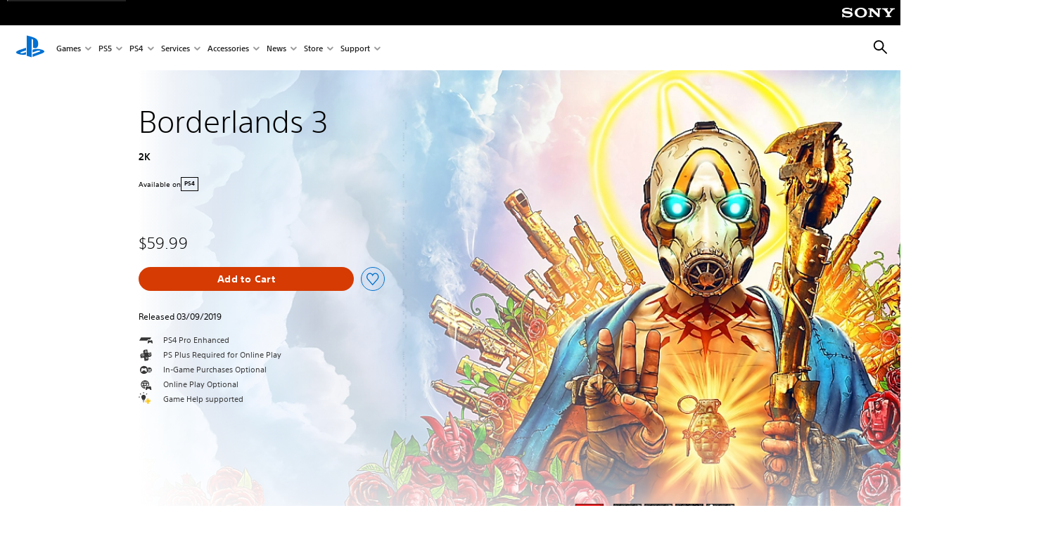

--- FILE ---
content_type: text/html;charset=utf-8
request_url: https://www.playstation.com/en-om/games/borderlands-3/
body_size: 60814
content:
<!DOCTYPE HTML><html lang="en-OM" xml:lang="en-OM" dir="ltr"><head><link rel="preload" media="(min-width: 768px) and (max-width: 1023px)" href="https://gmedia.playstation.com/is/image/SIEPDC/borderlands-3-huge-hero-mobile-01-ps4-en-24jun19?$1200px$" as="image"/><link rel="preload" media="(min-width: 1024px) and (max-width: 1366px)" href="https://gmedia.playstation.com/is/image/SIEPDC/borderlands-3-huge-hero-mobile-01-ps4-en-24jun19?$1600px$" as="image"/><link rel="preload" media="(min-width: 1367px) and (max-width: 1919px)" href="https://gmedia.playstation.com/is/image/SIEPDC/borderlands-3-huge-hero-mobile-01-ps4-en-24jun19?$2400px$" as="image"/><link rel="preload" media="(min-width: 1920px) and (max-width: 2999px)" href="https://gmedia.playstation.com/is/image/SIEPDC/borderlands-3-huge-hero-mobile-01-ps4-en-24jun19?$3200px$" as="image"/><link rel="preload" media="(min-width: 3000px)" href="https://gmedia.playstation.com/is/image/SIEPDC/borderlands-3-huge-hero-mobile-01-ps4-en-24jun19?$4000px$" as="image"/><title>Borderlands 3 - PS4 &amp; PS5 Games | PlayStation (Oman) </title><meta name="searchtitle" content="Borderlands 3 - PS4 &amp; PS5 Games | PlayStation"/><link rel="preconnect" href="https://static.playstation.com" crossorigin/><link rel="preconnect" href="https://gmedia.playstation.com"/><link rel="dns-prefetch" href="https://static.playstation.com"/><link rel="dns-prefetch" href="https://gmedia.playstation.com"/><link rel="preconnect" href="https://web-toolbar.playstation.com" crossorigin/><link rel="dns-prefetch" href="https://web-toolbar.playstation.com"/><link rel="preconnect" href="https://assets.adobedtm.com" crossorigin/><link rel="dns-prefetch" href="https://assets.adobedtm.com"/><link rel="preconnect" href="https://fast.fonts.net" crossorigin/><link rel="dns-prefetch" href="https://fast.fonts.net"/><link rel="icon" type="image/png" href="https://gmedia.playstation.com/is/image/SIEPDC/ps-logo-favicon?$icon-16-16--t$" sizes="16x16"/><link rel="icon" type="image/png" href="https://gmedia.playstation.com/is/image/SIEPDC/ps-logo-favicon?$icon-32-32--t$" sizes="32x32"/><link rel="icon" type="image/png" href="https://gmedia.playstation.com/is/image/SIEPDC/ps-logo-favicon?$icon-96-96--t$" sizes="96x96"/><link rel="icon" type="image/png" href="https://gmedia.playstation.com/is/image/SIEPDC/ps-logo-favicon?$icon-128-128--t$" sizes="128x128"/><link rel="icon" type="image/png" href="https://gmedia.playstation.com/is/image/SIEPDC/ps-logo-favicon?$icon-196-196--t$" sizes="196x196"/><meta charset="UTF-8"/><meta name="keywords" content="fps, vault hunters, coop, co op, co-op, loot "/><meta name="description" content="Buy Borderlands 3 on PS4 and PS5. Return to the over-the-top world of Borderlands in this long-awaited addition to the acclaimed FPS series."/><meta name="template" content="general-content"/><meta name="title" content="Borderlands 3 - PS4 &amp; PS5 Games | PlayStation"/><meta name="pageType" content="game"/><meta property="fb:app_id" content="page-metadata-facebook-id"/><meta property="og:title" content="Borderlands 3 - PS4 &amp; PS5 Games | PlayStation"/><meta name="twitter:title" content="Borderlands 3 - PS4 &amp; PS5 Games | PlayStation"/><meta property="og:description" content="Buy Borderlands 3 on PS4 and PS5. Return to the over-the-top world of Borderlands in this long-awaited addition to the acclaimed FPS series."/><meta name="twitter:description" content="Buy Borderlands 3 on PS4 and PS5. Return to the over-the-top world of Borderlands in this long-awaited addition to the acclaimed FPS series."/><meta name="viewport" content="width=device-width, initial-scale=1.0, viewport-fit=cover"/><meta http-equiv="content-type" content="text/html; charset=UTF-8"/><link rel="canonical" href="https://www.playstation.com/en-om/games/borderlands-3/"/><meta name="search_id" content="games/borderlands-3"/><meta name="google-site-verification" content="jvlMmfTRRTE3uPjvMTN9tBdat6DrAF6_bIxyrSVBisc"/><link rel="alternate" hreflang="th-th" href="https://www.playstation.com/th-th/games/borderlands-3/"><link rel="alternate" hreflang="ja-jp" href="https://www.playstation.com/ja-jp/games/borderlands-3/"><link rel="alternate" hreflang="ko-kr" href="https://www.playstation.com/ko-kr/games/borderlands-3/"><link rel="alternate" hreflang="en-id" href="https://www.playstation.com/en-id/games/borderlands-3/"><link rel="alternate" hreflang="zh-hans-hk" href="https://www.playstation.com/zh-hans-hk/games/borderlands-3/"><link rel="alternate" hreflang="en-hk" href="https://www.playstation.com/en-hk/games/borderlands-3/"><link rel="alternate" hreflang="zh-hant-hk" href="https://www.playstation.com/zh-hant-hk/games/borderlands-3/"><link rel="alternate" hreflang="en-sg" href="https://www.playstation.com/en-sg/games/borderlands-3/"><link rel="alternate" hreflang="en-my" href="https://www.playstation.com/en-my/games/borderlands-3/"><link rel="alternate" hreflang="en-tw" href="https://www.playstation.com/en-tw/games/borderlands-3/"><link rel="alternate" hreflang="en-vn" href="https://www.playstation.com/en-vn/games/borderlands-3/"><link rel="alternate" hreflang="en-ph" href="https://www.playstation.com/en-ph/games/borderlands-3/"><link rel="alternate" hreflang="en-th" href="https://www.playstation.com/en-th/games/borderlands-3/"><link rel="alternate" hreflang="zh-hant-tw" href="https://www.playstation.com/zh-hant-tw/games/borderlands-3/"><link rel="alternate" hreflang="es-ec" href="https://www.playstation.com/es-ec/games/borderlands-3/"><link rel="alternate" hreflang="es-cr" href="https://www.playstation.com/es-cr/games/borderlands-3/"><link rel="alternate" hreflang="es-bo" href="https://www.playstation.com/es-bo/games/borderlands-3/"><link rel="alternate" hreflang="es-co" href="https://www.playstation.com/es-co/games/borderlands-3/"><link rel="alternate" hreflang="es-ar" href="https://www.playstation.com/es-ar/games/borderlands-3/"><link rel="alternate" hreflang="fr-ca" href="https://www.playstation.com/fr-ca/games/borderlands-3/"><link rel="alternate" hreflang="es-gt" href="https://www.playstation.com/es-gt/games/borderlands-3/"><link rel="alternate" hreflang="es-cl" href="https://www.playstation.com/es-cl/games/borderlands-3/"><link rel="alternate" hreflang="es-pa" href="https://www.playstation.com/es-pa/games/borderlands-3/"><link rel="alternate" hreflang="es-hn" href="https://www.playstation.com/es-hn/games/borderlands-3/"><link rel="alternate" hreflang="es-uy" href="https://www.playstation.com/es-uy/games/borderlands-3/"><link rel="alternate" hreflang="es-py" href="https://www.playstation.com/es-py/games/borderlands-3/"><link rel="alternate" hreflang="es-ni" href="https://www.playstation.com/es-ni/games/borderlands-3/"><link rel="alternate" hreflang="es-pe" href="https://www.playstation.com/es-pe/games/borderlands-3/"><link rel="alternate" hreflang="es-mx" href="https://www.playstation.com/es-mx/games/borderlands-3/"><link rel="alternate" hreflang="es-sv" href="https://www.playstation.com/es-sv/games/borderlands-3/"><link rel="alternate" hreflang="pt-br" href="https://www.playstation.com/pt-br/games/borderlands-3/"><link rel="alternate" hreflang="en-ca" href="https://www.playstation.com/en-ca/games/borderlands-3/"><link rel="alternate" hreflang="en-us" href="https://www.playstation.com/en-us/games/borderlands-3/"><link rel="alternate" hreflang="ar-lb" href="https://www.playstation.com/ar-lb/games/borderlands-3/"><link rel="alternate" hreflang="en-lb" href="https://www.playstation.com/en-lb/games/borderlands-3/"><link rel="alternate" hreflang="ar-bh" href="https://www.playstation.com/ar-bh/games/borderlands-3/"><link rel="alternate" hreflang="en-bh" href="https://www.playstation.com/en-bh/games/borderlands-3/"><link rel="alternate" hreflang="ar-kw" href="https://www.playstation.com/ar-kw/games/borderlands-3/"><link rel="alternate" hreflang="en-kw" href="https://www.playstation.com/en-kw/games/borderlands-3/"><link rel="alternate" hreflang="en-za" href="https://www.playstation.com/en-za/games/borderlands-3/"><link rel="alternate" hreflang="sl-si" href="https://www.playstation.com/sl-si/games/borderlands-3/"><link rel="alternate" hreflang="en-si" href="https://www.playstation.com/en-si/games/borderlands-3/"><link rel="alternate" hreflang="en-tr" href="https://www.playstation.com/en-tr/games/borderlands-3/"><link rel="alternate" hreflang="tr-tr" href="https://www.playstation.com/tr-tr/games/borderlands-3/"><link rel="alternate" hreflang="ro-ro" href="https://www.playstation.com/ro-ro/games/borderlands-3/"><link rel="alternate" hreflang="en-ro" href="https://www.playstation.com/en-ro/games/borderlands-3/"><link rel="alternate" hreflang="de-at" href="https://www.playstation.com/de-at/games/borderlands-3/"><link rel="alternate" hreflang="en-se" href="https://www.playstation.com/en-se/games/borderlands-3/"><link rel="alternate" hreflang="sv-se" href="https://www.playstation.com/sv-se/games/borderlands-3/"><link rel="alternate" hreflang="fr-be" href="https://www.playstation.com/fr-be/games/borderlands-3/"><link rel="alternate" hreflang="nl-be" href="https://www.playstation.com/nl-be/games/borderlands-3/"><link rel="alternate" hreflang="pl-pl" href="https://www.playstation.com/pl-pl/games/borderlands-3/"><link rel="alternate" hreflang="fr-fr" href="https://www.playstation.com/fr-fr/games/borderlands-3/"><link rel="alternate" hreflang="en-sk" href="https://www.playstation.com/en-sk/games/borderlands-3/"><link rel="alternate" hreflang="sk-sk" href="https://www.playstation.com/sk-sk/games/borderlands-3/"><link rel="alternate" hreflang="de-lu" href="https://www.playstation.com/de-lu/games/borderlands-3/"><link rel="alternate" hreflang="fr-lu" href="https://www.playstation.com/fr-lu/games/borderlands-3/"><link rel="alternate" hreflang="fr-ch" href="https://www.playstation.com/fr-ch/games/borderlands-3/"><link rel="alternate" hreflang="it-ch" href="https://www.playstation.com/it-ch/games/borderlands-3/"><link rel="alternate" hreflang="de-ch" href="https://www.playstation.com/de-ch/games/borderlands-3/"><link rel="alternate" hreflang="fi-fi" href="https://www.playstation.com/fi-fi/games/borderlands-3/"><link rel="alternate" hreflang="en-fi" href="https://www.playstation.com/en-fi/games/borderlands-3/"><link rel="alternate" hreflang="hu-hu" href="https://www.playstation.com/hu-hu/games/borderlands-3/"><link rel="alternate" hreflang="en-hu" href="https://www.playstation.com/en-hu/games/borderlands-3/"><link rel="alternate" hreflang="en-in" href="https://www.playstation.com/en-in/games/borderlands-3/"><link rel="alternate" hreflang="el-gr" href="https://www.playstation.com/el-gr/games/borderlands-3/"><link rel="alternate" hreflang="en-gr" href="https://www.playstation.com/en-gr/games/borderlands-3/"><link rel="alternate" hreflang="da-dk" href="https://www.playstation.com/da-dk/games/borderlands-3/"><link rel="alternate" hreflang="en-mt" href="https://www.playstation.com/en-mt/games/borderlands-3/"><link rel="alternate" hreflang="he-il" href="https://www.playstation.com/he-il/games/borderlands-3/"><link rel="alternate" hreflang="en-il" href="https://www.playstation.com/en-il/games/borderlands-3/"><link rel="alternate" hreflang="en-nz" href="https://www.playstation.com/en-nz/games/borderlands-3/"><link rel="alternate" hreflang="en-pl" href="https://www.playstation.com/en-pl/games/borderlands-3/"><link rel="alternate" hreflang="en-ie" href="https://www.playstation.com/en-ie/games/borderlands-3/"><link rel="alternate" hreflang="en-cz" href="https://www.playstation.com/en-cz/games/borderlands-3/"><link rel="alternate" hreflang="en-no" href="https://www.playstation.com/en-no/games/borderlands-3/"><link rel="alternate" hreflang="no-no" href="https://www.playstation.com/no-no/games/borderlands-3/"><link rel="alternate" hreflang="en-cy" href="https://www.playstation.com/en-cy/games/borderlands-3/"><link rel="alternate" hreflang="ar-ae" href="https://www.playstation.com/ar-ae/games/borderlands-3/"><link rel="alternate" hreflang="en-ae" href="https://www.playstation.com/en-ae/games/borderlands-3/"><link rel="alternate" hreflang="en-hr" href="https://www.playstation.com/en-hr/games/borderlands-3/"><link rel="alternate" hreflang="hr-hr" href="https://www.playstation.com/hr-hr/games/borderlands-3/"><link rel="alternate" hreflang="ar-sa" href="https://www.playstation.com/ar-sa/games/borderlands-3/"><link rel="alternate" hreflang="en-sa" href="https://www.playstation.com/en-sa/games/borderlands-3/"><link rel="alternate" hreflang="en-dk" href="https://www.playstation.com/en-dk/games/borderlands-3/"><link rel="alternate" hreflang="ar-om" href="https://www.playstation.com/ar-om/games/borderlands-3/"><link rel="alternate" hreflang="en-om" href="https://www.playstation.com/en-om/games/borderlands-3/"><link rel="alternate" hreflang="bg-bg" href="https://www.playstation.com/bg-bg/games/borderlands-3/"><link rel="alternate" hreflang="en-bg" href="https://www.playstation.com/en-bg/games/borderlands-3/"><link rel="alternate" hreflang="ar-qa" href="https://www.playstation.com/ar-qa/games/borderlands-3/"><link rel="alternate" hreflang="en-qa" href="https://www.playstation.com/en-qa/games/borderlands-3/"><link rel="alternate" hreflang="en-gb" href="https://www.playstation.com/en-gb/games/borderlands-3/"><link rel="alternate" hreflang="en-au" href="https://www.playstation.com/en-au/games/borderlands-3/"><link rel="alternate" hreflang="cs-cz" href="https://www.playstation.com/cs-cz/games/borderlands-3/"><link rel="alternate" hreflang="pt-pt" href="https://www.playstation.com/pt-pt/games/borderlands-3/"><link rel="alternate" hreflang="es-es" href="https://www.playstation.com/es-es/games/borderlands-3/"><link rel="alternate" hreflang="it-it" href="https://www.playstation.com/it-it/games/borderlands-3/"><link rel="alternate" hreflang="ru-ua" href="https://www.playstation.com/ru-ua/games/borderlands-3/"><link rel="alternate" hreflang="uk-ua" href="https://www.playstation.com/uk-ua/games/borderlands-3/"><link rel="alternate" hreflang="sr-rs" href="https://www.playstation.com/sr-rs/games/borderlands-3/"><link rel="alternate" hreflang="de-de" href="https://www.playstation.com/de-de/games/borderlands-3/"><link rel="alternate" hreflang="nl-nl" href="https://www.playstation.com/nl-nl/games/borderlands-3/"><link rel="alternate" hreflang="en-is" href="https://www.playstation.com/en-is/games/borderlands-3/"><link rel="alternate" href="https://www.playstation.com/country-selector/index.html" hreflang="x-default"/><link rel="preload" media="(max-width: 767px)" href="https://gmedia.playstation.com/is/image/SIEPDC/borderlands-3-huge-hero-mobile-01-ps4-en-24jun19?$800px$" as="image"/><link rel="preload" as="style" href="https://static.playstation.com/font-stack/v1/css/font-all.css"/><link rel="stylesheet" href="https://static.playstation.com/font-stack/v1/css/font-all.css"/><link rel="preload" as="style" href="https://static.playstation.com/font-stack/v1/css/font-sst-condensed.css"/><link rel="stylesheet" href="https://static.playstation.com/font-stack/v1/css/font-sst-condensed.css"/><script id="targetSegments" type="application/json"> [{"id":0,"name":"5F71962D"},{"id":1,"name":"B6123318"},{"id":2,"name":"2024B0F4"},{"id":3,"name":"5B5A825F"},{"id":4,"name":"084F335C"},{"id":5,"name":"7F4803CA"},{"id":6,"name":"98F02ECD"},{"id":7,"name":"274AF896"},{"id":8,"name":"B92E6D35"},{"id":9,"name":"0DE4522D"},{"id":10,"name":"7B27409A"},{"id":11,"name":"CC6C2C23"},{"id":12,"name":"FAF10240"},{"id":13,"name":"8DF632D6"},{"id":14,"name":"14FF636C"},{"id":15,"name":"63F853FA"},{"id":16,"name":"FD9CC659"},{"id":17,"name":"8A9BF6CF"},{"id":18,"name":"1392A775"},{"id":19,"name":"649597E3"},{"id":20,"name":"0D0CF3E2"},{"id":21,"name":"EBF6AFE3"},{"id":22,"name":"72FFFE59"},{"id":23,"name":"9B9C5B6C"},{"id":24,"name":"05F8CECF"},{"id":25,"name":"FF94F2AD"},{"id":26,"name":"8893C23B"},{"id":27,"name":"119A9381"},{"id":28,"name":"669DA317"},{"id":29,"name":"C051793C"},{"id":30,"name":"2932DC09"},{"id":31,"name":"5E35EC9F"},{"id":32,"name":"5445284C"},{"id":33,"name":"EFF71E5B"},{"id":34,"name":"234218DA"},{"id":35,"name":"BD268D79"},{"id":36,"name":"242FDCC3"},{"id":37,"name":"CA21BDEF"},{"id":38,"name":"5328EC55"},{"id":39,"name":"01F97F77"},{"id":40,"name":"F6EC2F1A"},{"id":41,"name":"76FE4FE1"},{"id":42,"name":"E89ADA42"},{"id":43,"name":"1F8F8A2F"},{"id":44,"name":"5BBEF5AB"},{"id":45,"name":"C5DA6008"},{"id":46,"name":"2CB9C53D"},{"id":47,"name":"B2DD509E"}] </script><link rel="preload" as="style" href="/etc.clientlibs/global_pdc/clientlibs/auto-clientlibs/pdc.vendor.min.f20960effad97314481de7f7dc8448b2.css" type="text/css"><link rel="stylesheet" href="/etc.clientlibs/global_pdc/clientlibs/auto-clientlibs/pdc.vendor.min.f20960effad97314481de7f7dc8448b2.css" type="text/css"><link rel="preload" as="style" href="/etc.clientlibs/global_pdc/clientlibs/clientlibs-jetstream.min.42e9e6b060559b03ab7e0b3569be89ed.css" type="text/css"><link rel="stylesheet" href="/etc.clientlibs/global_pdc/clientlibs/clientlibs-jetstream.min.42e9e6b060559b03ab7e0b3569be89ed.css" type="text/css"><link rel="preload" as="style" href="/etc.clientlibs/global_pdc/clientlibs/auto-clientlibs/pdc.designkit.min.e9215c0505283e427d7d1865939bfb0b.css" type="text/css"><link rel="stylesheet" href="/etc.clientlibs/global_pdc/clientlibs/auto-clientlibs/pdc.designkit.min.e9215c0505283e427d7d1865939bfb0b.css" type="text/css"><script type="text/javascript" src="/etc.clientlibs/global_pdc/clientlibs/auto-clientlibs/pdc.jquery.min.cf2fbbf84281d9ecbffb4993203d543b.js"></script><script type="text/javascript" src="/etc.clientlibs/global_pdc/clientlibs/auto-clientlibs/pdc.prelaunch.min.febf637718dde7a6b0ef56798a1b9338.js"></script><script src="//assets.adobedtm.com/3dc13bcabc29/e1d3c7e41fac/launch-c1f03f5b4bc6.min.js"></script><script type="text/javascript" src="/etc.clientlibs/global_pdc/clientlibs/auto-clientlibs/pdc.vendor.min.243bbd466f7c169eff3162d39e1be2b4.js" defer></script><script type="text/javascript" src="/etc.clientlibs/global_pdc/clientlibs/clientlibs-inaemvendor.min.d4f3a73ec26bc58fabfbfd7f152bf9a1.js" defer></script><script> window.schema_highlighter = { accountId: "Sony", outputCache: true }; </script><script async src="https://cdn.schemaapp.com/javascript/highlight.js"></script><meta name="wca-ssr-version" content="3.38.1-1.0"><meta name="wca-locale" content="en-OM"><meta name="wca-theme" content="light"><script id="wca-config-overrides" type="application/json"> {"feature":{"oneTrustNoticeEnabled":true},"client":{"webCheckout":{"unifiedCartEnabled":true}}}</script><link rel="preconnect" href="https://static.playstation.com" crossorigin><link rel="dns-prefetch" href="https://static.playstation.com"><link rel="preconnect" href="https://web.np.playstation.com/api/graphql/v1"><link rel="dns-prefetch" href="https://web.np.playstation.com/api/graphql/v1"><link rel="preconnect" href="https://image.api.playstation.com" crossorigin><link rel="dns-prefetch" href="https://image.api.playstation.com"><link rel="dns-prefetch" href="https://checkout.playstation.com"><link rel="preconnect" href="https://cdn.cookielaw.org" crossorigin><link rel="dns-prefetch" href="https://cdn.cookielaw.org"><link rel="stylesheet" href="https://static.playstation.com/base-styles/v0/psw-styles.css"><script id="wca-config" type="application/json"> {"env":"production","name":"@sie-private/web-commerce-anywhere","version":"3.38.1-1.0","gitBranch":"default-branch","gitSha":"24bb1e7a8b48bc7eb1fadfe2e23fd6c46a9e5713","psnAppVersion":"@sie-private/web-commerce-anywhere/3.38.1-1.0-24bb1e7a8b48bc7eb1fadfe2e23fd6c46a9e5713","isoenv":"psnnp/np","client":{"downloadHref":"https://library.playstation.com/recently-purchased","activateConsoleHref":"https://id.sonyentertainmentnetwork.com/id/management_ca/#/p/device_management","wishlistHref":"https://library.playstation.com/wishlist","webStore":{"origin":"https://store.playstation.com"},"cookieMonster":{"origin":"https://id.sonyentertainmentnetwork.com"},"productUrlSchema":"https://store.playstation.com/{locale}/product/{productId}","evidon":{"origin":"https://c.evidon.com"},"oneTrust":{"origin":"https://cdn.cookielaw.org"},"publicPath":"https://static.playstation.com/wca/v2/","manifest":{"src":{"core":{"js":["https://static.playstation.com/wca/v2/js/common.d9ef208fe1895fc702e3.js","https://static.playstation.com/wca/v2/js/ui-components.aac961be3474d7bb0f4d.js","https://static.playstation.com/wca/v2/js/main.c1fef32da341f2b6b0af.js","https://static.playstation.com/wca/v2/js/network.337266fc67495b7c257b.js","https://static.playstation.com/wca/v2/js/telemetry.6ec00fd5b9ec4ab72f9c.js","https://static.playstation.com/wca/v2/js/ui-framework.b63e4dd729e6360e79ce.js"],"css":[]},"addOns":{"js":["https://static.playstation.com/wca/v2/js/addOns.329b0b20c948f501210c.js"],"css":[]},"compatibilityNotices":{"js":["https://static.playstation.com/wca/v2/js/compatibilityNotices.4bad176cfd2848a2d681.js"],"css":[]},"contentRating":{"js":["https://static.playstation.com/wca/v2/js/contentRating.75650c0b94313f32fd06.js"],"css":[]},"ctaWithPrice":{},"footer":{"js":["https://static.playstation.com/wca/v2/js/footer.1743da32ab5a7c3c6139.js"],"css":[]},"friendsWhoPlay":{"js":["https://static.playstation.com/wca/v2/js/friendsWhoPlay.e8897ef5f4510737fc4e.js"],"css":[]},"gameBackgroundImage":{"js":["https://static.playstation.com/wca/v2/js/gameBackgroundImage.0e94ab9e2655d6d6dc0d.js"],"css":[]},"gameInfo":{"js":["https://static.playstation.com/wca/v2/js/gameInfo.069a7f4d6317e618f13e.js"],"css":[]},"gameOverview":{},"gameTitle":{"js":["https://static.playstation.com/wca/v2/js/gameTitle.5a104794d5281ef18414.js"],"css":[]},"legalText":{"js":["https://static.playstation.com/wca/v2/js/legalText.dfcacc708e696eb24e8d.js"],"css":[]},"upsell":{"js":["https://static.playstation.com/wca/v2/js/upsell.b6bbd1e97800364f9a38.js"],"css":[]},"accessibilityFeatures":{"js":["https://static.playstation.com/wca/v2/js/accessibilityFeatures.0d09b51209a6323f5657.js"],"css":[]},"mediaCarousel":{"js":["https://static.playstation.com/wca/v2/js/mediaCarousel.9b57948b2c02a0c26873.js"],"css":[]},"physicalProductMetadata":{"js":["https://static.playstation.com/wca/v2/js/physicalProductMetadata.7726a1be95f3a3d542f4.js"],"css":[]},"starRating":{"js":["https://static.playstation.com/wca/v2/js/starRating.00f55df96631007e37b9.js"],"css":[]},"tierDiscountBadge":{"js":["https://static.playstation.com/wca/v2/js/tierDiscountBadge.fb7a86fadc03605381b0.js"],"css":[]},"tierSelector":{"js":["https://static.playstation.com/wca/v2/js/tierSelector.7a9fb1014dcc5fe4a32e.js"],"css":[]},"tierSelectorFull":{"js":["https://static.playstation.com/wca/v2/js/tierSelectorFull.45c68dc1e41dff76f83c.js"],"css":[]}},"gensen":{"ar-ae":"https://static.playstation.com/wca/v2/gensen/ar-ae.7a47a09c.json","en-us":"https://static.playstation.com/wca/v2/gensen/en-us.b7eb197f.json","en-gb":"https://static.playstation.com/wca/v2/gensen/en-gb.11e880ea.json","bg-bg":"https://static.playstation.com/wca/v2/gensen/bg-bg.3f3762ee.json","cs-cz":"https://static.playstation.com/wca/v2/gensen/cs-cz.51dc4b11.json","da-dk":"https://static.playstation.com/wca/v2/gensen/da-dk.d284f326.json","de-de":"https://static.playstation.com/wca/v2/gensen/de-de.060eba4d.json","el-gr":"https://static.playstation.com/wca/v2/gensen/el-gr.c677e162.json","es-419":"https://static.playstation.com/wca/v2/gensen/es-419.0ddabf01.json","es-es":"https://static.playstation.com/wca/v2/gensen/es-es.23a479e4.json","fi-fi":"https://static.playstation.com/wca/v2/gensen/fi-fi.3d838c57.json","fr-ca":"https://static.playstation.com/wca/v2/gensen/fr-ca.bacd9c22.json","fr-fr":"https://static.playstation.com/wca/v2/gensen/fr-fr.50c5b0f0.json","he-il":"https://static.playstation.com/wca/v2/gensen/he-il.874e60f9.json","hr-hr":"https://static.playstation.com/wca/v2/gensen/hr-hr.867fccb0.json","hu-hu":"https://static.playstation.com/wca/v2/gensen/hu-hu.b26619ab.json","id-id":"https://static.playstation.com/wca/v2/gensen/id-id.8e1106e3.json","it-it":"https://static.playstation.com/wca/v2/gensen/it-it.46300acd.json","ja-jp":"https://static.playstation.com/wca/v2/gensen/ja-jp.1d2d9893.json","ko-kr":"https://static.playstation.com/wca/v2/gensen/ko-kr.23033b2b.json","nl-nl":"https://static.playstation.com/wca/v2/gensen/nl-nl.ef75e762.json","no-no":"https://static.playstation.com/wca/v2/gensen/no-no.b8149367.json","pl-pl":"https://static.playstation.com/wca/v2/gensen/pl-pl.e38a45ad.json","pt-br":"https://static.playstation.com/wca/v2/gensen/pt-br.259d7c1c.json","pt-pt":"https://static.playstation.com/wca/v2/gensen/pt-pt.e97edb5a.json","ro-ro":"https://static.playstation.com/wca/v2/gensen/ro-ro.1c8fa435.json","ru-ru":"https://static.playstation.com/wca/v2/gensen/ru-ru.058fb043.json","sk-sk":"https://static.playstation.com/wca/v2/gensen/sk-sk.f30b3446.json","sl-si":"https://static.playstation.com/wca/v2/gensen/sl-si.3477a66f.json","sr-rs":"https://static.playstation.com/wca/v2/gensen/sr-rs.059fe81c.json","sv-se":"https://static.playstation.com/wca/v2/gensen/sv-se.fcc973d1.json","th-th":"https://static.playstation.com/wca/v2/gensen/th-th.fbf42ee1.json","tr-tr":"https://static.playstation.com/wca/v2/gensen/tr-tr.b3176ac0.json","uk-ua":"https://static.playstation.com/wca/v2/gensen/uk-ua.c029e357.json","vi-vn":"https://static.playstation.com/wca/v2/gensen/vi-vn.6258b0e1.json","zh-hans":"https://static.playstation.com/wca/v2/gensen/zh-hans.a739e2f3.json","zh-hant":"https://static.playstation.com/wca/v2/gensen/zh-hant.cba414d8.json","zz-zz":"https://static.playstation.com/wca/v2/gensen/zz-zz.faa6b36f.json"}},"session":{"isSignedInCookie":"isSignedIn"},"webCheckout":{"name":"embeddedcart","clientId":"2dec2b13-57dc-4966-8294-6df0d627e109","origin":"https://checkout.playstation.com","loadTimeout":30000,"unifiedCartEnabled":false},"webCommerceAnywhere":{"origin":"https://web-commerce-anywhere.playstation.com"}},"staticAsset":{"iconOrigin":"https://static.playstation.com/icons/v0/","imageOrigin":"https://static.playstation.com/images/v0/","imageManagerOrigin":"https://image.api.playstation.com","fontsMain":"https://static.playstation.com/font-stack/v1/css/font-all-no-italic.css","stylesMain":"https://static.playstation.com/base-styles/v0/psw-styles.css"},"feature":{"queryWhitelist":true,"telemetryReporting":true,"enableUpsellCtas":true,"enableWishlistCta":true,"telemetrySamplingThreshold":10,"evidonNoticeEnabled":false,"enableEvidonScript":false,"oneTrustNoticeEnabled":true,"enableOneTrustScript":true,"enableBundling":false,"enableTierSelectorFull":false,"enableDynamicBenefitList":false},"service":{"gql":{"origin":"https://web.np.playstation.com/api/graphql/v1"},"sbahn":{"proxyUrl":null}}} </script><script defer crossorigin src="https://static.playstation.com/wca/v2/js/common.d9ef208fe1895fc702e3.js" type="application/javascript"></script><script defer crossorigin src="https://static.playstation.com/wca/v2/js/ui-components.aac961be3474d7bb0f4d.js" type="application/javascript"></script><script defer crossorigin src="https://static.playstation.com/wca/v2/js/main.c1fef32da341f2b6b0af.js" type="application/javascript"></script><script defer crossorigin src="https://static.playstation.com/wca/v2/js/network.337266fc67495b7c257b.js" type="application/javascript"></script><script defer crossorigin src="https://static.playstation.com/wca/v2/js/telemetry.6ec00fd5b9ec4ab72f9c.js" type="application/javascript"></script><script defer crossorigin src="https://static.playstation.com/wca/v2/js/ui-framework.b63e4dd729e6360e79ce.js" type="application/javascript"></script><script id="mfe-jsonld-tags" type="application/ld+json">{"@context":"http://schema.org","@type":"Product","name":"Borderlands 3 PS4™ & PS5™","category":"Full Game","description":"Borderlands 3","sku":"EP1001-PPSA01463_00-0000000OAKNGSIEE","image":"https://image.api.playstation.com/vulcan/ap/rnd/202010/2323/p50N4PBK9rNanGYKFecTvac5.png","offers":{"@type":"Offer","price":59.99,"priceCurrency":"USD"}}</script><meta property="og:url" content="https://www.playstation.com/en-om/games/borderlands-3-ps4-and-ps5"><meta property="og:type" content="game"><meta property="og:image" content="https://image.api.playstation.com/vulcan/ap/rnd/202010/2323/p50N4PBK9rNanGYKFecTvac5.png"><meta property="og:locale" content="en_om"><meta property="og:site_name" content="PlayStation"><meta name="twitter:card" content="twitter"><meta name="twitter:image:src" content="https://image.api.playstation.com/vulcan/ap/rnd/202010/2323/p50N4PBK9rNanGYKFecTvac5.png"><meta name="twitter:site" content="@PlayStation"><meta name="twitter:creator" content="@PlayStation"><meta name="image" content="https://image.api.playstation.com/gs2-sec/appkgo/prod/CUSA08025_00/2/i_282052c0284d44dfc8a1c011fde114ea1a280f9f387f1be3bd204a65b5be322e/i/icon0.png"/><meta name="release_date_timestamp" content="1605124800000"/><meta name="releaseDate" content="2020-11-11T20:00:00Z"/><meta name="genres" content="Shooter,Unique,Action"/><meta name="name" content="Borderlands 3 PS4™ &amp; PS5™"/><meta name="publisher" content="2K"/><meta name="contentRating" content="PEGI_18"/><meta name="platformRank" content="15"/><meta name="productType" content="FULL_GAME"/><meta name="searchtitle" content="Borderlands 3 - PS4 &amp; PS5 Games | PlayStation"/><meta name="platforms" content="PS4,PS5"/><script type="application/ld+json"> [{"@context":"https://schema.org","@type":"VideoObject","name":"Borderlands 3 - Moxxi's Heist of the Handsome Jackpot Launch Trailer | PS4","description":"https://store.playstation.com/?resolve=UP1001-CUSA07823_00-000000000OAKSIEA\n\nFace crazed casino-goers and Hyperion security forces as you fight for the biggest score of your loot-hunting career. “Moxxi’s Heist of the Handsome Jackpot” is now available for #Borderlands3!\n\nLearn more: 2kgam.es/HandsomeJackpot\n\nSubscribe and follow for more exclusive Borderlands 3 info:\nInstagram: https://instagram.com/borderlands\nFacebook: https://facebook.com/borderlandsgame\nTwitter: https://twitter.com/Borderlands\nWebsite: https://borderlands.com","thumbnailUrl":"https://i.ytimg.com/vi_webp/SkPbuVsyV-o/maxresdefault.webp","contentUrl":"https://www.youtube.com/watch?v=SkPbuVsyV-o","uploadDate":"2019-12-19T17:30:00Z"},{"@context":"https://schema.org","@type":"VideoObject","name":"Borderlands 3 – Guns, Love, and Tentacles Official Reveal Trailer | PS4","description":"Team up with old friends and eerie new characters to help true love triumph over eldritch horror. “Guns, Love, and Tentacles: The Marriage of Wainwright & Hammerlock” comes to Borderlands 3 on March 26!","thumbnailUrl":"https://i.ytimg.com/vi_webp/Bf6QyaeS4yY/maxresdefault.webp","contentUrl":"https://www.youtube.com/watch?v=Bf6QyaeS4yY","uploadDate":"2020-02-27T21:00:03Z"},{"@context":"https://schema.org","@type":"VideoObject","name":"Borderlands 3 - So Happy Together | PS4","description":"Friends who shoot together loot together. #LetsMakeSomeMayhem\n\nPre-Order Borderlands 3: https://www.playstation.com/en-us/games/borderlands-3-ps4/\n\nMusic: \"\"Happy Together\"\" by The Turtles\n\nABOUT BORDERLANDS 3\n\nThe original shooter-looter returns, packing bazillions of guns and an all-new mayhem-fueled adventure. Blast your way through new worlds and enemies as one of four brand new Vault Hunters, each with deep skill trees, abilities, and customization. Play solo or join with friends to take on insane enemies, collect loads of loot and save your home from the most ruthless cult leaders in the galaxy.\n\nKey Features: \n\nA MAYHEM-FUELED THRILL RIDE \nStop the fanatical Calypso Twins from uniting the bandit clans and claiming the galaxy’s ultimate power. Only you, a thrill-seeking Vault Hunter, have the arsenal and allies to take them down.\n\nYOUR VAULT HUNTER, YOUR PLAYSTYLE\nBecome one of four extraordinary Vault Hunters, each with unique abilities, playstyles, deep skill trees, and tons of personalization options. All Vault Hunters are capable of awesome mayhem alone, but together they are unstoppable.\n\nLOCK, LOAD, AND LOOT\nWith bazillions of guns and gadgets, every fight is an opportunity to score new gear. Firearms with self-propelling bullet shields? Check. Rifles that spawn fire-spewing volcanoes? Obviously. Guns that grow legs and chase down enemies while hurling verbal insults? Yeah, got that too.\n\nNEW BORDERLANDS \nDiscover new worlds beyond Pandora, each featuring unique environments to explore and enemies to destroy. Tear through hostile deserts, battle your way across war-torn cityscapes, navigate deadly bayous, and more!\n\nQUICK & SEAMLESS CO-OP ACTION\nPlay with anyone at any time online or in split-screen co-op, regardless of your level or mission progress. Take down enemies and challenges as a team, but reap rewards that are yours alone – no one misses out on loot.\n\nhttps://borderlands.com\n\nRated Mature: Sexual Themes; Strong Language; Blood and Gore; Intense Violence","thumbnailUrl":"https://i.ytimg.com/vi_webp/gWpJaKx0wE0/maxresdefault.webp","contentUrl":"https://www.youtube.com/watch?v=gWpJaKx0wE0","uploadDate":"2019-07-16T14:30:02Z"},{"@context":"https://schema.org","@type":"VideoObject","name":"Borderlands 3 - FL4K Character Trailer: \"The Hunt\" | PS4","description":"Meet FL4K, an emergent AI whose three loyal pet companions help them track and claim their quarry on a never-ending hunt across the galaxy. #LetsMakeSomeMayhem\n\nPre-Order Borderlands 3: https://store.playstation.com/?resolve=UP1001-CUSA07823_00-000000000OAKSIEA\n\nSubscribe and follow for more exclusive Borderlands 3 info:\nInstagram: https://instagram.com/borderlands\nFacebook: https://facebook.com/borderlandsgame\nTwitter: https://twitter.com/Borderlands\nWebsite: https://borderlands.com\n\nABOUT BORDERLANDS 3\n\nThe original shooter-looter returns, packing bazillions of guns and an all-new mayhem-fueled adventure. Blast your way through new worlds and enemies as one of four brand new Vault Hunters, each with deep skill trees, abilities, and customization. Play solo or join with friends to take on insane enemies, collect loads of loot and save your home from the most ruthless cult leaders in the galaxy.\n\nKey Features: \n\nA MAYHEM-FUELED THRILL RIDE \nStop the fanatical Calypso Twins from uniting the bandit clans and claiming the galaxy’s ultimate power. Only you, a thrill-seeking Vault Hunter, have the arsenal and allies to take them down.\n\nYOUR VAULT HUNTER, YOUR PLAYSTYLE\nBecome one of four extraordinary Vault Hunters, each with unique abilities, playstyles, deep skill trees, and tons of personalization options. All Vault Hunters are capable of awesome mayhem alone, but together they are unstoppable.\n\nLOCK, LOAD, AND LOOT\nWith bazillions of guns and gadgets, every fight is an opportunity to score new gear. Firearms with self-propelling bullet shields? Check. Rifles that spawn fire-spewing volcanoes? Obviously. Guns that grow legs and chase down enemies while hurling verbal insults? Yeah, got that too.\n\nNEW BORDERLANDS \nDiscover new worlds beyond Pandora, each featuring unique environments to explore and enemies to destroy. Tear through hostile deserts, battle your way across war-torn cityscapes, navigate deadly bayous, and more!\n\nQUICK & SEAMLESS CO-OP ACTION\nPlay with anyone at any time online or in split-screen co-op, regardless of your level or mission progress. Take down enemies and challenges as a team, but reap rewards that are yours alone – no one misses out on loot.","thumbnailUrl":"https://i.ytimg.com/vi_webp/YAsvLF_O3jU/maxresdefault.webp","contentUrl":"https://www.youtube.com/watch?v=YAsvLF_O3jU","uploadDate":"2019-08-08T14:30:00Z"},{"@context":"https://schema.org","@type":"VideoObject","name":"Borderlands 3 - E3 2019 Trailer | PS4","description":"Answer the call and charge head-first into the mayhem as one of four badass new Vault Hunters, each with their own deep skill trees and insanely powerful abilities.\n\nAvailable September 13 on PlayStation 4.\n\nPre-Order Borderlands 3: https://www.playstation.com/games/borderlands-3-ps4/\n\nMusic: \"Let Me Live / Let Me Die\" by Des Rocs\n\nSubscribe and follow for more exclusive Borderlands 3 info:\nInstagram: https://instagram.com/borderlands\nFacebook: https://facebook.com/borderlandsgame\nTwitter: https://twitter.com/Borderlands\nWebsite: https://borderlands.com\n\nABOUT BORDERLANDS 3\n\nThe original shooter-looter returns, packing bazillions of guns and an all-new mayhem-fueled adventure. Blast your way through new worlds and enemies as one of four brand new Vault Hunters, each with deep skill trees, abilities, and customization. Play solo or join with friends to take on insane enemies, collect loads of loot and save your home from the most ruthless cult leaders in the galaxy.\n\nKey Features: \n\nA MAYHEM-FUELED THRILL RIDE \nStop the fanatical Calypso Twins from uniting the bandit clans and claiming the galaxy’s ultimate power. Only you, a thrill-seeking Vault Hunter, have the arsenal and allies to take them down.\n\nYOUR VAULT HUNTER, YOUR PLAYSTYLE\nBecome one of four extraordinary Vault Hunters, each with unique abilities, playstyles, deep skill trees, and tons of personalization options. All Vault Hunters are capable of awesome mayhem alone, but together they are unstoppable.\n\nLOCK, LOAD, AND LOOT\nWith bazillions of guns and gadgets, every fight is an opportunity to score new gear. Firearms with self-propelling bullet shields? Check. Rifles that spawn fire-spewing volcanoes? Obviously. Guns that grow legs and chase down enemies while hurling verbal insults? Yeah, got that too.\n\nNEW BORDERLANDS \nDiscover new worlds beyond Pandora, each featuring unique environments to explore and enemies to destroy. Tear through hostile deserts, battle your way across war-torn cityscapes, navigate deadly bayous, and more!\n\nQUICK & SEAMLESS CO-OP ACTION\nPlay with anyone at any time online or in split-screen co-op, regardless of your level or mission progress. Take down enemies and challenges as a team, but reap rewards that are yours alone – no one misses out on loot.","thumbnailUrl":"https://i.ytimg.com/vi_webp/n7mUwX5IPRs/maxresdefault.webp","contentUrl":"https://www.youtube.com/watch?v=n7mUwX5IPRs","uploadDate":"2019-06-14T14:00:07Z"},{"@context":"https://schema.org","@type":"VideoObject","name":"Borderlands 3 – Claptrap Presents: Pandora Trailer | PS4","description":"Join Claptrap and Steve on an awe-inspiring journey across the wilds of Pandora as they search for nature's most beautiful spitting and/or barfing creatures.\n\nhttps://www.playstation.com/en-us/games/borderlands-the-handsome-collection-ps4/\n\n\nRated Mature: Blood and Gore, Intense Violence, Sexual Themes, Strong Language","thumbnailUrl":"https://i.ytimg.com/vi_webp/w4WgKxGB5rs/maxresdefault.webp","contentUrl":"https://www.youtube.com/watch?v=w4WgKxGB5rs","uploadDate":"2019-07-02T14:00:12Z"},{"@context":"https://schema.org","@type":"VideoObject","name":"Borderlands 3 - Gameplay Reveal Event Trailer | PS4","description":"More planets, badder enemies, and way, WAY more loot. Borderlands 3 brings the mayhem on a scale like never before.\n\nPre-Order Borderlands 3: https://www.playstation.com/games/borderlands-3-ps4/\n\nSubscribe and follow for more exclusive Borderlands 3 info:\nInstagram: https://instagram.com/borderlands\nFacebook: https://facebook.com/borderlandsgame\nTwitter: https://twitter.com/Borderlands\nWebsite: https://borderlands.com\n\nABOUT BORDERLANDS 3\n\nThe original shooter-looter returns, packing bazillions of guns and an all-new mayhem-fueled adventure. Blast your way through new worlds and enemies as one of four brand new Vault Hunters, each with deep skill trees, abilities, and customization. Play solo or join with friends to take on insane enemies, collect loads of loot and save your home from the most ruthless cult leaders in the galaxy.\n\nKey Features:\n\nA MAYHEM-FUELED THRILL RIDE\nStop the fanatical Calypso Twins from uniting the bandit clans and claiming the galaxy’s ultimate power. Only you, a thrill-seeking Vault Hunter, have the arsenal and allies to take them down.\n\nYOUR VAULT HUNTER, YOUR PLAYSTYLE\nBecome one of four extraordinary Vault Hunters, each with unique abilities, playstyles, deep skill trees, and tons of personalization options. All Vault Hunters are capable of awesome mayhem alone, but together they are unstoppable.\n\nLOCK, LOAD, AND LOOT\nWith bazillions of guns and gadgets, every fight is an opportunity to score new gear. Firearms with self-propelling bullet shields? Check. Rifles that spawn fire-spewing volcanoes? Obviously. Guns that grow legs and chase down enemies while hurling verbal insults? Yeah, got that too.\n\nNEW BORDERLANDS\nDiscover new worlds beyond Pandora, each featuring unique environments to explore and enemies to destroy. Tear through hostile deserts, battle your way across war-torn cityscapes, navigate deadly bayous, and more!\n\nQUICK & SEAMLESS CO-OP ACTION\nPlay with anyone at any time online or in split-screen co-op, regardless of your level or mission progress. Take down enemies and challenges as a team, but reap rewards that are yours alone – no one misses out on loot.\n\nhttps://www.playstation.com/games/borderlands-3-ps4/","thumbnailUrl":"https://i.ytimg.com/vi_webp/BGJVVPhIVCk/maxresdefault.webp","contentUrl":"https://www.youtube.com/watch?v=BGJVVPhIVCk","uploadDate":"2019-05-01T21:28:38Z"},{"@context":"https://schema.org","@type":"VideoObject","name":"Borderlands 3 - Amara Character Trailer: Looking for a Fight | PS4","description":"Meet Amara, a powerful brawler, renowned champion of the people, and bonafide Siren badass. #LetsMakeSomeMayhem\n\nPre-Order Borderlands 3: https://store.playstation.com/?resolve=UP1001-CUSA07823_00-000000000OAKSIEA\n\nSubscribe and follow for more exclusive Borderlands 3 info:\nInstagram: https://instagram.com/borderlands\nFacebook: https://facebook.com/borderlandsgame\nTwitter: https://twitter.com/Borderlands\nWebsite: https://borderlands.com\n\nABOUT BORDERLANDS 3\n\nThe original shooter-looter returns, packing bazillions of guns and an all-new mayhem-fueled adventure. Blast your way through new worlds and enemies as one of four brand new Vault Hunters, each with deep skill trees, abilities, and customization. Play solo or join with friends to take on insane enemies, collect loads of loot and save your home from the most ruthless cult leaders in the galaxy.\n\nKey Features: \n\nA MAYHEM-FUELED THRILL RIDE \nStop the fanatical Calypso Twins from uniting the bandit clans and claiming the galaxy’s ultimate power. Only you, a thrill-seeking Vault Hunter, have the arsenal and allies to take them down.\n\nYOUR VAULT HUNTER, YOUR PLAYSTYLE\nBecome one of four extraordinary Vault Hunters, each with unique abilities, playstyles, deep skill trees, and tons of personalization options. All Vault Hunters are capable of awesome mayhem alone, but together they are unstoppable.\n\nLOCK, LOAD, AND LOOT\nWith bazillions of guns and gadgets, every fight is an opportunity to score new gear. Firearms with self-propelling bullet shields? Check. Rifles that spawn fire-spewing volcanoes? Obviously. Guns that grow legs and chase down enemies while hurling verbal insults? Yeah, got that too.\n\nNEW BORDERLANDS \nDiscover new worlds beyond Pandora, each featuring unique environments to explore and enemies to destroy. Tear through hostile deserts, battle your way across war-torn cityscapes, navigate deadly bayous, and more!\n\nQUICK & SEAMLESS CO-OP ACTION\nPlay with anyone at any time online or in split-screen co-op, regardless of your level or mission progress. Take down enemies and challenges as a team, but reap rewards that are yours alone – no one misses out on loot.\n\n\nRated Mature: Sexual Themes, Strong Language, Blood and Gore Intense Violence, Online Interactions Not Rated by the ESRB, In-Game Purchases, Users Interact","thumbnailUrl":"https://i.ytimg.com/vi_webp/sXxARI0kRgg/maxresdefault.webp","contentUrl":"https://www.youtube.com/watch?v=sXxARI0kRgg","uploadDate":"2019-08-06T21:20:32Z"},{"@context":"https://schema.org","@type":"VideoObject","name":"Borderlands 3 – Bloody Harvest Event Trailer | PS4","description":"https://www.playstation.com/en-us/games/borderlands-3-ps4/\n\nDo you feel that chill running up your spine? It must be the call of Bloody Harvest, a supremely spooky free event for Borderlands 3!\n\nThis limited time event features tons of fresh content, including Haunted enemy types, the Terror combat mechanic, a new unique Legendary weapon, more Anointed loot drops, and a new boss fight against the fearsome Captain Haunt. If you manage to brave your way through the creepy challenges of Bloody Harvest, you can earn cosmetic rewards including Vault Hunter Skins, a Weapon Trinket, and more.\n\nSubscribe and follow for more exclusive Borderlands 3 info:\nInstagram: https://instagram.com/borderlands\nFacebook: https://facebook.com/borderlandsgame\nTwitter: https://twitter.com/Borderlands\nWebsite: https://borderlands.com\n\nABOUT BORDERLANDS 3\n\nThe original shooter-looter returns, packing bazillions of guns and an all-new mayhem-fueled adventure. Blast your way through new worlds and enemies as one of four brand new Vault Hunters, each with deep skill trees, abilities, and customization. Play solo or join with friends to take on insane enemies, collect loads of loot and save your home from the most ruthless cult leaders in the galaxy.\n\nKey Features: \n\nA MAYHEM-FUELED THRILL RIDE \nStop the fanatical Calypso Twins from uniting the bandit clans and claiming the galaxy’s ultimate power. Only you, a thrill-seeking Vault Hunter, have the arsenal and allies to take them down.\n\nYOUR VAULT HUNTER, YOUR PLAYSTYLE\nBecome one of four extraordinary Vault Hunters, each with unique abilities, playstyles, deep skill trees, and tons of personalization options. All Vault Hunters are capable of awesome mayhem alone, but together they are unstoppable.\n\nLOCK, LOAD, AND LOOT\nWith bazillions of guns and gadgets, every fight is an opportunity to score new gear. Firearms with self-propelling bullet shields? Check. Rifles that spawn fire-spewing volcanoes? Obviously. Guns that grow legs and chase down enemies while hurling verbal insults? Yeah, got that too.\n\nNEW BORDERLANDS \nDiscover new worlds beyond Pandora, each featuring unique environments to explore and enemies to destroy. Tear through hostile deserts, battle your way across war-torn cityscapes, navigate deadly bayous, and more!\n\nQUICK & SEAMLESS CO-OP ACTION\nPlay with anyone at any time online or in split-screen co-op, regardless of your level or mission progress. Take down enemies and challenges as a team, but reap rewards that are yours alone – no one misses out on loot\n\n\n\n\nRated Mature: Sexual Themes, Strong Language, Blood and Gore Intense Violence, Online Interactions Not Rated by the ESRB, In-Game Purchases, Users Interac","thumbnailUrl":"https://i.ytimg.com/vi_webp/hL-CFzOg2ek/maxresdefault.webp","contentUrl":"https://www.youtube.com/watch?v=hL-CFzOg2ek","uploadDate":"2019-10-21T22:14:52Z"},{"@context":"https://schema.org","@type":"VideoObject","name":"Borderlands 3 - Zane Character Trailer: Friends Like Zane | PS4","description":"Meet Zane, a semi-retired corporate hitman with decades of espionage under his belt and plenty of gadgets up his sleeve. #LetsMakeSomeMayhem\n\nPre-Order Borderlands 3: \n\nLearn more about Zane: https://store.playstation.com/?resolve=UP1001-CUSA07823_00-000000000OAKSIEA\n\nSubscribe and follow for more exclusive Borderlands 3 info:\nInstagram: https://instagram.com/borderlands\nFacebook: https://facebook.com/borderlandsgame\nTwitter: https://twitter.com/Borderlands\nWebsite: https://borderlands.com\n\nABOUT BORDERLANDS 3\n\nThe original shooter-looter returns, packing bazillions of guns and an all-new mayhem-fueled adventure. Blast your way through new worlds and enemies as one of four brand new Vault Hunters, each with deep skill trees, abilities, and customization. Play solo or join with friends to take on insane enemies, collect loads of loot and save your home from the most ruthless cult leaders in the galaxy.\n\nKey Features: \n\nA MAYHEM-FUELED THRILL RIDE \nStop the fanatical Calypso Twins from uniting the bandit clans and claiming the galaxy’s ultimate power. Only you, a thrill-seeking Vault Hunter, have the arsenal and allies to take them down.\n\nYOUR VAULT HUNTER, YOUR PLAYSTYLE\nBecome one of four extraordinary Vault Hunters, each with unique abilities, playstyles, deep skill trees, and tons of personalization options. All Vault Hunters are capable of awesome mayhem alone, but together they are unstoppable.\n\nLOCK, LOAD, AND LOOT\nWith bazillions of guns and gadgets, every fight is an opportunity to score new gear. Firearms with self-propelling bullet shields? Check. Rifles that spawn fire-spewing volcanoes? Obviously. Guns that grow legs and chase down enemies while hurling verbal insults? Yeah, got that too.\n\nNEW BORDERLANDS \nDiscover new worlds beyond Pandora, each featuring unique environments to explore and enemies to destroy. Tear through hostile deserts, battle your way across war-torn cityscapes, navigate deadly bayous, and more!\n\nQUICK & SEAMLESS CO-OP ACTION\nPlay with anyone at any time online or in split-screen co-op, regardless of your level or mission progress. Take down enemies and challenges as a team, but reap rewards that are yours alone – no one misses out on loot.\n\nRated Mature: Blood and Gore; Intense Violence; Sexual Themes; Strong Language","thumbnailUrl":"https://i.ytimg.com/vi_webp/2LCmdHkMwyI/maxresdefault.webp","contentUrl":"https://www.youtube.com/watch?v=2LCmdHkMwyI","uploadDate":"2019-07-30T17:42:37Z"},{"@context":"https://schema.org","@type":"VideoObject","name":"Borderlands 3 - DLC 4 Announce Trailer | PS4","description":"https://www.playstation.com/en-us/games/borderlands-3-ps4/\n\nReady to say goodbye to sanity, Vault Hunter? Psycho Krieg and the Fantastic Fustercluck, the 4th campaign DLC for Borderlands 3, will send you on a savage and surreal journey into madness starting September 10!\n\nLearn more: 2kgam.es/BL3_DLC4\n\nABOUT BORDERLANDS 3\n\nThe original shooter-looter returns, packing bazillions of guns and an all-new mayhem-fueled adventure. Blast your way through new worlds and enemies as one of four brand new Vault Hunters, each with deep skill trees, abilities, and customization. Play solo or join with friends to take on insane enemies, collect loads of loot and save your home from the most ruthless cult leaders in the galaxy.\n\nKey Features: \n\nA MAYHEM-FUELED THRILL RIDE \nStop the fanatical Calypso Twins from uniting the bandit clans and claiming the galaxy’s ultimate power. Only you, a thrill-seeking Vault Hunter, have the arsenal and allies to take them down.\n\nYOUR VAULT HUNTER, YOUR PLAYSTYLE\nBecome one of four extraordinary Vault Hunters, each with unique abilities, playstyles, deep skill trees, and tons of personalization options. All Vault Hunters are capable of awesome mayhem alone, but together they are unstoppable.\n\nLOCK, LOAD, AND LOOT\nWith bazillions of guns and gadgets, every fight is an opportunity to score new gear. Firearms with self-propelling bullet shields? Check. Rifles that spawn fire-spewing volcanoes? Obviously. Guns that grow legs and chase down enemies while hurling verbal insults? Yeah, got that too.\n\nNEW BORDERLANDS \nDiscover new worlds beyond Pandora, each featuring unique environments to explore and enemies to destroy. Tear through hostile deserts, battle your way across war-torn cityscapes, navigate deadly bayous, and more!\n\nQUICK & SEAMLESS CO-OP ACTION\nPlay with anyone at any time online or in split-screen co-op, regardless of your level or mission progress. Take down enemies and challenges as a team, but reap rewards that are yours alone – no one misses out on loot.","thumbnailUrl":"https://i.ytimg.com/vi_webp/dx1vdDyzQHQ/maxresdefault.webp","contentUrl":"https://www.youtube.com/watch?v=dx1vdDyzQHQ","uploadDate":"2020-08-25T14:30:03Z"},{"@context":"https://schema.org","@type":"VideoObject","name":"Borderlands 3 - Announce Trailer | PS4","description":"Borderlands 3 arrives on PS4 on September 13, 2019!\nPre-Order now to get the Gold Weapon Skins Pack! \nTune in to the Gameplay Reveal Event on May 1 at Borderlands.com, where we’ll debut the first hands-on look at Borderlands 3!\nThe original shooter-looter returns, packing bazillions of guns and an all-new mayhem-fueled adventure. Blast your way through new worlds and enemies as one of four brand new Vault Hunters, each with deep skill trees, abilities, and customization. Play solo or join with friends to take on insane enemies, collect loads of loot and save your home from the most ruthless cult leaders in the galaxy.\nMusic:\n“Express Yourself (feat. Nicky Da B)” by Diplo\nSubscribe and follow for more exclusive Borderlands 3 info:\nInstagram: https://instagram.com/borderlands\nFacebook: https://facebook.com/borderlandsgame\nTwitter: https://twitter.com/Borderlands\nWebsite: https://borderlands.com\nABOUT BORDERLANDS 3:\nThe original shooter-looter returns, packing bazillions of guns and an all-new mayhem-fueled adventure. Blast your way through new worlds and enemies as one of four brand new Vault Hunters, each with deep skill trees, abilities, and customization. Play solo or join with friends to take on insane enemies, collect loads of loot and save your home from the most ruthless cult leaders in the galaxy.\nKey Features: \nA MAYHEM-FUELED THRILL RIDE \nStop the fanatical Calypso Twins from uniting the bandit clans and claiming the galaxy’s ultimate power. Only you, a thrill-seeking Vault Hunter, have the arsenal and allies to take them down.\nYOUR VAULT HUNTER, YOUR PLAYSTYLE\nBecome one of four extraordinary Vault Hunters, each with unique abilities, playstyles, deep skill trees, and tons of personalization options. All Vault Hunters are capable of awesome mayhem alone, but together they are unstoppable.\nLOCK, LOAD, AND LOOT\nWith bazillions of guns and gadgets, every fight is an opportunity to score new gear. Firearms with self-propelling bullet shields? Check. Rifles that spawn fire-spewing volcanoes? Obviously. Guns that grow legs and chase down enemies while hurling verbal insults? Yeah, got that too.\nNEW BORDERLANDS \nDiscover new worlds beyond Pandora, each featuring unique environments to explore and enemies to destroy. Tear through hostile deserts, battle your way across war-torn cityscapes, navigate deadly bayous, and more!\nQUICK & SEAMLESS CO-OP ACTION\nPlay with anyone at any time online or in split-screen co-op, regardless of your level or mission progress. Take down enemies and challenges as a team, but reap rewards that are yours alone – no one misses out on loot.\n\nhttps://borderlands.com","thumbnailUrl":"https://i.ytimg.com/vi_webp/tecafK7SSs4/maxresdefault.webp","contentUrl":"https://www.youtube.com/watch?v=tecafK7SSs4","uploadDate":"2019-04-03T13:00:17Z"},{"@context":"https://schema.org","@type":"VideoObject","name":"Borderlands 3 - Revenge of the Cartels Official Trailer | PS4","description":"https://store.playstation.com/en-us/product/EP1001-CUSA07823_00-000000000OAKSIEA\n\nSoak up some rays, rock those neon colors, and bust crime like it's the '80s in Revenge of the Cartels, the free seasonal event happening in Borderlands 3 from April 23 to June 4.\n\nLearn more: 2kgam.es/BL3_Cartels\n\nSubscribe and follow for more exclusive Borderlands 3 info:\nInstagram: https://instagram.com/borderlands\nFacebook: https://facebook.com/borderlandsgame\nTwitter: https://twitter.com/Borderlands\nWebsite: https://borderlands.com\n\nABOUT BORDERLANDS 3\n\nThe original shooter-looter returns, packing bazillions of guns and an all-new mayhem-fueled adventure. Blast your way through new worlds and enemies as one of four brand new Vault Hunters, each with deep skill trees, abilities, and customization. Play solo or join with friends to take on insane enemies, collect loads of loot and save your home from the most ruthless cult leaders in the galaxy.\n\nKey Features: \n\nA MAYHEM-FUELED THRILL RIDE \nStop the fanatical Calypso Twins from uniting the bandit clans and claiming the galaxy’s ultimate power. Only you, a thrill-seeking Vault Hunter, have the arsenal and allies to take them down.\n\nYOUR VAULT HUNTER, YOUR PLAYSTYLE\nBecome one of four extraordinary Vault Hunters, each with unique abilities, playstyles, deep skill trees, and tons of personalization options. All Vault Hunters are capable of awesome mayhem alone, but together they are unstoppable.\n\nLOCK, LOAD, AND LOOT\nWith bazillions of guns and gadgets, every fight is an opportunity to score new gear. Firearms with self-propelling bullet shields? Check. Rifles that spawn fire-spewing volcanoes? Obviously. Guns that grow legs and chase down enemies while hurling verbal insults? Yeah, got that too.\n\nNEW BORDERLANDS \nDiscover new worlds beyond Pandora, each featuring unique environments to explore and enemies to destroy. Tear through hostile deserts, battle your way across war-torn cityscapes, navigate deadly bayous, and more!\n\nQUICK & SEAMLESS CO-OP ACTION\nPlay with anyone at any time online or in split-screen co-op, regardless of your level or mission progress. Take down enemies and challenges as a team, but reap rewards that are yours alone – no one misses out on loot.\n\nRated Mature: Blood and Gore, Intense Violence, Sexual Themes, Strong Language","thumbnailUrl":"https://i.ytimg.com/vi_webp/_sVnRXt302A/maxresdefault.webp","contentUrl":"https://www.youtube.com/watch?v=_sVnRXt302A","uploadDate":"2020-04-27T21:34:12Z"},{"@context":"https://schema.org","@type":"VideoObject","name":"Borderlands 3 - Moze Character Trailer: The BFFs | PS4","description":"Meet Moze, a battle-hardened soldier who ditched the Vladof army along with her BFF, a giant Iron Bear Mech. #LetsMakeSomeMayhem\n\nPre-Order Borderlands 3: https://store.playstation.com/?resolve=UP1001-CUSA07823_00-000000000OAKSIEA\n\n\nSubscribe and follow for more exclusive Borderlands 3 info:\nInstagram: https://instagram.com/borderlands\nFacebook: https://facebook.com/borderlandsgame\nTwitter: https://twitter.com/Borderlands\nWebsite: https://borderlands.com\n\nABOUT BORDERLANDS 3\n\nThe original shooter-looter returns, packing bazillions of guns and an all-new mayhem-fueled adventure. Blast your way through new worlds and enemies as one of four brand new Vault Hunters, each with deep skill trees, abilities, and customization. Play solo or join with friends to take on insane enemies, collect loads of loot and save your home from the most ruthless cult leaders in the galaxy.\n\nKey Features: \n\nA MAYHEM-FUELED THRILL RIDE \nStop the fanatical Calypso Twins from uniting the bandit clans and claiming the galaxy’s ultimate power. Only you, a thrill-seeking Vault Hunter, have the arsenal and allies to take them down.\n\nYOUR VAULT HUNTER, YOUR PLAYSTYLE\nBecome one of four extraordinary Vault Hunters, each with unique abilities, playstyles, deep skill trees, and tons of personalization options. All Vault Hunters are capable of awesome mayhem alone, but together they are unstoppable.\n\nLOCK, LOAD, AND LOOT\nWith bazillions of guns and gadgets, every fight is an opportunity to score new gear. Firearms with self-propelling bullet shields? Check. Rifles that spawn fire-spewing volcanoes? Obviously. Guns that grow legs and chase down enemies while hurling verbal insults? Yeah, got that too.\n\nNEW BORDERLANDS \nDiscover new worlds beyond Pandora, each featuring unique environments to explore and enemies to destroy. Tear through hostile deserts, battle your way across war-torn cityscapes, navigate deadly bayous, and more!\n\nQUICK & SEAMLESS CO-OP ACTION\nPlay with anyone at any time online or in split-screen co-op, regardless of your level or mission progress. Take down enemies and challenges as a team, but reap rewards that are yours alone – no one misses out on loot.\n\nhttps://borderlands.com/\n\n\nRated Mature: Sexual Themes, Strong Language, Blood and Gore Intense Violence, Online Interactions Not Rated by the ESRB, In-Game Purchases, Users Interact","thumbnailUrl":"https://i.ytimg.com/vi_webp/uJzMD5kk6ac/maxresdefault.webp","contentUrl":"https://www.youtube.com/watch?v=uJzMD5kk6ac","uploadDate":"2019-08-01T14:30:02Z"},{"@context":"https://schema.org","@type":"VideoObject","name":"Borderlands 3 - Bounty of Blood Official Launch Trailer | PS4","description":"Bounty of Blood, the latest #Borderlands3 campaign DLC, is out now! Grab your six-shooter - or whatever fancy guns you Vault Hunters carry these days - and go put those damned Devil Riders in the ground!","thumbnailUrl":"https://i.ytimg.com/vi_webp/oOEHH8v27EM/maxresdefault.webp","contentUrl":"https://www.youtube.com/watch?v=oOEHH8v27EM","uploadDate":"2020-06-25T16:00:21Z"}] </script><script type="application/ld+json"> {"@context":"https://schema.org","@type":"BreadcrumbList","itemListElement":[{"@type":"ListItem","position":1,"name":"Home","item":"https://www.playstation.com/en-om/"},{"@type":"ListItem","position":2,"name":"Games ","item":"https://www.playstation.com/en-om/games/"},{"@type":"ListItem","position":3,"name":"Borderlands 3 - PS4 & PS5 Games | PlayStation"}]} </script></head><body class="basepage page basicpage" data-template="general-content" data-region="EMEA" data-locale="en-om" data-mercury-locale="en_OM" data-page-category="Game Detail" data-age-gate-type="DOB" data-date-format="dd/MM/YYYY" data-age-threshold="18" data-cookie-timeout="30" data-base-io-url="https://io.playstation.com" data-wc-api="https://web-commerce-anywhere.playstation.com" data-arkham-api="https://web.np.playstation.com" data-store-disabled="true" data-store-lang="en" data-store-locale="om" data-game-info="{&#34;name&#34;:&#34;Borderlands 3&#34;,&#34;category&#34;:&#34;FULL_GAME&#34;,&#34;attributes&#34;:{&#34;developer&#34;:&#34;Gearbox Software&#34;,&#34;publisher&#34;:&#34;2K&#34;,&#34;releaseDate&#34;:&#34;Out Now&#34;,&#34;genre&#34;:&#34;Action,,Role Playing Game (RPG)&#34;,&#34;ageRating&#34;:&#34;18plus&#34;,&#34;id&#34;:&#34;&#34;}}" data-product-info="{&#34;compatibilityNotices&#34;:[&#34;NO_OF_PLAYERS&#34;,&#34;NO_OF_NETWORK_PLAYERS_PS_PLUS&#34;,&#34;ONLINE_PLAY_MODE&#34;,&#34;IN_GAME_PURCHASES&#34;,&#34;GAME_HELP_SUPPORTED&#34;,&#34;PS_PLUS_REQUIRED&#34;],&#34;conceptId&#34;:&#34;227478&#34;,&#34;contentRating&#34;:&#34;PEGI_18&#34;,&#34;genres&#34;:[&#34;SHOOTER&#34;,&#34;UNIQUE&#34;,&#34;ACTION&#34;],&#34;hasAddons&#34;:true,&#34;hasContentRating&#34;:true,&#34;hasPublisherLegal&#34;:true,&#34;hasSellableItems&#34;:true,&#34;hasUpsells&#34;:true,&#34;image&#34;:&#34;https://image.api.playstation.com/gs2-sec/appkgo/prod/CUSA08025_00/2/i_282052c0284d44dfc8a1c011fde114ea1a280f9f387f1be3bd204a65b5be322e/i/icon0.png&#34;,&#34;minimumAge&#34;:18,&#34;name&#34;:&#34;Borderlands 3 PS4™ &amp; PS5™&#34;,&#34;platforms&#34;:[&#34;PS4&#34;,&#34;PS5&#34;],&#34;productId&#34;:&#34;EP1001-PPSA01463_00-0000000OAKNGSIEE&#34;,&#34;price&#34;:59.99,&#34;priceCurrency&#34;:&#34;USD&#34;,&#34;productType&#34;:&#34;FULL_GAME&#34;,&#34;publisher&#34;:&#34;2K&#34;,&#34;releaseDate&#34;:&#34;2020-11-11T20:00:00Z&#34;,&#34;skuIds&#34;:[&#34;EP1001-PPSA01463_00-000000OAKSIEENLB-E002&#34;,&#34;EP1001-PPSA01463_00-0000000OAKNGSIEE-E003&#34;,&#34;EP1001-PPSA01463_00-000000OAKSIEESDD-E002&#34;,&#34;EP1001-PPSA01463_00-000000OAKSIEEUEB-E002&#34;],&#34;skus&#34;:[{&#34;conceptId&#34;:&#34;227478&#34;,&#34;contentRating&#34;:&#34;PEGI_18&#34;,&#34;skuId&#34;:&#34;EP1001-PPSA01463_00-000000OAKSIEENLB-E002&#34;,&#34;price&#34;:6.99,&#34;priceCurrency&#34;:&#34;USD&#34;,&#34;genres&#34;:[&#34;SHOOTER&#34;,&#34;UNIQUE&#34;,&#34;ACTION&#34;],&#34;name&#34;:&#34;Borderlands 3 Next Level Bundle PS4™ &amp; PS5™&#34;,&#34;productId&#34;:&#34;EP1001-PPSA01463_00-000000OAKSIEENLB&#34;,&#34;productType&#34;:&#34;GAME_BUNDLE&#34;,&#34;publisher&#34;:&#34;2K&#34;,&#34;releaseDate&#34;:&#34;2020-11-11T20:00:00Z&#34;},{&#34;conceptId&#34;:&#34;227478&#34;,&#34;contentRating&#34;:&#34;PEGI_18&#34;,&#34;skuId&#34;:&#34;EP1001-PPSA01463_00-0000000OAKNGSIEE-E003&#34;,&#34;price&#34;:59.99,&#34;priceCurrency&#34;:&#34;USD&#34;,&#34;genres&#34;:[&#34;SHOOTER&#34;,&#34;UNIQUE&#34;,&#34;ACTION&#34;],&#34;name&#34;:&#34;Borderlands 3 PS4™ &amp; PS5™&#34;,&#34;productId&#34;:&#34;EP1001-PPSA01463_00-0000000OAKNGSIEE&#34;,&#34;productType&#34;:&#34;FULL_GAME&#34;,&#34;publisher&#34;:&#34;2K&#34;,&#34;releaseDate&#34;:&#34;2020-11-11T20:00:00Z&#34;},{&#34;conceptId&#34;:&#34;227478&#34;,&#34;contentRating&#34;:&#34;PEGI_18&#34;,&#34;skuId&#34;:&#34;EP1001-PPSA01463_00-000000OAKSIEESDD-E002&#34;,&#34;price&#34;:79.99,&#34;priceCurrency&#34;:&#34;USD&#34;,&#34;genres&#34;:[&#34;SHOOTER&#34;,&#34;ACTION&#34;,&#34;SHOOTER&#34;],&#34;name&#34;:&#34;Borderlands 3: Super Deluxe Edition PS4™ &amp; PS5™&#34;,&#34;productId&#34;:&#34;EP1001-PPSA01463_00-000000OAKSIEESDD&#34;,&#34;productType&#34;:&#34;GAME_BUNDLE&#34;,&#34;publisher&#34;:&#34;2K&#34;,&#34;releaseDate&#34;:&#34;2020-11-11T20:00:00Z&#34;},{&#34;conceptId&#34;:&#34;227478&#34;,&#34;contentRating&#34;:&#34;PEGI_18&#34;,&#34;skuId&#34;:&#34;EP1001-PPSA01463_00-000000OAKSIEEUEB-E002&#34;,&#34;price&#34;:24.99,&#34;priceCurrency&#34;:&#34;USD&#34;,&#34;genres&#34;:[&#34;SHOOTER&#34;,&#34;UNIQUE&#34;,&#34;ACTION&#34;],&#34;name&#34;:&#34;Borderlands 3: Ultimate Edition PS4™ &amp; PS5™&#34;,&#34;productId&#34;:&#34;EP1001-PPSA01463_00-000000OAKSIEEUEB&#34;,&#34;productType&#34;:&#34;GAME_BUNDLE&#34;,&#34;publisher&#34;:&#34;2K&#34;,&#34;releaseDate&#34;:&#34;2020-11-11T20:00:00Z&#34;}]}" data-advanced-age-gate="false" data-rating-age-threshold="18" data-auto-trigger-gated-page="false" data-sf-custom-domain="https://sie-calypso.my.salesforce.com" data-sf-env-1="https://ps-support.playstation.com" data-sf-env-2="https://service.force.com" data-sf-id="00D3h00000669Bv" data-sf-base-live-agent-content-url="https://c.la1-core1.sfdc-8tgtt5.salesforceliveagent.com/content" data-sf-base-live-agent-url="https://d.la1-core1.sfdc-8tgtt5.salesforceliveagent.com/chat" data-run-mode="publish" data-rated-mature="true"><script src="/etc.clientlibs/global_pdc/clientlibs/auto-clientlibs/pdc.preload.min.184c0cecddcbcfaa8b016a1d86ceaf15.js"></script><section id="shared-nav-root"><div id="shared-nav-container"><header id="shared-nav"><div id='sb-social-toolbar-root'></div></header></div></section><div class="root"><div class="gdk root container responsivegrid" id="gdk__content"><div class=" cmp-container"><div class="root"><div class="gdk root container responsivegrid"><div class=" cmp-container"><div class="gamehero"><div class="game-hero__wrapper +hasStarRating gpdc-section theme--light game-hero--offset +r@mobile--5-4 +hasBatarang" data-hero-custom-theme-color="false" data-analytics="{&#34;asset-tablet&#34;:&#34;https://gmedia.playstation.com/is/image/SIEPDC/borderlands-3-huge-hero-desktop-tablet-01-ps4-en-24jun19&#34;,&#34;asset-mobile&#34;:&#34;https://gmedia.playstation.com/is/image/SIEPDC/borderlands-3-huge-hero-mobile-01-ps4-en-24jun19&#34;,&#34;asset-type-tablet&#34;:&#34;image&#34;,&#34;asset-type-mobile&#34;:&#34;image&#34;,&#34;label&#34;:&#34;Borderlands 3&#34;}"><div class="game-hero"><div class="game-hero__keyart"><div><div class="media-block media-block--bg gradient--none@tablet object-position@mobile--c +t-b object-position@tablet--c object-position@desktop--c +t-b@tablet +blur-bg--none@tablet +halftone--none@tablet none" data-component="bg-image" data-auto-pause-play="true" data-gradient-theme="#1F1F1F" data-gradient-theme-tablet="#1F1F1F" data-scroll-effect="none"><div class="media-block__inner"><figure itemscope itemtype="http://schema.org/ImageObject" class="media-block__figure opacity--100 opacity@tablet--100 opacity@desktop--100"><picture class="media-block__img lozad" data-alt="Borderlands 3 "><source srcset="https://gmedia.playstation.com/is/image/SIEPDC/borderlands-3-huge-hero-desktop-tablet-01-ps4-en-24jun19?$4000px$" media="(min-width: 3000px)"/><source srcset="https://gmedia.playstation.com/is/image/SIEPDC/borderlands-3-huge-hero-desktop-tablet-01-ps4-en-24jun19?$3200px$" media="(min-width: 1920px)"/><source srcset="https://gmedia.playstation.com/is/image/SIEPDC/borderlands-3-huge-hero-desktop-tablet-01-ps4-en-24jun19?$2400px$" media="(min-width: 1367px)"/><source srcset="https://gmedia.playstation.com/is/image/SIEPDC/borderlands-3-huge-hero-desktop-tablet-01-ps4-en-24jun19?$1600px$" media="(min-width: 1024px)"/><source srcset="https://gmedia.playstation.com/is/image/SIEPDC/borderlands-3-huge-hero-desktop-tablet-01-ps4-en-24jun19?$1200px$" media="(min-width: 768px)"/><source srcset="https://gmedia.playstation.com/is/image/SIEPDC/borderlands-3-huge-hero-mobile-01-ps4-en-24jun19?$800px$" media="(min-width: 320px)"/><noscript><img itemprop="contentUrl" src="https://gmedia.playstation.com/is/image/SIEPDC/borderlands-3-huge-hero-desktop-tablet-01-ps4-en-24jun19?$100px$" alt="Borderlands 3 "/></noscript></picture></figure></div><div class="media-block__overlay"></div></div></div></div><div class="content-grid"><div class="box game-hero__title-content"><h1 class="game-title">Borderlands 3</h1><div class="publisher">2K</div><div class="platform-badge"><div class="icon-label txt-style-utility">Available on</div><span class="txt-style-tag">PS4</span></div><script id="ratings-i18n" type="application/json" data-bv-review-rating-api="false"> { "config": { "catalogURL": "https://web.np.playstation.com/api/sessionProxy/v2/pdc/catalog/products" }, "ratingStrings": { "largeThousands": "K", "largeMillions": "M", "largeBillions": "B", "ratingAltText": "This has a rating of {rating}", "noRatingAvailable": "No Ratings" } } </script><div class="star-rating"><a href="#star-rating" rel="nofollow"><div class="rating rating__animate visibility--hidden" data-component="rating" data-rating="" style="--rating: 0; --offset: 0; --star-size: var(--text-4); --star-spacing: var(--space-4)"><div class="rating__number txt-style-base txt-style-base--m-0"></div><div class="rating__stars" aria-label=""></div><div class="rating__count txt-style-base txt-style-base--m-0"></div></div></a></div><script id="env:bdc9fd30-f5c1-11f0-a14b-a5e56659041a" type="application/json">{"args":{"conceptId":"227478"},"overrides":{"locale":"en-om"},"cache":{"Concept:227478":{"id":"227478","__typename":"Concept","defaultProduct":{"__ref":"Product:EP1001-PPSA01463_00-0000000OAKNGSIEE"},"isAnnounce":false,"products":[{"__ref":"Product:EP1001-PPSA01463_00-000000OAKSIEENLB"},{"__ref":"Product:EP1001-PPSA01463_00-0000000OAKNGSIEE"},{"__ref":"Product:EP1001-PPSA01463_00-000000OAKSIEESDD"},{"__ref":"Product:EP1001-PPSA01463_00-000000OAKSIEEUEB"}],"releaseDate":{"__typename":"ReleaseDate","type":"DAY_MONTH_YEAR","value":"2020-11-09T13:00:00Z"},"isInWishlist":false,"isWishlistable":false},"Sku:EP1001-PPSA01463_00-0000000OAKNGSIEE-E003":{"id":"EP1001-PPSA01463_00-0000000OAKNGSIEE-E003","__typename":"Sku","name":"Game"},"GameCTA:ADD_TO_CART:ADD_TO_CART:EP1001-PPSA01463_00-0000000OAKNGSIEE-E003:OUTRIGHT":{"id":"ADD_TO_CART:ADD_TO_CART:EP1001-PPSA01463_00-0000000OAKNGSIEE-E003:OUTRIGHT","__typename":"GameCTA","local":{"ctaLabel":"msgid_add_cart","ctaType":"purchase","serviceIcons":[],"priceOrText":"$59.99","originalPrice":"","offerLabel":null,"offerAvailability":null,"ctaDataTrack":{"eventName":"add to cart","label":"add to cart","elementType":"button","sku":"EP1001-PPSA01463_00-0000000OAKNGSIEE-E003","userActionFlag":false},"ctaDataTrackClick":"ctaWithPrice:addToCart","telemetryMeta":{"ctaSubType":"add_to_cart","ctaType":"GAME_CTA","interactCta":"add to cart","interactAction":"click add to cart","skuDetail":{"skuId":"EP1001-PPSA01463_00-0000000OAKNGSIEE-E003","skuPriceDetail":[{"rewardId":"","offerCampaignId":null,"originalPriceFormatted":"$59.99","originalPriceValue":5999,"discountPriceFormatted":"$59.99","discountPriceValue":5999,"priceCurrencyCode":"USD","offerBranding":"NONE","offerQualification":[],"offerExclusive":false,"offerApplied":false,"offerApplicability":"APPLICABLE","offerIsTiedToSubscription":false}]}}},"type":"ADD_TO_CART","hasLinkedConsole":false,"action":{"__typename":"Action","type":"ADD_TO_CART","param":[{"__typename":"ActionParam","name":"skuId","value":"EP1001-PPSA01463_00-0000000OAKNGSIEE-E003"},{"__typename":"ActionParam","name":"rewardId","value":"OUTRIGHT"}]},"meta":{"__typename":"CTAMeta","upSellService":"NONE","exclusive":false,"playabilityDate":null,"ineligibilityReasons":[{"__typename":"IneligibilityReason","type":"UNKNOWN","names":[]}]},"price":{"__typename":"Price","basePrice":"$59.99","discountedPrice":"$59.99","discountText":null,"serviceBranding":["NONE"],"endTime":null,"upsellText":null,"basePriceValue":5999,"discountedValue":5999,"currencyCode":"USD","qualifications":[],"applicability":"APPLICABLE","campaignId":null,"rewardId":"","isFree":false,"isExclusive":false,"isTiedToSubscription":false,"history":null}},"Product:EP1001-PPSA01463_00-0000000OAKNGSIEE":{"id":"EP1001-PPSA01463_00-0000000OAKNGSIEE","__typename":"Product","invariantName":"Borderlands 3 PS4™ & PS5™","name":"Borderlands 3 PS4™ & PS5™","npTitleId":"PPSA01463_00","concept":{"__ref":"Concept:227478"},"skus":[{"__ref":"Sku:EP1001-PPSA01463_00-0000000OAKNGSIEE-E003"}],"isAgeRestricted":false,"activeCtaId":"ADD_TO_CART:ADD_TO_CART:EP1001-PPSA01463_00-0000000OAKNGSIEE-E003:OUTRIGHT","webctas":[{"__ref":"GameCTA:ADD_TO_CART:ADD_TO_CART:EP1001-PPSA01463_00-0000000OAKNGSIEE-E003:OUTRIGHT"}],"isInWishlist":false,"isWishlistable":true},"Sku:EP1001-PPSA01463_00-000000OAKSIEENLB-E002":{"id":"EP1001-PPSA01463_00-000000OAKSIEENLB-E002","__typename":"Sku","name":"Game"},"Product:EP1001-PPSA01463_00-000000OAKSIEENLB":{"id":"EP1001-PPSA01463_00-000000OAKSIEENLB","__typename":"Product","name":"Borderlands 3 Next Level Bundle PS4™ & PS5™","skus":[{"__ref":"Sku:EP1001-PPSA01463_00-000000OAKSIEENLB-E002"}]},"Sku:EP1001-PPSA01463_00-000000OAKSIEESDD-E002":{"id":"EP1001-PPSA01463_00-000000OAKSIEESDD-E002","__typename":"Sku","name":"Game"},"Product:EP1001-PPSA01463_00-000000OAKSIEESDD":{"id":"EP1001-PPSA01463_00-000000OAKSIEESDD","__typename":"Product","name":"Borderlands 3: Super Deluxe Edition PS4™ & PS5™","skus":[{"__ref":"Sku:EP1001-PPSA01463_00-000000OAKSIEESDD-E002"}]},"Sku:EP1001-PPSA01463_00-000000OAKSIEEUEB-E002":{"id":"EP1001-PPSA01463_00-000000OAKSIEEUEB-E002","__typename":"Sku","name":"Game"},"Product:EP1001-PPSA01463_00-000000OAKSIEEUEB":{"id":"EP1001-PPSA01463_00-000000OAKSIEEUEB","__typename":"Product","name":"Borderlands 3: Ultimate Edition PS4™ & PS5™","skus":[{"__ref":"Sku:EP1001-PPSA01463_00-000000OAKSIEEUEB-E002"}]},"ROOT_QUERY":{"__typename":"Query","conceptRetrieve({\"conceptId\":\"227478\"})":{"__ref":"Concept:227478"}}},"translations":{"msgid_add_cart":"Add to Cart","msgid_add_wishlist":"Add to Wishlist"}}</script><div data-mfe-name="ctaWithPrice" class="psw-root" data-initial="env:bdc9fd30-f5c1-11f0-a14b-a5e56659041a"><div data-qa="mfeCtaMain" aria-hidden="true" class="psw-c-bg-0 psw-l-anchor psw-l-stack-left" data-reactroot=""><div class="psw-fade-out psw-fill-x" style="visibility:hidden"><label data-qa="mfeCtaMain#offer0" class="psw-label psw-l-inline psw-l-line-left psw-interactive psw-c-bg-0 psw-l-anchor psw-fill-x"><div class="psw-l-anchor psw-l-stack-left psw-fill-x"><span class="psw-fill-x psw-l-line-left"><span class="psw-l-line-left psw-l-line-wrap"><span data-qa="mfeCtaMain#offer0#finalPrice" class="psw-t-title-m">$59.99</span></span></span></div></label><div class="psw-m-t-6 psw-fill-x" data-qa="mfeCtaMain#cta"><div class="psw-fill-x" data-flip-key="cta-action-0"><div style="perspective:2000px;transition:height 400ms ease, opacity 400ms ease" class="psw-l-anchor" aria-hidden="false" data-qa="inline-toast"><div style="transform:translateZ(-NaNpx);transform-style:preserve-3d"><div style="transition:transform 300ms ease-in;transform-style:preserve-3d;transform:rotateX(0deg)"><div aria-hidden="true" data-qa="inline-toast#cta-spacer" class="psw-l-line-left psw-hidden"><button data-qa="inline-toast#hiddenCta" data-track="{&quot;eventInfo&quot;:{&quot;eventAction&quot;:&quot;click&quot;,&quot;eventName&quot;:&quot;add to cart&quot;},&quot;attributes&quot;:{&quot;moduleName&quot;:&quot;pricing cta&quot;,&quot;assetName&quot;:&quot;&quot;,&quot;label&quot;:&quot;add to cart&quot;,&quot;position&quot;:&quot;1&quot;,&quot;linkUrl&quot;:&quot;&quot;,&quot;elementType&quot;:&quot;button&quot;,&quot;userActionFlag&quot;:false,&quot;sku&quot;:&quot;EP1001-PPSA01463_00-0000000OAKNGSIEE-E003&quot;}}" data-track-click="ctaWithPrice:addToCart" data-telemetry-meta="{&quot;conceptId&quot;:&quot;227478&quot;,&quot;ctaIndex&quot;:0,&quot;ctaSubType&quot;:&quot;add_to_cart&quot;,&quot;ctaType&quot;:&quot;GAME_CTA&quot;,&quot;interactAction&quot;:&quot;click add to cart&quot;,&quot;interactCta&quot;:&quot;add to cart&quot;,&quot;productId&quot;:&quot;EP1001-PPSA01463_00-0000000OAKNGSIEE&quot;,&quot;productDetail&quot;:[{&quot;productId&quot;:&quot;EP1001-PPSA01463_00-0000000OAKNGSIEE&quot;,&quot;productName&quot;:&quot;Borderlands 3 PS4™ &amp; PS5™&quot;,&quot;productToSkuIds&quot;:[&quot;EP1001-PPSA01463_00-0000000OAKNGSIEE-E003&quot;],&quot;productPriceDetail&quot;:[{&quot;rewardId&quot;:&quot;&quot;,&quot;offerCampaignId&quot;:null,&quot;originalPriceFormatted&quot;:&quot;$59.99&quot;,&quot;originalPriceValue&quot;:5999,&quot;discountPriceFormatted&quot;:&quot;$59.99&quot;,&quot;discountPriceValue&quot;:5999,&quot;priceCurrencyCode&quot;:&quot;USD&quot;,&quot;offerBranding&quot;:&quot;NONE&quot;,&quot;offerQualification&quot;:[],&quot;offerExclusive&quot;:false,&quot;offerApplied&quot;:false,&quot;offerApplicability&quot;:&quot;APPLICABLE&quot;,&quot;offerIsTiedToSubscription&quot;:false}]}],&quot;skuDetail&quot;:[{&quot;skuId&quot;:&quot;EP1001-PPSA01463_00-0000000OAKNGSIEE-E003&quot;,&quot;skuPriceDetail&quot;:[{&quot;rewardId&quot;:&quot;&quot;,&quot;offerCampaignId&quot;:null,&quot;originalPriceFormatted&quot;:&quot;$59.99&quot;,&quot;originalPriceValue&quot;:5999,&quot;discountPriceFormatted&quot;:&quot;$59.99&quot;,&quot;discountPriceValue&quot;:5999,&quot;priceCurrencyCode&quot;:&quot;USD&quot;,&quot;offerBranding&quot;:&quot;NONE&quot;,&quot;offerQualification&quot;:[],&quot;offerExclusive&quot;:false,&quot;offerApplied&quot;:false,&quot;offerApplicability&quot;:&quot;APPLICABLE&quot;,&quot;offerIsTiedToSubscription&quot;:false}],&quot;skuName&quot;:&quot;Game&quot;}],&quot;titleId&quot;:&quot;PPSA01463_00&quot;}" id="" class="psw-fill-x dtm-track psw-button psw-b-0 psw-t-button psw-l-line-center psw-button-sizing psw-button-sizing--medium psw-purchase-button psw-solid-button" aria-disabled="false" type="button" name="" value=""><span class="psw-fill-x psw-t-truncate-1 psw-l-space-x-2 ">Add to Cart</span></button><button data-qa="inline-toast#hiddenCta" data-track-click="ctaWithPrice:addToWishlist" data-telemetry-meta="{&quot;productId&quot;:&quot;EP1001-PPSA01463_00-0000000OAKNGSIEE&quot;,&quot;conceptId&quot;:null}" id="" class="psw-m-l-4 psw-button psw-b-0 psw-t-button psw-l-line-center psw-button-sizing psw-button-sizing--medium psw-button-sizing--icon-only psw-secondary-button psw-solid-button psw-with-icon" aria-disabled="false" type="button" name="" value=""><span class="psw-fill-x psw-l-line-center "><span data-qa="inline-toast#hiddenCta#icon" class="psw-icon psw-icon--unfavorite psw-icon psw-icon-size-2 psw-icon--unfavorite"><div class="psw-hide" data-original-icon-id="ps-icon:unfavorite"><svg xmlns="http://www.w3.org/2000/svg"><symbol id="ps-icon:unfavorite:245" viewbox="0 0 64 64"><path fill-rule="nonzero" stroke="none" stroke-width="1" d="M40.045 12.5c3.052 0 5.9 1.388 7.98 3.785 2.045 2.35 3.205 5.503 3.205 8.859 0 3.222-1.073 6.266-2.97 8.583l-.232.274-16.663 19.161L14.71 34.003c-2.046-2.344-3.208-5.501-3.211-8.859 0-3.35 1.164-6.503 3.21-8.86 2.086-2.398 4.931-3.787 7.975-3.784 3.054 0 5.903 1.387 7.98 3.78.186.213.365.435.537.667l.163.229.164-.231c.086-.116.173-.229.262-.34l.272-.324c2.084-2.398 4.93-3.784 7.982-3.781zm5.715 5.753c-1.529-1.762-3.562-2.753-5.717-2.753-2.153-.002-4.185.987-5.718 2.751-.535.613-1.005 1.362-1.41 2.236l-.17.383-1.385 3.26-1.377-3.264c-.435-1.032-.962-1.909-1.58-2.615-1.528-1.76-3.562-2.751-5.72-2.751-2.144-.002-4.176.99-5.709 2.751-1.568 1.808-2.474 4.262-2.474 6.892.002 2.519.826 4.871 2.264 6.641l.21.249L31.365 48.59l14.398-16.557c1.492-1.716 2.383-4.033 2.46-6.531l.006-.358c0-2.518-.822-4.867-2.26-6.642l-.21-.25z"/></symbol></svg></div><svg role="img"><title>Add to Wishlist</title><use href="#ps-icon:unfavorite:245"></use></svg></span></span></button></div><div data-qa="inline-toast#slot2" aria-hidden="true" style="transition:opacity 300ms ease-in;opacity:0;transform:rotateX(90deg) translateZ(NaNpx)" class="psw-fill-x psw-top-left psw-l-line-center"></div><div data-qa="inline-toast#slot1" aria-hidden="false" style="transition:opacity 300ms ease-in;opacity:1;transform:rotateX(0deg) translateZ(NaNpx)" class="psw-fill-x psw-top-left psw-l-line-center"><button data-qa="mfeCtaMain#cta#action" data-track="{&quot;eventInfo&quot;:{&quot;eventAction&quot;:&quot;click&quot;,&quot;eventName&quot;:&quot;add to cart&quot;},&quot;attributes&quot;:{&quot;moduleName&quot;:&quot;pricing cta&quot;,&quot;assetName&quot;:&quot;&quot;,&quot;label&quot;:&quot;add to cart&quot;,&quot;position&quot;:&quot;1&quot;,&quot;linkUrl&quot;:&quot;&quot;,&quot;elementType&quot;:&quot;button&quot;,&quot;userActionFlag&quot;:false,&quot;sku&quot;:&quot;EP1001-PPSA01463_00-0000000OAKNGSIEE-E003&quot;}}" data-track-click="ctaWithPrice:addToCart" data-telemetry-meta="{&quot;conceptId&quot;:&quot;227478&quot;,&quot;ctaIndex&quot;:0,&quot;ctaSubType&quot;:&quot;add_to_cart&quot;,&quot;ctaType&quot;:&quot;GAME_CTA&quot;,&quot;interactAction&quot;:&quot;click add to cart&quot;,&quot;interactCta&quot;:&quot;add to cart&quot;,&quot;productId&quot;:&quot;EP1001-PPSA01463_00-0000000OAKNGSIEE&quot;,&quot;productDetail&quot;:[{&quot;productId&quot;:&quot;EP1001-PPSA01463_00-0000000OAKNGSIEE&quot;,&quot;productName&quot;:&quot;Borderlands 3 PS4™ &amp; PS5™&quot;,&quot;productToSkuIds&quot;:[&quot;EP1001-PPSA01463_00-0000000OAKNGSIEE-E003&quot;],&quot;productPriceDetail&quot;:[{&quot;rewardId&quot;:&quot;&quot;,&quot;offerCampaignId&quot;:null,&quot;originalPriceFormatted&quot;:&quot;$59.99&quot;,&quot;originalPriceValue&quot;:5999,&quot;discountPriceFormatted&quot;:&quot;$59.99&quot;,&quot;discountPriceValue&quot;:5999,&quot;priceCurrencyCode&quot;:&quot;USD&quot;,&quot;offerBranding&quot;:&quot;NONE&quot;,&quot;offerQualification&quot;:[],&quot;offerExclusive&quot;:false,&quot;offerApplied&quot;:false,&quot;offerApplicability&quot;:&quot;APPLICABLE&quot;,&quot;offerIsTiedToSubscription&quot;:false}]}],&quot;skuDetail&quot;:[{&quot;skuId&quot;:&quot;EP1001-PPSA01463_00-0000000OAKNGSIEE-E003&quot;,&quot;skuPriceDetail&quot;:[{&quot;rewardId&quot;:&quot;&quot;,&quot;offerCampaignId&quot;:null,&quot;originalPriceFormatted&quot;:&quot;$59.99&quot;,&quot;originalPriceValue&quot;:5999,&quot;discountPriceFormatted&quot;:&quot;$59.99&quot;,&quot;discountPriceValue&quot;:5999,&quot;priceCurrencyCode&quot;:&quot;USD&quot;,&quot;offerBranding&quot;:&quot;NONE&quot;,&quot;offerQualification&quot;:[],&quot;offerExclusive&quot;:false,&quot;offerApplied&quot;:false,&quot;offerApplicability&quot;:&quot;APPLICABLE&quot;,&quot;offerIsTiedToSubscription&quot;:false}],&quot;skuName&quot;:&quot;Game&quot;}],&quot;titleId&quot;:&quot;PPSA01463_00&quot;}" id="" class="psw-fill-x dtm-track psw-button psw-b-0 psw-t-button psw-l-line-center psw-button-sizing psw-button-sizing--medium psw-purchase-button psw-solid-button" aria-disabled="false" type="button" name="" value=""><span class="psw-fill-x psw-t-truncate-1 psw-l-space-x-2 ">Add to Cart</span></button><button data-qa="wishlistToggle" data-track-click="ctaWithPrice:addToWishlist" data-telemetry-meta="{&quot;productId&quot;:&quot;EP1001-PPSA01463_00-0000000OAKNGSIEE&quot;,&quot;conceptId&quot;:null}" id="" class="psw-m-l-4 psw-button psw-b-0 psw-t-button psw-l-line-center psw-button-sizing psw-button-sizing--medium psw-button-sizing--icon-only psw-secondary-button psw-solid-button psw-with-icon" aria-disabled="false" type="button" name="" value=""><span class="psw-fill-x psw-l-line-center "><span data-qa="wishlistToggle#icon" class="psw-icon psw-icon--unfavorite psw-icon psw-icon-size-2 psw-icon--unfavorite"><div class="psw-hide" data-original-icon-id="ps-icon:unfavorite"><svg xmlns="http://www.w3.org/2000/svg"><symbol id="ps-icon:unfavorite:246" viewbox="0 0 64 64"><path fill-rule="nonzero" stroke="none" stroke-width="1" d="M40.045 12.5c3.052 0 5.9 1.388 7.98 3.785 2.045 2.35 3.205 5.503 3.205 8.859 0 3.222-1.073 6.266-2.97 8.583l-.232.274-16.663 19.161L14.71 34.003c-2.046-2.344-3.208-5.501-3.211-8.859 0-3.35 1.164-6.503 3.21-8.86 2.086-2.398 4.931-3.787 7.975-3.784 3.054 0 5.903 1.387 7.98 3.78.186.213.365.435.537.667l.163.229.164-.231c.086-.116.173-.229.262-.34l.272-.324c2.084-2.398 4.93-3.784 7.982-3.781zm5.715 5.753c-1.529-1.762-3.562-2.753-5.717-2.753-2.153-.002-4.185.987-5.718 2.751-.535.613-1.005 1.362-1.41 2.236l-.17.383-1.385 3.26-1.377-3.264c-.435-1.032-.962-1.909-1.58-2.615-1.528-1.76-3.562-2.751-5.72-2.751-2.144-.002-4.176.99-5.709 2.751-1.568 1.808-2.474 4.262-2.474 6.892.002 2.519.826 4.871 2.264 6.641l.21.249L31.365 48.59l14.398-16.557c1.492-1.716 2.383-4.033 2.46-6.531l.006-.358c0-2.518-.822-4.867-2.26-6.642l-.21-.25z"/></symbol></svg></div><svg role="img"><title>Add to Wishlist</title><use href="#ps-icon:unfavorite:246"></use></svg></span></span></button></div></div></div></div></div></div></div><div class="psw-layer psw-loading-block psw-r-2" data-qa="mfeCtaMain#loadingOverlay"></div></div></div><div class="pricing-group"><div class="release-date">Released 03/09/2019 </div></div><div class="notices__wrapper"><div class="notices"><div class="icon-block"><svg class="" viewBox="0 0 50 50" role="img" aria-label="PS4 Pro Enhanced"><use href="/etc.clientlibs/global_pdc/clientlibs/auto-clientlibs/pdc.designkit/resources/ps-icons-map__game-hero.svg#ps-icon_ps4_pro_enhanced"></use></svg></div> PS4 Pro Enhanced </div><div class="notices"><div class="icon-block"><svg class="" viewBox="0 0 50 50" role="img" aria-label="PS Plus Required for Online Play"><use href="/etc.clientlibs/global_pdc/clientlibs/auto-clientlibs/pdc.designkit/resources/ps-icons-map__game-hero.svg#ps-icon_ps-plus"></use></svg></div> PS Plus Required for Online Play </div><div class="notices"><div class="icon-block"><svg class="" viewBox="0 0 50 50" role="img" aria-label="In-Game Purchases Optional"><use href="/etc.clientlibs/global_pdc/clientlibs/auto-clientlibs/pdc.designkit/resources/ps-icons-map__game-hero.svg#ps-icon_in_game_purchases_optional"></use></svg></div> In-Game Purchases Optional </div><div class="notices"><div class="icon-block"><svg class="" viewBox="0 0 50 50" role="img" aria-label="Online Play Optional"><use href="/etc.clientlibs/global_pdc/clientlibs/auto-clientlibs/pdc.designkit/resources/ps-icons-map__game-hero.svg#ps-icon_online_play_optional"></use></svg></div> Online Play Optional </div><div class="notices"><div class="icon-block"><svg class="" viewBox="0 0 50 50" role="img" aria-label="Game Help supported"><use href="/etc.clientlibs/global_pdc/clientlibs/auto-clientlibs/pdc.designkit/resources/ps-icons-map__game-hero.svg#ps-icon_game_help_supported"></use></svg></div> Game Help supported </div></div></div><div class="box game-hero__footer"><div class="game-hero__footer-bg"></div><script id="env:be267510-f5c1-11f0-8606-ed808fcb7c79" type="application/json">{"args":{"conceptId":"227478"},"overrides":{"locale":"en-om"},"cache":{"Product:EP1001-PPSA01463_00-0000000OAKNGSIEE":{"id":"EP1001-PPSA01463_00-0000000OAKNGSIEE","__typename":"Product","contentRating":{"__typename":"ProductContentRating","authority":"PEGI","description":"PEGI 18","name":"PEGI_18","url":"https://image.api.playstation.com/grc/images/ratings/4k/pegi/18.png","interactiveElements":[],"descriptors":[{"__typename":"ProductContentRatingDescriptor","description":"Gambling","name":"PEGI_GAMBLING","url":"https://image.api.playstation.com/grc/images/descriptors/4k/pegi/gambling.png"},{"__typename":"ProductContentRatingDescriptor","description":"Language","name":"PEGI_LANGUAGE","url":"https://image.api.playstation.com/grc/images/descriptors/4k/pegi/language.png"},{"__typename":"ProductContentRatingDescriptor","description":"Online","name":"PEGI_ONLINE","url":"https://image.api.playstation.com/grc/images/descriptors/4k/pegi/online.png"},{"__typename":"ProductContentRatingDescriptor","description":"Violence","name":"PEGI_VIOLENCE","url":"https://image.api.playstation.com/grc/images/descriptors/4k/pegi/violence.png"}]}},"Concept:227478":{"id":"227478","__typename":"Concept","contentRating":{"__typename":"ProductContentRating","authority":"PEGI","description":"PEGI 18","name":"PEGI_18","url":"https://cdn-a.sonyentertainmentnetwork.com/grc/images/ratings/hd/pegi/18.png","interactiveElements":[],"descriptors":[{"__typename":"ProductContentRatingDescriptor","description":"Gambling","name":"PEGI_GAMBLING","url":"https://cdn-a.sonyentertainmentnetwork.com/images/descriptors/hd/pegi/gambling.png"},{"__typename":"ProductContentRatingDescriptor","description":"Language","name":"PEGI_LANGUAGE","url":"https://cdn-a.sonyentertainmentnetwork.com/images/descriptors/hd/pegi/language.png"},{"__typename":"ProductContentRatingDescriptor","description":"Online","name":"PEGI_ONLINE","url":"https://cdn-a.sonyentertainmentnetwork.com/images/descriptors/hd/pegi/online.png"},{"__typename":"ProductContentRatingDescriptor","description":"Violence","name":"PEGI_VIOLENCE","url":"https://cdn-a.sonyentertainmentnetwork.com/images/descriptors/hd/pegi/violence.png"}]},"defaultProduct":{"__ref":"Product:EP1001-PPSA01463_00-0000000OAKNGSIEE"}},"ROOT_QUERY":{"__typename":"Query","conceptRetrieve({\"conceptId\":\"227478\"})":{"__ref":"Concept:227478"}}},"translations":{}}</script><div data-mfe-name="contentRating" class="psw-root" data-initial="env:be267510-f5c1-11f0-8606-ed808fcb7c79"><div class="psw-c-bg-0 psw-t-subtitle" data-qa="mfe-content-rating" data-reactroot=""><div class="psw-l-line-left-top"><a data-qa="mfe-content-rating#aboutLinkHref" data-track="{&quot;eventInfo&quot;:{&quot;eventAction&quot;:&quot;click&quot;,&quot;eventName&quot;:&quot;select game rating&quot;},&quot;attributes&quot;:{&quot;moduleName&quot;:&quot;game rating&quot;,&quot;assetName&quot;:&quot;18.png&quot;,&quot;label&quot;:&quot;PEGI_18&quot;,&quot;position&quot;:&quot;1&quot;,&quot;linkUrl&quot;:&quot;https://pegi.info/what-do-the-labels-mean&quot;,&quot;elementType&quot;:&quot;image&quot;,&quot;userActionFlag&quot;:true}}" data-track-click="contentRating:learnMore" data-telemetry-meta="{&quot;ratingName&quot;:&quot;PEGI_18&quot;,&quot;productId&quot;:&quot;&quot;,&quot;conceptId&quot;:&quot;227478&quot;}" id="" class="psw-link psw-content-link psw-m-r-5 dtm-track psw-ally-indicator" aria-label="" aria-disabled="false" type="" href="https://pegi.info/what-do-the-labels-mean" rel="noopener noreferrer" target="_blank"><span data-qa="mfe-content-rating#ratingImage" class="psw-media-frame psw-fill-x psw-image psw-media psw-l-w-icon-4 psw-media-interactive psw-aspect-5-6"><img aria-hidden="true" loading="lazy" data-qa="mfe-content-rating#ratingImage#preview" alt="PEGI 18" class="psw-blur psw-center psw-l-fit-fill" src="https://image.api.playstation.com/grc/images/ratings/4k/pegi/18.png?w=54&amp;thumb=true"/><noscript class="psw-layer"><img class="psw-center psw-l-fit-fill" loading="lazy" data-qa="mfe-content-rating#ratingImage#image-no-js" alt="PEGI 18" src="https://image.api.playstation.com/grc/images/ratings/4k/pegi/18.png"/></noscript></span></a><div><div class="psw-l-line-left-top psw-m-sub-1 psw-l-line-wrap"><span data-qa="mfe-content-rating#imageDescriptor0" class="psw-media-frame psw-fill-x psw-image psw-media psw-l-w-icon-4 psw-m-1 psw-aspect-1-1"><img aria-hidden="true" loading="lazy" data-qa="mfe-content-rating#imageDescriptor0#preview" alt="Gambling" class="psw-blur psw-center psw-l-fit-fill" src="https://image.api.playstation.com/grc/images/descriptors/4k/pegi/gambling.png?w=54&amp;thumb=true"/><noscript class="psw-layer"><img class="psw-center psw-l-fit-fill" loading="lazy" data-qa="mfe-content-rating#imageDescriptor0#image-no-js" alt="Gambling" src="https://image.api.playstation.com/grc/images/descriptors/4k/pegi/gambling.png"/></noscript></span><span data-qa="mfe-content-rating#imageDescriptor1" class="psw-media-frame psw-fill-x psw-image psw-media psw-l-w-icon-4 psw-m-1 psw-aspect-1-1"><img aria-hidden="true" loading="lazy" data-qa="mfe-content-rating#imageDescriptor1#preview" alt="Language" class="psw-blur psw-center psw-l-fit-fill" src="https://image.api.playstation.com/grc/images/descriptors/4k/pegi/language.png?w=54&amp;thumb=true"/><noscript class="psw-layer"><img class="psw-center psw-l-fit-fill" loading="lazy" data-qa="mfe-content-rating#imageDescriptor1#image-no-js" alt="Language" src="https://image.api.playstation.com/grc/images/descriptors/4k/pegi/language.png"/></noscript></span><span data-qa="mfe-content-rating#imageDescriptor2" class="psw-media-frame psw-fill-x psw-image psw-media psw-l-w-icon-4 psw-m-1 psw-aspect-1-1"><img aria-hidden="true" loading="lazy" data-qa="mfe-content-rating#imageDescriptor2#preview" alt="Online" class="psw-blur psw-center psw-l-fit-fill" src="https://image.api.playstation.com/grc/images/descriptors/4k/pegi/online.png?w=54&amp;thumb=true"/><noscript class="psw-layer"><img class="psw-center psw-l-fit-fill" loading="lazy" data-qa="mfe-content-rating#imageDescriptor2#image-no-js" alt="Online" src="https://image.api.playstation.com/grc/images/descriptors/4k/pegi/online.png"/></noscript></span><span data-qa="mfe-content-rating#imageDescriptor3" class="psw-media-frame psw-fill-x psw-image psw-media psw-l-w-icon-4 psw-m-1 psw-aspect-1-1"><img aria-hidden="true" loading="lazy" data-qa="mfe-content-rating#imageDescriptor3#preview" alt="Violence" class="psw-blur psw-center psw-l-fit-fill" src="https://image.api.playstation.com/grc/images/descriptors/4k/pegi/violence.png?w=54&amp;thumb=true"/><noscript class="psw-layer"><img class="psw-center psw-l-fit-fill" loading="lazy" data-qa="mfe-content-rating#imageDescriptor3#image-no-js" alt="Violence" src="https://image.api.playstation.com/grc/images/descriptors/4k/pegi/violence.png"/></noscript></span></div><div><hr class="psw-m-t-4 psw-m-b-3 psw-b-b-divider" role="presentation"/><span data-qa="mfe-content-rating#textDescriptors">Gambling, Language, Online, Violence</span></div></div></div></div></div></div></div></div><div><div class="game-hero__gallery__wrapper "><div class="game-hero__gallery"><div class="carousel" data-carousel="true" data-uuid="00b8e168-c5af-35d0-acd3-961a41171425"><div class="videoblock carousel-cell" href="javascript:void(0);"><div class="media-block media-block--video media-block--video--youtube +interactive " tabindex="0" role="button" data-be-yt-call="true" data-uuid="44386217-0f16-338d-bc75-cf5f6b538ba5" data-component="video-block" data-lightbox="true" data-lightbox-theme="dark" data-video-id="dx1vdDyzQHQ" data-add-yt-thumbnail="true" data-age-gated="false" data-force-age-gate="false" data-video-thumbnail="https://i.ytimg.com/vi_webp/dx1vdDyzQHQ/maxresdefault.webp" data-video-desktop-thumbnail="https://i.ytimg.com/vi_webp/dx1vdDyzQHQ/maxresdefault.webp" data-custom-mobile-width="false" data-custom-tablet-width="false" data-custom-desktop-width="false"><div class="media-block__inner"><figure itemscope itemtype="http://schema.org/ImageObject" class="media-block__figure" aria-labelledby="fig-caption-44386217-0f16-338d-bc75-cf5f6b538ba5"><picture class="media-block__img lozad" data-alt="Borderlands 3 - DLC 4 Announce Trailer | PS4"><source srcset="https://i.ytimg.com/vi_webp/dx1vdDyzQHQ/maxresdefault.webp" media="(min-width: 1920px)"/><source srcset="https://i.ytimg.com/vi_webp/dx1vdDyzQHQ/hqdefault.webp" media="(min-width: 320px)"/><noscript><img itemprop="contentUrl" class="youtube-image" src="https://i.ytimg.com/vi_webp/dx1vdDyzQHQ/maxresdefault.webp" alt="Borderlands 3 - DLC 4 Announce Trailer | PS4"/></noscript></picture></figure><div class="media-block__overlay"><div class="icon" role="button"><svg class="media-block__icon media-block__icon--dam" viewBox="0 0 64 64" role="img" aria-label="Video"><path fill="#000" fill-opacity=".2" d="M32 11.007c-11.576 0-20.992 9.416-20.992 20.994 0 11.575 9.416 20.992 20.992 20.992 11.574 0 20.992-9.417 20.992-20.992 0-11.578-9.418-20.994-20.992-20.994"></path><path d="M32 8.72c12.836 0 23.28 10.443 23.28 23.28 0 12.837-10.444 23.28-23.28 23.28C19.161 55.28 8.72 44.837 8.72 32 8.72 19.164 19.161 8.72 32 8.72zm0 2.287c-11.576 0-20.992 9.416-20.992 20.994 0 11.575 9.416 20.992 20.992 20.992 11.574 0 20.992-9.417 20.992-20.992 0-11.578-9.418-20.994-20.992-20.994zm-7.425 12.879l19.134 8.129-19.134 8.126V23.886z"></path></svg></div><a class="media-block__youtube-link" aria-label="watch on YouTube test" target="_blank" href="https://www.youtube.com/watch?v=dx1vdDyzQHQ" rel="nofollow"><div class="icon icon--youtube"><svg class="media-block__icon media-block__icon--youtube" viewBox="0 0 54 12" role="img" aria-label="Third Party"><use href="/etc.clientlibs/global_pdc/clientlibs/auto-clientlibs/pdc.designkit/resources/ps-icons-map__dig__third-party.svg#ps-icon_third-party_youtube-video"></use></svg></div></a></div></div></div></div><div class="videoblock carousel-cell" href="javascript:void(0);"><div class="media-block media-block--video media-block--video--youtube +interactive " tabindex="0" role="button" data-be-yt-call="true" data-uuid="21faa4e0-d966-3c2f-87e5-913c810ab811" data-component="video-block" data-lightbox="true" data-lightbox-theme="dark" data-video-id="_sVnRXt302A" data-add-yt-thumbnail="true" data-age-gated="true" data-force-age-gate="true" data-video-thumbnail="https://i.ytimg.com/vi_webp/_sVnRXt302A/maxresdefault.webp" data-video-desktop-thumbnail="https://i.ytimg.com/vi_webp/_sVnRXt302A/maxresdefault.webp" data-custom-mobile-width="false" data-custom-tablet-width="false" data-custom-desktop-width="false"><div class="media-block__inner"><figure itemscope itemtype="http://schema.org/ImageObject" class="media-block__figure" aria-labelledby="fig-caption-21faa4e0-d966-3c2f-87e5-913c810ab811"><picture class="media-block__img lozad" data-alt="Borderlands 3 - Revenge of the Cartels Official Trailer | PS4"><source srcset="https://i.ytimg.com/vi_webp/_sVnRXt302A/maxresdefault.webp" media="(min-width: 1920px)"/><source srcset="https://i.ytimg.com/vi_webp/_sVnRXt302A/hqdefault.webp" media="(min-width: 320px)"/><noscript><img itemprop="contentUrl" class="youtube-image" src="https://i.ytimg.com/vi_webp/_sVnRXt302A/maxresdefault.webp" alt="Borderlands 3 - Revenge of the Cartels Official Trailer | PS4"/></noscript></picture></figure><div class="media-block__overlay"><div class="icon" role="button"><svg class="media-block__icon media-block__icon--dam" viewBox="0 0 64 64" role="img" aria-label="Video"><path fill="#000" fill-opacity=".2" d="M32 11.007c-11.576 0-20.992 9.416-20.992 20.994 0 11.575 9.416 20.992 20.992 20.992 11.574 0 20.992-9.417 20.992-20.992 0-11.578-9.418-20.994-20.992-20.994"></path><path d="M32 8.72c12.836 0 23.28 10.443 23.28 23.28 0 12.837-10.444 23.28-23.28 23.28C19.161 55.28 8.72 44.837 8.72 32 8.72 19.164 19.161 8.72 32 8.72zm0 2.287c-11.576 0-20.992 9.416-20.992 20.994 0 11.575 9.416 20.992 20.992 20.992 11.574 0 20.992-9.417 20.992-20.992 0-11.578-9.418-20.994-20.992-20.994zm-7.425 12.879l19.134 8.129-19.134 8.126V23.886z"></path></svg></div><a class="media-block__youtube-link" aria-label="watch on YouTube test" target="_blank" href="https://www.youtube.com/watch?v=_sVnRXt302A" rel="nofollow"><div class="icon icon--youtube"><svg class="media-block__icon media-block__icon--youtube" viewBox="0 0 54 12" role="img" aria-label="Third Party"><use href="/etc.clientlibs/global_pdc/clientlibs/auto-clientlibs/pdc.designkit/resources/ps-icons-map__dig__third-party.svg#ps-icon_third-party_youtube-video"></use></svg></div></a></div></div></div></div><div class="videoblock carousel-cell" href="javascript:void(0);"><div class="media-block media-block--video media-block--video--youtube +interactive " tabindex="0" role="button" data-be-yt-call="true" data-uuid="0b3ca6f1-8415-3334-b05f-b7f00aef6454" data-component="video-block" data-lightbox="true" data-lightbox-theme="dark" data-video-id="oOEHH8v27EM" data-add-yt-thumbnail="true" data-age-gated="false" data-force-age-gate="false" data-video-thumbnail="https://i.ytimg.com/vi_webp/oOEHH8v27EM/maxresdefault.webp" data-video-desktop-thumbnail="https://i.ytimg.com/vi_webp/oOEHH8v27EM/maxresdefault.webp" data-custom-mobile-width="false" data-custom-tablet-width="false" data-custom-desktop-width="false"><div class="media-block__inner"><figure itemscope itemtype="http://schema.org/ImageObject" class="media-block__figure" aria-labelledby="fig-caption-0b3ca6f1-8415-3334-b05f-b7f00aef6454"><picture class="media-block__img lozad" data-alt="Borderlands 3 - Bounty of Blood Official Launch Trailer | PS4"><source srcset="https://i.ytimg.com/vi_webp/oOEHH8v27EM/maxresdefault.webp" media="(min-width: 1920px)"/><source srcset="https://i.ytimg.com/vi_webp/oOEHH8v27EM/hqdefault.webp" media="(min-width: 320px)"/><noscript><img itemprop="contentUrl" class="youtube-image" src="https://i.ytimg.com/vi_webp/oOEHH8v27EM/maxresdefault.webp" alt="Borderlands 3 - Bounty of Blood Official Launch Trailer | PS4"/></noscript></picture></figure><div class="media-block__overlay"><div class="icon" role="button"><svg class="media-block__icon media-block__icon--dam" viewBox="0 0 64 64" role="img" aria-label="Video"><path fill="#000" fill-opacity=".2" d="M32 11.007c-11.576 0-20.992 9.416-20.992 20.994 0 11.575 9.416 20.992 20.992 20.992 11.574 0 20.992-9.417 20.992-20.992 0-11.578-9.418-20.994-20.992-20.994"></path><path d="M32 8.72c12.836 0 23.28 10.443 23.28 23.28 0 12.837-10.444 23.28-23.28 23.28C19.161 55.28 8.72 44.837 8.72 32 8.72 19.164 19.161 8.72 32 8.72zm0 2.287c-11.576 0-20.992 9.416-20.992 20.994 0 11.575 9.416 20.992 20.992 20.992 11.574 0 20.992-9.417 20.992-20.992 0-11.578-9.418-20.994-20.992-20.994zm-7.425 12.879l19.134 8.129-19.134 8.126V23.886z"></path></svg></div><a class="media-block__youtube-link" aria-label="watch on YouTube test" target="_blank" href="https://www.youtube.com/watch?v=oOEHH8v27EM" rel="nofollow"><div class="icon icon--youtube"><svg class="media-block__icon media-block__icon--youtube" viewBox="0 0 54 12" role="img" aria-label="Third Party"><use href="/etc.clientlibs/global_pdc/clientlibs/auto-clientlibs/pdc.designkit/resources/ps-icons-map__dig__third-party.svg#ps-icon_third-party_youtube-video"></use></svg></div></a></div></div></div></div><div class="videoblock carousel-cell" href="javascript:void(0);"><div class="media-block media-block--video media-block--video--youtube +interactive " tabindex="0" role="button" data-be-yt-call="true" data-uuid="e29a588c-f01a-3734-9985-4394fd43341b" data-component="video-block" data-lightbox="true" data-lightbox-theme="dark" data-video-id="Bf6QyaeS4yY" data-add-yt-thumbnail="true" data-age-gated="false" data-force-age-gate="false" data-video-thumbnail="https://i.ytimg.com/vi_webp/Bf6QyaeS4yY/maxresdefault.webp" data-video-desktop-thumbnail="https://i.ytimg.com/vi_webp/Bf6QyaeS4yY/maxresdefault.webp" data-custom-mobile-width="false" data-custom-tablet-width="false" data-custom-desktop-width="false"><div class="media-block__inner"><figure itemscope itemtype="http://schema.org/ImageObject" class="media-block__figure" aria-labelledby="fig-caption-e29a588c-f01a-3734-9985-4394fd43341b"><picture class="media-block__img lozad" data-alt="Borderlands 3 – Guns, Love, and Tentacles Official Reveal Trailer | PS4"><source srcset="https://i.ytimg.com/vi_webp/Bf6QyaeS4yY/maxresdefault.webp" media="(min-width: 1920px)"/><source srcset="https://i.ytimg.com/vi_webp/Bf6QyaeS4yY/hqdefault.webp" media="(min-width: 320px)"/><noscript><img itemprop="contentUrl" class="youtube-image" src="https://i.ytimg.com/vi_webp/Bf6QyaeS4yY/maxresdefault.webp" alt="Borderlands 3 – Guns, Love, and Tentacles Official Reveal Trailer | PS4"/></noscript></picture></figure><div class="media-block__overlay"><div class="icon" role="button"><svg class="media-block__icon media-block__icon--dam" viewBox="0 0 64 64" role="img" aria-label="Video"><path fill="#000" fill-opacity=".2" d="M32 11.007c-11.576 0-20.992 9.416-20.992 20.994 0 11.575 9.416 20.992 20.992 20.992 11.574 0 20.992-9.417 20.992-20.992 0-11.578-9.418-20.994-20.992-20.994"></path><path d="M32 8.72c12.836 0 23.28 10.443 23.28 23.28 0 12.837-10.444 23.28-23.28 23.28C19.161 55.28 8.72 44.837 8.72 32 8.72 19.164 19.161 8.72 32 8.72zm0 2.287c-11.576 0-20.992 9.416-20.992 20.994 0 11.575 9.416 20.992 20.992 20.992 11.574 0 20.992-9.417 20.992-20.992 0-11.578-9.418-20.994-20.992-20.994zm-7.425 12.879l19.134 8.129-19.134 8.126V23.886z"></path></svg></div><a class="media-block__youtube-link" aria-label="watch on YouTube test" target="_blank" href="https://www.youtube.com/watch?v=Bf6QyaeS4yY" rel="nofollow"><div class="icon icon--youtube"><svg class="media-block__icon media-block__icon--youtube" viewBox="0 0 54 12" role="img" aria-label="Third Party"><use href="/etc.clientlibs/global_pdc/clientlibs/auto-clientlibs/pdc.designkit/resources/ps-icons-map__dig__third-party.svg#ps-icon_third-party_youtube-video"></use></svg></div></a></div></div></div></div><div class="videoblock carousel-cell" href="javascript:void(0);"><div class="media-block media-block--video media-block--video--youtube +interactive " tabindex="0" role="button" data-be-yt-call="true" data-uuid="07d85bfc-9c8d-3d4f-a482-ea330ebf9009" data-component="video-block" data-lightbox="true" data-lightbox-theme="dark" data-caption="Borderlands 3 - Moxxi&#39;s Heist of the Handsome Jackpot Launch Trailer | PS4" data-video-id="SkPbuVsyV-o" data-add-yt-thumbnail="true" data-age-gated="false" data-force-age-gate="false" data-video-thumbnail="https://i.ytimg.com/vi_webp/SkPbuVsyV-o/maxresdefault.webp" data-video-desktop-thumbnail="https://i.ytimg.com/vi_webp/SkPbuVsyV-o/maxresdefault.webp" data-custom-mobile-width="false" data-custom-tablet-width="false" data-custom-desktop-width="false"><div class="media-block__inner"><figure itemscope itemtype="http://schema.org/ImageObject" class="media-block__figure" aria-labelledby="fig-caption-07d85bfc-9c8d-3d4f-a482-ea330ebf9009"><picture class="media-block__img lozad" data-alt="Borderlands 3 - Moxxi&#39;s Heist of the Handsome Jackpot Launch Trailer | PS4"><source srcset="https://i.ytimg.com/vi_webp/SkPbuVsyV-o/maxresdefault.webp" media="(min-width: 1920px)"/><source srcset="https://i.ytimg.com/vi_webp/SkPbuVsyV-o/hqdefault.webp" media="(min-width: 320px)"/><noscript><img itemprop="contentUrl" class="youtube-image" src="https://i.ytimg.com/vi_webp/SkPbuVsyV-o/maxresdefault.webp" alt="Borderlands 3 - Moxxi&#39;s Heist of the Handsome Jackpot Launch Trailer | PS4"/></noscript></picture></figure><div class="media-block__overlay"><div class="icon" role="button"><svg class="media-block__icon media-block__icon--dam" viewBox="0 0 64 64" role="img" aria-label="Video"><path fill="#000" fill-opacity=".2" d="M32 11.007c-11.576 0-20.992 9.416-20.992 20.994 0 11.575 9.416 20.992 20.992 20.992 11.574 0 20.992-9.417 20.992-20.992 0-11.578-9.418-20.994-20.992-20.994"></path><path d="M32 8.72c12.836 0 23.28 10.443 23.28 23.28 0 12.837-10.444 23.28-23.28 23.28C19.161 55.28 8.72 44.837 8.72 32 8.72 19.164 19.161 8.72 32 8.72zm0 2.287c-11.576 0-20.992 9.416-20.992 20.994 0 11.575 9.416 20.992 20.992 20.992 11.574 0 20.992-9.417 20.992-20.992 0-11.578-9.418-20.994-20.992-20.994zm-7.425 12.879l19.134 8.129-19.134 8.126V23.886z"></path></svg></div><a class="media-block__youtube-link" aria-label="watch on YouTube test" target="_blank" href="https://www.youtube.com/watch?v=SkPbuVsyV-o" rel="nofollow"><div class="icon icon--youtube"><svg class="media-block__icon media-block__icon--youtube" viewBox="0 0 54 12" role="img" aria-label="Third Party"><use href="/etc.clientlibs/global_pdc/clientlibs/auto-clientlibs/pdc.designkit/resources/ps-icons-map__dig__third-party.svg#ps-icon_third-party_youtube-video"></use></svg></div></a></div></div><figcaption id="fig-caption-07d85bfc-9c8d-3d4f-a482-ea330ebf9009" class="media-block__caption">Borderlands 3 - Moxxi&#39;s Heist of the Handsome Jackpot Launch Trailer | PS4</figcaption></div></div><div class="videoblock carousel-cell" href="javascript:void(0);"><div class="media-block media-block--video media-block--video--youtube +interactive " tabindex="0" role="button" data-be-yt-call="true" data-uuid="17894840-54df-381d-83ea-6ea82c9d2df2" data-component="video-block" data-lightbox="true" data-lightbox-theme="dark" data-video-id="hL-CFzOg2ek" data-add-yt-thumbnail="true" data-age-gated="true" data-force-age-gate="true" data-video-thumbnail="https://i.ytimg.com/vi_webp/hL-CFzOg2ek/maxresdefault.webp" data-video-desktop-thumbnail="https://i.ytimg.com/vi_webp/hL-CFzOg2ek/maxresdefault.webp" data-custom-mobile-width="false" data-custom-tablet-width="false" data-custom-desktop-width="false"><div class="media-block__inner"><figure itemscope itemtype="http://schema.org/ImageObject" class="media-block__figure" aria-labelledby="fig-caption-17894840-54df-381d-83ea-6ea82c9d2df2"><picture class="media-block__img lozad" data-alt="Borderlands 3 – Bloody Harvest Event Trailer | PS4"><source srcset="https://i.ytimg.com/vi_webp/hL-CFzOg2ek/maxresdefault.webp" media="(min-width: 1920px)"/><source srcset="https://i.ytimg.com/vi_webp/hL-CFzOg2ek/hqdefault.webp" media="(min-width: 320px)"/><noscript><img itemprop="contentUrl" class="youtube-image" src="https://i.ytimg.com/vi_webp/hL-CFzOg2ek/maxresdefault.webp" alt="Borderlands 3 – Bloody Harvest Event Trailer | PS4"/></noscript></picture></figure><div class="media-block__overlay"><div class="icon" role="button"><svg class="media-block__icon media-block__icon--dam" viewBox="0 0 64 64" role="img" aria-label="Video"><path fill="#000" fill-opacity=".2" d="M32 11.007c-11.576 0-20.992 9.416-20.992 20.994 0 11.575 9.416 20.992 20.992 20.992 11.574 0 20.992-9.417 20.992-20.992 0-11.578-9.418-20.994-20.992-20.994"></path><path d="M32 8.72c12.836 0 23.28 10.443 23.28 23.28 0 12.837-10.444 23.28-23.28 23.28C19.161 55.28 8.72 44.837 8.72 32 8.72 19.164 19.161 8.72 32 8.72zm0 2.287c-11.576 0-20.992 9.416-20.992 20.994 0 11.575 9.416 20.992 20.992 20.992 11.574 0 20.992-9.417 20.992-20.992 0-11.578-9.418-20.994-20.992-20.994zm-7.425 12.879l19.134 8.129-19.134 8.126V23.886z"></path></svg></div><a class="media-block__youtube-link" aria-label="watch on YouTube test" target="_blank" href="https://www.youtube.com/watch?v=hL-CFzOg2ek" rel="nofollow"><div class="icon icon--youtube"><svg class="media-block__icon media-block__icon--youtube" viewBox="0 0 54 12" role="img" aria-label="Third Party"><use href="/etc.clientlibs/global_pdc/clientlibs/auto-clientlibs/pdc.designkit/resources/ps-icons-map__dig__third-party.svg#ps-icon_third-party_youtube-video"></use></svg></div></a></div></div></div></div><div class="videoblock carousel-cell" href="javascript:void(0);"><div class="media-block media-block--video media-block--video--youtube +interactive " tabindex="0" role="button" data-be-yt-call="true" data-uuid="ddc824c7-ea39-3e43-87a6-437830304fa7" data-component="video-block" data-lightbox="true" data-lightbox-theme="dark" data-video-id="w4WgKxGB5rs" data-add-yt-thumbnail="true" data-age-gated="true" data-force-age-gate="true" data-video-thumbnail="https://i.ytimg.com/vi_webp/w4WgKxGB5rs/maxresdefault.webp" data-video-desktop-thumbnail="https://i.ytimg.com/vi_webp/w4WgKxGB5rs/maxresdefault.webp" data-custom-mobile-width="false" data-custom-tablet-width="false" data-custom-desktop-width="false"><div class="media-block__inner"><figure itemscope itemtype="http://schema.org/ImageObject" class="media-block__figure" aria-labelledby="fig-caption-ddc824c7-ea39-3e43-87a6-437830304fa7"><picture class="media-block__img lozad" data-alt="Borderlands 3 – Claptrap Presents: Pandora Trailer | PS4"><source srcset="https://i.ytimg.com/vi_webp/w4WgKxGB5rs/maxresdefault.webp" media="(min-width: 1920px)"/><source srcset="https://i.ytimg.com/vi_webp/w4WgKxGB5rs/hqdefault.webp" media="(min-width: 320px)"/><noscript><img itemprop="contentUrl" class="youtube-image" src="https://i.ytimg.com/vi_webp/w4WgKxGB5rs/maxresdefault.webp" alt="Borderlands 3 – Claptrap Presents: Pandora Trailer | PS4"/></noscript></picture></figure><div class="media-block__overlay"><div class="icon" role="button"><svg class="media-block__icon media-block__icon--dam" viewBox="0 0 64 64" role="img" aria-label="Video"><path fill="#000" fill-opacity=".2" d="M32 11.007c-11.576 0-20.992 9.416-20.992 20.994 0 11.575 9.416 20.992 20.992 20.992 11.574 0 20.992-9.417 20.992-20.992 0-11.578-9.418-20.994-20.992-20.994"></path><path d="M32 8.72c12.836 0 23.28 10.443 23.28 23.28 0 12.837-10.444 23.28-23.28 23.28C19.161 55.28 8.72 44.837 8.72 32 8.72 19.164 19.161 8.72 32 8.72zm0 2.287c-11.576 0-20.992 9.416-20.992 20.994 0 11.575 9.416 20.992 20.992 20.992 11.574 0 20.992-9.417 20.992-20.992 0-11.578-9.418-20.994-20.992-20.994zm-7.425 12.879l19.134 8.129-19.134 8.126V23.886z"></path></svg></div><a class="media-block__youtube-link" aria-label="watch on YouTube test" target="_blank" href="https://www.youtube.com/watch?v=w4WgKxGB5rs" rel="nofollow"><div class="icon icon--youtube"><svg class="media-block__icon media-block__icon--youtube" viewBox="0 0 54 12" role="img" aria-label="Third Party"><use href="/etc.clientlibs/global_pdc/clientlibs/auto-clientlibs/pdc.designkit/resources/ps-icons-map__dig__third-party.svg#ps-icon_third-party_youtube-video"></use></svg></div></a></div></div></div></div><div class="videoblock carousel-cell" href="javascript:void(0);"><div class="media-block media-block--video media-block--video--youtube +interactive " tabindex="0" role="button" data-be-yt-call="true" data-uuid="4588b321-e911-3ba1-a6e6-4908ba282cc9" data-component="video-block" data-lightbox="true" data-lightbox-theme="dark" data-video-id="n7mUwX5IPRs" data-add-yt-thumbnail="true" data-age-gated="false" data-force-age-gate="false" data-video-thumbnail="https://i.ytimg.com/vi_webp/n7mUwX5IPRs/maxresdefault.webp" data-video-desktop-thumbnail="https://i.ytimg.com/vi_webp/n7mUwX5IPRs/maxresdefault.webp" data-custom-mobile-width="false" data-custom-tablet-width="false" data-custom-desktop-width="false"><div class="media-block__inner"><figure itemscope itemtype="http://schema.org/ImageObject" class="media-block__figure" aria-labelledby="fig-caption-4588b321-e911-3ba1-a6e6-4908ba282cc9"><picture class="media-block__img lozad" data-alt="Borderlands 3 - E3 2019 Trailer | PS4"><source srcset="https://i.ytimg.com/vi_webp/n7mUwX5IPRs/maxresdefault.webp" media="(min-width: 1920px)"/><source srcset="https://i.ytimg.com/vi_webp/n7mUwX5IPRs/hqdefault.webp" media="(min-width: 320px)"/><noscript><img itemprop="contentUrl" class="youtube-image" src="https://i.ytimg.com/vi_webp/n7mUwX5IPRs/maxresdefault.webp" alt="Borderlands 3 - E3 2019 Trailer | PS4"/></noscript></picture></figure><div class="media-block__overlay"><div class="icon" role="button"><svg class="media-block__icon media-block__icon--dam" viewBox="0 0 64 64" role="img" aria-label="Video"><path fill="#000" fill-opacity=".2" d="M32 11.007c-11.576 0-20.992 9.416-20.992 20.994 0 11.575 9.416 20.992 20.992 20.992 11.574 0 20.992-9.417 20.992-20.992 0-11.578-9.418-20.994-20.992-20.994"></path><path d="M32 8.72c12.836 0 23.28 10.443 23.28 23.28 0 12.837-10.444 23.28-23.28 23.28C19.161 55.28 8.72 44.837 8.72 32 8.72 19.164 19.161 8.72 32 8.72zm0 2.287c-11.576 0-20.992 9.416-20.992 20.994 0 11.575 9.416 20.992 20.992 20.992 11.574 0 20.992-9.417 20.992-20.992 0-11.578-9.418-20.994-20.992-20.994zm-7.425 12.879l19.134 8.129-19.134 8.126V23.886z"></path></svg></div><a class="media-block__youtube-link" aria-label="watch on YouTube test" target="_blank" href="https://www.youtube.com/watch?v=n7mUwX5IPRs" rel="nofollow"><div class="icon icon--youtube"><svg class="media-block__icon media-block__icon--youtube" viewBox="0 0 54 12" role="img" aria-label="Third Party"><use href="/etc.clientlibs/global_pdc/clientlibs/auto-clientlibs/pdc.designkit/resources/ps-icons-map__dig__third-party.svg#ps-icon_third-party_youtube-video"></use></svg></div></a></div></div></div></div><div class="videoblock carousel-cell" href="javascript:void(0);"><div class="media-block media-block--video media-block--video--youtube +interactive " tabindex="0" role="button" data-be-yt-call="true" data-uuid="95c6d935-25cb-391e-8b53-9f4adac456ea" data-component="video-block" data-lightbox="true" data-lightbox-theme="dark" data-video-id="2LCmdHkMwyI" data-add-yt-thumbnail="true" data-age-gated="true" data-force-age-gate="true" data-video-thumbnail="https://i.ytimg.com/vi_webp/2LCmdHkMwyI/maxresdefault.webp" data-video-desktop-thumbnail="https://i.ytimg.com/vi_webp/2LCmdHkMwyI/maxresdefault.webp" data-custom-mobile-width="false" data-custom-tablet-width="false" data-custom-desktop-width="false"><div class="media-block__inner"><figure itemscope itemtype="http://schema.org/ImageObject" class="media-block__figure" aria-labelledby="fig-caption-95c6d935-25cb-391e-8b53-9f4adac456ea"><picture class="media-block__img lozad" data-alt="Borderlands 3 - Zane Character Trailer: Friends Like Zane | PS4"><source srcset="https://i.ytimg.com/vi_webp/2LCmdHkMwyI/maxresdefault.webp" media="(min-width: 1920px)"/><source srcset="https://i.ytimg.com/vi_webp/2LCmdHkMwyI/hqdefault.webp" media="(min-width: 320px)"/><noscript><img itemprop="contentUrl" class="youtube-image" src="https://i.ytimg.com/vi_webp/2LCmdHkMwyI/maxresdefault.webp" alt="Borderlands 3 - Zane Character Trailer: Friends Like Zane | PS4"/></noscript></picture></figure><div class="media-block__overlay"><div class="icon" role="button"><svg class="media-block__icon media-block__icon--dam" viewBox="0 0 64 64" role="img" aria-label="Video"><path fill="#000" fill-opacity=".2" d="M32 11.007c-11.576 0-20.992 9.416-20.992 20.994 0 11.575 9.416 20.992 20.992 20.992 11.574 0 20.992-9.417 20.992-20.992 0-11.578-9.418-20.994-20.992-20.994"></path><path d="M32 8.72c12.836 0 23.28 10.443 23.28 23.28 0 12.837-10.444 23.28-23.28 23.28C19.161 55.28 8.72 44.837 8.72 32 8.72 19.164 19.161 8.72 32 8.72zm0 2.287c-11.576 0-20.992 9.416-20.992 20.994 0 11.575 9.416 20.992 20.992 20.992 11.574 0 20.992-9.417 20.992-20.992 0-11.578-9.418-20.994-20.992-20.994zm-7.425 12.879l19.134 8.129-19.134 8.126V23.886z"></path></svg></div><a class="media-block__youtube-link" aria-label="watch on YouTube test" target="_blank" href="https://www.youtube.com/watch?v=2LCmdHkMwyI" rel="nofollow"><div class="icon icon--youtube"><svg class="media-block__icon media-block__icon--youtube" viewBox="0 0 54 12" role="img" aria-label="Third Party"><use href="/etc.clientlibs/global_pdc/clientlibs/auto-clientlibs/pdc.designkit/resources/ps-icons-map__dig__third-party.svg#ps-icon_third-party_youtube-video"></use></svg></div></a></div></div></div></div><div class="videoblock carousel-cell" href="javascript:void(0);"><div class="media-block media-block--video media-block--video--youtube +interactive " tabindex="0" role="button" data-be-yt-call="true" data-uuid="93ca6197-3b11-30ec-94d8-ac9636bbfec6" data-component="video-block" data-lightbox="true" data-lightbox-theme="dark" data-video-id="uJzMD5kk6ac" data-add-yt-thumbnail="true" data-age-gated="true" data-force-age-gate="true" data-video-thumbnail="https://i.ytimg.com/vi_webp/uJzMD5kk6ac/maxresdefault.webp" data-video-desktop-thumbnail="https://i.ytimg.com/vi_webp/uJzMD5kk6ac/maxresdefault.webp" data-custom-mobile-width="false" data-custom-tablet-width="false" data-custom-desktop-width="false"><div class="media-block__inner"><figure itemscope itemtype="http://schema.org/ImageObject" class="media-block__figure" aria-labelledby="fig-caption-93ca6197-3b11-30ec-94d8-ac9636bbfec6"><picture class="media-block__img lozad" data-alt="Borderlands 3 - Moze Character Trailer: The BFFs | PS4"><source srcset="https://i.ytimg.com/vi_webp/uJzMD5kk6ac/maxresdefault.webp" media="(min-width: 1920px)"/><source srcset="https://i.ytimg.com/vi_webp/uJzMD5kk6ac/hqdefault.webp" media="(min-width: 320px)"/><noscript><img itemprop="contentUrl" class="youtube-image" src="https://i.ytimg.com/vi_webp/uJzMD5kk6ac/maxresdefault.webp" alt="Borderlands 3 - Moze Character Trailer: The BFFs | PS4"/></noscript></picture></figure><div class="media-block__overlay"><div class="icon" role="button"><svg class="media-block__icon media-block__icon--dam" viewBox="0 0 64 64" role="img" aria-label="Video"><path fill="#000" fill-opacity=".2" d="M32 11.007c-11.576 0-20.992 9.416-20.992 20.994 0 11.575 9.416 20.992 20.992 20.992 11.574 0 20.992-9.417 20.992-20.992 0-11.578-9.418-20.994-20.992-20.994"></path><path d="M32 8.72c12.836 0 23.28 10.443 23.28 23.28 0 12.837-10.444 23.28-23.28 23.28C19.161 55.28 8.72 44.837 8.72 32 8.72 19.164 19.161 8.72 32 8.72zm0 2.287c-11.576 0-20.992 9.416-20.992 20.994 0 11.575 9.416 20.992 20.992 20.992 11.574 0 20.992-9.417 20.992-20.992 0-11.578-9.418-20.994-20.992-20.994zm-7.425 12.879l19.134 8.129-19.134 8.126V23.886z"></path></svg></div><a class="media-block__youtube-link" aria-label="watch on YouTube test" target="_blank" href="https://www.youtube.com/watch?v=uJzMD5kk6ac" rel="nofollow"><div class="icon icon--youtube"><svg class="media-block__icon media-block__icon--youtube" viewBox="0 0 54 12" role="img" aria-label="Third Party"><use href="/etc.clientlibs/global_pdc/clientlibs/auto-clientlibs/pdc.designkit/resources/ps-icons-map__dig__third-party.svg#ps-icon_third-party_youtube-video"></use></svg></div></a></div></div></div></div><div class="videoblock carousel-cell" href="javascript:void(0);"><div class="media-block media-block--video media-block--video--youtube +interactive " tabindex="0" role="button" data-be-yt-call="true" data-uuid="2f6a9f9d-2342-3da1-9e63-a05b52cc0d9e" data-component="video-block" data-lightbox="true" data-lightbox-theme="dark" data-video-id="YAsvLF_O3jU" data-add-yt-thumbnail="true" data-age-gated="false" data-force-age-gate="false" data-video-thumbnail="https://i.ytimg.com/vi_webp/YAsvLF_O3jU/maxresdefault.webp" data-video-desktop-thumbnail="https://i.ytimg.com/vi_webp/YAsvLF_O3jU/maxresdefault.webp" data-custom-mobile-width="false" data-custom-tablet-width="false" data-custom-desktop-width="false"><div class="media-block__inner"><figure itemscope itemtype="http://schema.org/ImageObject" class="media-block__figure" aria-labelledby="fig-caption-2f6a9f9d-2342-3da1-9e63-a05b52cc0d9e"><picture class="media-block__img lozad" data-alt="Borderlands 3 - FL4K Character Trailer: &#34;The Hunt&#34; | PS4"><source srcset="https://i.ytimg.com/vi_webp/YAsvLF_O3jU/maxresdefault.webp" media="(min-width: 1920px)"/><source srcset="https://i.ytimg.com/vi_webp/YAsvLF_O3jU/hqdefault.webp" media="(min-width: 320px)"/><noscript><img itemprop="contentUrl" class="youtube-image" src="https://i.ytimg.com/vi_webp/YAsvLF_O3jU/maxresdefault.webp" alt="Borderlands 3 - FL4K Character Trailer: &#34;The Hunt&#34; | PS4"/></noscript></picture></figure><div class="media-block__overlay"><div class="icon" role="button"><svg class="media-block__icon media-block__icon--dam" viewBox="0 0 64 64" role="img" aria-label="Video"><path fill="#000" fill-opacity=".2" d="M32 11.007c-11.576 0-20.992 9.416-20.992 20.994 0 11.575 9.416 20.992 20.992 20.992 11.574 0 20.992-9.417 20.992-20.992 0-11.578-9.418-20.994-20.992-20.994"></path><path d="M32 8.72c12.836 0 23.28 10.443 23.28 23.28 0 12.837-10.444 23.28-23.28 23.28C19.161 55.28 8.72 44.837 8.72 32 8.72 19.164 19.161 8.72 32 8.72zm0 2.287c-11.576 0-20.992 9.416-20.992 20.994 0 11.575 9.416 20.992 20.992 20.992 11.574 0 20.992-9.417 20.992-20.992 0-11.578-9.418-20.994-20.992-20.994zm-7.425 12.879l19.134 8.129-19.134 8.126V23.886z"></path></svg></div><a class="media-block__youtube-link" aria-label="watch on YouTube test" target="_blank" href="https://www.youtube.com/watch?v=YAsvLF_O3jU" rel="nofollow"><div class="icon icon--youtube"><svg class="media-block__icon media-block__icon--youtube" viewBox="0 0 54 12" role="img" aria-label="Third Party"><use href="/etc.clientlibs/global_pdc/clientlibs/auto-clientlibs/pdc.designkit/resources/ps-icons-map__dig__third-party.svg#ps-icon_third-party_youtube-video"></use></svg></div></a></div></div></div></div><div class="videoblock carousel-cell" href="javascript:void(0);"><div class="media-block media-block--video media-block--video--youtube +interactive " tabindex="0" role="button" data-be-yt-call="true" data-uuid="6e1802c2-6727-31bd-87f4-42548eb7e03e" data-component="video-block" data-lightbox="true" data-lightbox-theme="dark" data-video-id="sXxARI0kRgg" data-add-yt-thumbnail="true" data-age-gated="true" data-force-age-gate="true" data-video-thumbnail="https://i.ytimg.com/vi_webp/sXxARI0kRgg/maxresdefault.webp" data-video-desktop-thumbnail="https://i.ytimg.com/vi_webp/sXxARI0kRgg/maxresdefault.webp" data-custom-mobile-width="false" data-custom-tablet-width="false" data-custom-desktop-width="false"><div class="media-block__inner"><figure itemscope itemtype="http://schema.org/ImageObject" class="media-block__figure" aria-labelledby="fig-caption-6e1802c2-6727-31bd-87f4-42548eb7e03e"><picture class="media-block__img lozad" data-alt="Borderlands 3 - Amara Character Trailer: Looking for a Fight | PS4"><source srcset="https://i.ytimg.com/vi_webp/sXxARI0kRgg/maxresdefault.webp" media="(min-width: 1920px)"/><source srcset="https://i.ytimg.com/vi_webp/sXxARI0kRgg/hqdefault.webp" media="(min-width: 320px)"/><noscript><img itemprop="contentUrl" class="youtube-image" src="https://i.ytimg.com/vi_webp/sXxARI0kRgg/maxresdefault.webp" alt="Borderlands 3 - Amara Character Trailer: Looking for a Fight | PS4"/></noscript></picture></figure><div class="media-block__overlay"><div class="icon" role="button"><svg class="media-block__icon media-block__icon--dam" viewBox="0 0 64 64" role="img" aria-label="Video"><path fill="#000" fill-opacity=".2" d="M32 11.007c-11.576 0-20.992 9.416-20.992 20.994 0 11.575 9.416 20.992 20.992 20.992 11.574 0 20.992-9.417 20.992-20.992 0-11.578-9.418-20.994-20.992-20.994"></path><path d="M32 8.72c12.836 0 23.28 10.443 23.28 23.28 0 12.837-10.444 23.28-23.28 23.28C19.161 55.28 8.72 44.837 8.72 32 8.72 19.164 19.161 8.72 32 8.72zm0 2.287c-11.576 0-20.992 9.416-20.992 20.994 0 11.575 9.416 20.992 20.992 20.992 11.574 0 20.992-9.417 20.992-20.992 0-11.578-9.418-20.994-20.992-20.994zm-7.425 12.879l19.134 8.129-19.134 8.126V23.886z"></path></svg></div><a class="media-block__youtube-link" aria-label="watch on YouTube test" target="_blank" href="https://www.youtube.com/watch?v=sXxARI0kRgg" rel="nofollow"><div class="icon icon--youtube"><svg class="media-block__icon media-block__icon--youtube" viewBox="0 0 54 12" role="img" aria-label="Third Party"><use href="/etc.clientlibs/global_pdc/clientlibs/auto-clientlibs/pdc.designkit/resources/ps-icons-map__dig__third-party.svg#ps-icon_third-party_youtube-video"></use></svg></div></a></div></div></div></div><div class="videoblock carousel-cell" href="javascript:void(0);"><div class="media-block media-block--video media-block--video--youtube +interactive " tabindex="0" role="button" data-be-yt-call="true" data-uuid="3e316cd0-4f8c-3d62-a569-1a54bb13faf8" data-component="video-block" data-lightbox="true" data-lightbox-theme="dark" data-video-id="BGJVVPhIVCk" data-add-yt-thumbnail="true" data-age-gated="true" data-force-age-gate="true" data-video-thumbnail="https://i.ytimg.com/vi_webp/BGJVVPhIVCk/maxresdefault.webp" data-video-desktop-thumbnail="https://i.ytimg.com/vi_webp/BGJVVPhIVCk/maxresdefault.webp" data-custom-mobile-width="false" data-custom-tablet-width="false" data-custom-desktop-width="false"><div class="media-block__inner"><figure itemscope itemtype="http://schema.org/ImageObject" class="media-block__figure" aria-labelledby="fig-caption-3e316cd0-4f8c-3d62-a569-1a54bb13faf8"><picture class="media-block__img lozad" data-alt="Borderlands 3 - Gameplay Reveal Event Trailer | PS4"><source srcset="https://i.ytimg.com/vi_webp/BGJVVPhIVCk/maxresdefault.webp" media="(min-width: 1920px)"/><source srcset="https://i.ytimg.com/vi_webp/BGJVVPhIVCk/hqdefault.webp" media="(min-width: 320px)"/><noscript><img itemprop="contentUrl" class="youtube-image" src="https://i.ytimg.com/vi_webp/BGJVVPhIVCk/maxresdefault.webp" alt="Borderlands 3 - Gameplay Reveal Event Trailer | PS4"/></noscript></picture></figure><div class="media-block__overlay"><div class="icon" role="button"><svg class="media-block__icon media-block__icon--dam" viewBox="0 0 64 64" role="img" aria-label="Video"><path fill="#000" fill-opacity=".2" d="M32 11.007c-11.576 0-20.992 9.416-20.992 20.994 0 11.575 9.416 20.992 20.992 20.992 11.574 0 20.992-9.417 20.992-20.992 0-11.578-9.418-20.994-20.992-20.994"></path><path d="M32 8.72c12.836 0 23.28 10.443 23.28 23.28 0 12.837-10.444 23.28-23.28 23.28C19.161 55.28 8.72 44.837 8.72 32 8.72 19.164 19.161 8.72 32 8.72zm0 2.287c-11.576 0-20.992 9.416-20.992 20.994 0 11.575 9.416 20.992 20.992 20.992 11.574 0 20.992-9.417 20.992-20.992 0-11.578-9.418-20.994-20.992-20.994zm-7.425 12.879l19.134 8.129-19.134 8.126V23.886z"></path></svg></div><a class="media-block__youtube-link" aria-label="watch on YouTube test" target="_blank" href="https://www.youtube.com/watch?v=BGJVVPhIVCk" rel="nofollow"><div class="icon icon--youtube"><svg class="media-block__icon media-block__icon--youtube" viewBox="0 0 54 12" role="img" aria-label="Third Party"><use href="/etc.clientlibs/global_pdc/clientlibs/auto-clientlibs/pdc.designkit/resources/ps-icons-map__dig__third-party.svg#ps-icon_third-party_youtube-video"></use></svg></div></a></div></div></div></div><div class="videoblock carousel-cell" href="javascript:void(0);"><div class="media-block media-block--video media-block--video--youtube +interactive " tabindex="0" role="button" data-be-yt-call="true" data-uuid="3fdc1252-eef3-35db-b4bb-543d349ec4f8" data-component="video-block" data-lightbox="true" data-lightbox-theme="dark" data-video-id="tecafK7SSs4" data-add-yt-thumbnail="true" data-age-gated="false" data-force-age-gate="false" data-video-thumbnail="https://i.ytimg.com/vi_webp/tecafK7SSs4/maxresdefault.webp" data-video-desktop-thumbnail="https://i.ytimg.com/vi_webp/tecafK7SSs4/maxresdefault.webp" data-custom-mobile-width="false" data-custom-tablet-width="false" data-custom-desktop-width="false"><div class="media-block__inner"><figure itemscope itemtype="http://schema.org/ImageObject" class="media-block__figure" aria-labelledby="fig-caption-3fdc1252-eef3-35db-b4bb-543d349ec4f8"><picture class="media-block__img lozad" data-alt="Borderlands 3 - Announce Trailer | PS4"><source srcset="https://i.ytimg.com/vi_webp/tecafK7SSs4/maxresdefault.webp" media="(min-width: 1920px)"/><source srcset="https://i.ytimg.com/vi_webp/tecafK7SSs4/hqdefault.webp" media="(min-width: 320px)"/><noscript><img itemprop="contentUrl" class="youtube-image" src="https://i.ytimg.com/vi_webp/tecafK7SSs4/maxresdefault.webp" alt="Borderlands 3 - Announce Trailer | PS4"/></noscript></picture></figure><div class="media-block__overlay"><div class="icon" role="button"><svg class="media-block__icon media-block__icon--dam" viewBox="0 0 64 64" role="img" aria-label="Video"><path fill="#000" fill-opacity=".2" d="M32 11.007c-11.576 0-20.992 9.416-20.992 20.994 0 11.575 9.416 20.992 20.992 20.992 11.574 0 20.992-9.417 20.992-20.992 0-11.578-9.418-20.994-20.992-20.994"></path><path d="M32 8.72c12.836 0 23.28 10.443 23.28 23.28 0 12.837-10.444 23.28-23.28 23.28C19.161 55.28 8.72 44.837 8.72 32 8.72 19.164 19.161 8.72 32 8.72zm0 2.287c-11.576 0-20.992 9.416-20.992 20.994 0 11.575 9.416 20.992 20.992 20.992 11.574 0 20.992-9.417 20.992-20.992 0-11.578-9.418-20.994-20.992-20.994zm-7.425 12.879l19.134 8.129-19.134 8.126V23.886z"></path></svg></div><a class="media-block__youtube-link" aria-label="watch on YouTube test" target="_blank" href="https://www.youtube.com/watch?v=tecafK7SSs4" rel="nofollow"><div class="icon icon--youtube"><svg class="media-block__icon media-block__icon--youtube" viewBox="0 0 54 12" role="img" aria-label="Third Party"><use href="/etc.clientlibs/global_pdc/clientlibs/auto-clientlibs/pdc.designkit/resources/ps-icons-map__dig__third-party.svg#ps-icon_third-party_youtube-video"></use></svg></div></a></div></div></div></div><div class="videoblock carousel-cell" href="javascript:void(0);"><div class="media-block media-block--video media-block--video--youtube +interactive " tabindex="0" role="button" data-be-yt-call="true" data-uuid="7eb59af6-3eb7-3d02-a191-554d29ce64cb" data-component="video-block" data-lightbox="true" data-lightbox-theme="dark" data-caption="Borderlands 3 | So Happy Together | PS4" data-video-id="gWpJaKx0wE0" data-add-yt-thumbnail="true" data-age-gated="true" data-force-age-gate="true" data-video-thumbnail="https://i.ytimg.com/vi_webp/gWpJaKx0wE0/maxresdefault.webp" data-video-desktop-thumbnail="https://i.ytimg.com/vi_webp/gWpJaKx0wE0/maxresdefault.webp" data-custom-mobile-width="false" data-custom-tablet-width="false" data-custom-desktop-width="false"><div class="media-block__inner"><figure itemscope itemtype="http://schema.org/ImageObject" class="media-block__figure" aria-labelledby="fig-caption-7eb59af6-3eb7-3d02-a191-554d29ce64cb"><picture class="media-block__img lozad" data-alt="Borderlands 3 | So Happy Together | PS4"><source srcset="https://i.ytimg.com/vi_webp/gWpJaKx0wE0/maxresdefault.webp" media="(min-width: 1920px)"/><source srcset="https://i.ytimg.com/vi_webp/gWpJaKx0wE0/hqdefault.webp" media="(min-width: 320px)"/><noscript><img itemprop="contentUrl" class="youtube-image" src="https://i.ytimg.com/vi_webp/gWpJaKx0wE0/maxresdefault.webp" alt="Borderlands 3 | So Happy Together | PS4"/></noscript></picture></figure><div class="media-block__overlay"><div class="icon" role="button"><svg class="media-block__icon media-block__icon--dam" viewBox="0 0 64 64" role="img" aria-label="Video"><path fill="#000" fill-opacity=".2" d="M32 11.007c-11.576 0-20.992 9.416-20.992 20.994 0 11.575 9.416 20.992 20.992 20.992 11.574 0 20.992-9.417 20.992-20.992 0-11.578-9.418-20.994-20.992-20.994"></path><path d="M32 8.72c12.836 0 23.28 10.443 23.28 23.28 0 12.837-10.444 23.28-23.28 23.28C19.161 55.28 8.72 44.837 8.72 32 8.72 19.164 19.161 8.72 32 8.72zm0 2.287c-11.576 0-20.992 9.416-20.992 20.994 0 11.575 9.416 20.992 20.992 20.992 11.574 0 20.992-9.417 20.992-20.992 0-11.578-9.418-20.994-20.992-20.994zm-7.425 12.879l19.134 8.129-19.134 8.126V23.886z"></path></svg></div><a class="media-block__youtube-link" aria-label="watch on YouTube test" target="_blank" href="https://www.youtube.com/watch?v=gWpJaKx0wE0" rel="nofollow"><div class="icon icon--youtube"><svg class="media-block__icon media-block__icon--youtube" viewBox="0 0 54 12" role="img" aria-label="Third Party"><use href="/etc.clientlibs/global_pdc/clientlibs/auto-clientlibs/pdc.designkit/resources/ps-icons-map__dig__third-party.svg#ps-icon_third-party_youtube-video"></use></svg></div></a></div></div><figcaption id="fig-caption-7eb59af6-3eb7-3d02-a191-554d29ce64cb" class="media-block__caption">Borderlands 3 | So Happy Together | PS4</figcaption></div></div><div class="imageblock carousel-cell" href="javascript:void(0);"><div class="media-block media-block--image +interactive " target="_self" data-uuid="01238399-b453-3ae0-a823-25ceef4db2dc" data-component="image-block" tabindex="-1" data-lightbox="false" data-age-gated="false" data-lightbox-theme="dark" data-src="https://gmedia.playstation.com/is/image/SIEPDC/borderlands-3-screen-06-ps4-en-24jun19" data-custom-mobile-width="false" data-custom-tablet-width="false" data-custom-desktop-width="false"><div class="media-block__inner"><figure itemscope itemtype="http://schema.org/ImageObject" class="media-block__figure object-position@mobile--c object-position@tablet--c object-position@desktop--c" aria-labelledby="fig-caption-01238399-b453-3ae0-a823-25ceef4db2dc"><picture class="media-block__img lozad" data-alt="Claptrap"><source srcset="https://gmedia.playstation.com/is/image/SIEPDC/borderlands-3-screen-06-ps4-en-24jun19?$1600px$" media="(min-width: 1024px)"/><source srcset="https://gmedia.playstation.com/is/image/SIEPDC/borderlands-3-screen-06-ps4-en-24jun19?$1200px$" media="(min-width: 768px)"/><source srcset="https://gmedia.playstation.com/is/image/SIEPDC/borderlands-3-screen-06-ps4-en-24jun19?$800px$" media="(min-width: 320px)"/><noscript><img itemprop="contentUrl" src="https://gmedia.playstation.com/is/image/SIEPDC/borderlands-3-screen-06-ps4-en-24jun19?$100px$" alt="Claptrap"/></noscript></picture></figure></div></div></div><div class="imageblock carousel-cell" href="javascript:void(0);"><div class="media-block media-block--image +interactive " target="_self" data-uuid="ee93c251-f947-3688-a13e-374f1ae9f68f" data-component="image-block" tabindex="-1" data-lightbox="false" data-age-gated="false" data-lightbox-theme="dark" data-src="https://gmedia.playstation.com/is/image/SIEPDC/borderlands-3-screen-01-ps4-en-24jun19" data-custom-mobile-width="false" data-custom-tablet-width="false" data-custom-desktop-width="false"><div class="media-block__inner"><figure itemscope itemtype="http://schema.org/ImageObject" class="media-block__figure object-position@mobile--c object-position@tablet--c object-position@desktop--c" aria-labelledby="fig-caption-ee93c251-f947-3688-a13e-374f1ae9f68f"><picture class="media-block__img lozad" data-alt="Borderlands 3 "><source srcset="https://gmedia.playstation.com/is/image/SIEPDC/borderlands-3-screen-01-ps4-en-24jun19?$1600px$" media="(min-width: 1024px)"/><source srcset="https://gmedia.playstation.com/is/image/SIEPDC/borderlands-3-screen-01-ps4-en-24jun19?$1200px$" media="(min-width: 768px)"/><source srcset="https://gmedia.playstation.com/is/image/SIEPDC/borderlands-3-screen-01-ps4-en-24jun19?$800px$" media="(min-width: 320px)"/><noscript><img itemprop="contentUrl" src="https://gmedia.playstation.com/is/image/SIEPDC/borderlands-3-screen-01-ps4-en-24jun19?$100px$" alt="Borderlands 3 "/></noscript></picture></figure></div></div></div><div class="imageblock carousel-cell" href="javascript:void(0);"><div class="media-block media-block--image +interactive " target="_self" data-uuid="b00cd10f-caed-345f-9bef-d57a034c8b63" data-component="image-block" tabindex="-1" data-lightbox="false" data-age-gated="false" data-lightbox-theme="dark" data-src="https://gmedia.playstation.com/is/image/SIEPDC/borderlands-3-screen-14-ps4-en-24jun19" data-custom-mobile-width="false" data-custom-tablet-width="false" data-custom-desktop-width="false"><div class="media-block__inner"><figure itemscope itemtype="http://schema.org/ImageObject" class="media-block__figure object-position@mobile--c object-position@tablet--c object-position@desktop--c" aria-labelledby="fig-caption-b00cd10f-caed-345f-9bef-d57a034c8b63"><picture class="media-block__img lozad" data-alt="Borderlands 3 "><source srcset="https://gmedia.playstation.com/is/image/SIEPDC/borderlands-3-screen-14-ps4-en-24jun19?$1600px$" media="(min-width: 1024px)"/><source srcset="https://gmedia.playstation.com/is/image/SIEPDC/borderlands-3-screen-14-ps4-en-24jun19?$1200px$" media="(min-width: 768px)"/><source srcset="https://gmedia.playstation.com/is/image/SIEPDC/borderlands-3-screen-14-ps4-en-24jun19?$800px$" media="(min-width: 320px)"/><noscript><img itemprop="contentUrl" src="https://gmedia.playstation.com/is/image/SIEPDC/borderlands-3-screen-14-ps4-en-24jun19?$100px$" alt="Borderlands 3 "/></noscript></picture></figure></div></div></div><div class="imageblock carousel-cell" href="javascript:void(0);"><div class="media-block media-block--image +interactive " target="_self" data-uuid="a58de758-3ca9-37ae-bfd1-4b38aae3238f" data-component="image-block" tabindex="-1" data-lightbox="false" data-age-gated="false" data-lightbox-theme="dark" data-src="https://gmedia.playstation.com/is/image/SIEPDC/borderlands-3-screen-05-ps4-en-24jun19" data-custom-mobile-width="false" data-custom-tablet-width="false" data-custom-desktop-width="false"><div class="media-block__inner"><figure itemscope itemtype="http://schema.org/ImageObject" class="media-block__figure object-position@mobile--c object-position@tablet--c object-position@desktop--c" aria-labelledby="fig-caption-a58de758-3ca9-37ae-bfd1-4b38aae3238f"><picture class="media-block__img lozad" data-alt="Borderlands 3 "><source srcset="https://gmedia.playstation.com/is/image/SIEPDC/borderlands-3-screen-05-ps4-en-24jun19?$1600px$" media="(min-width: 1024px)"/><source srcset="https://gmedia.playstation.com/is/image/SIEPDC/borderlands-3-screen-05-ps4-en-24jun19?$1200px$" media="(min-width: 768px)"/><source srcset="https://gmedia.playstation.com/is/image/SIEPDC/borderlands-3-screen-05-ps4-en-24jun19?$800px$" media="(min-width: 320px)"/><noscript><img itemprop="contentUrl" src="https://gmedia.playstation.com/is/image/SIEPDC/borderlands-3-screen-05-ps4-en-24jun19?$100px$" alt="Borderlands 3 "/></noscript></picture></figure></div></div></div><div class="imageblock carousel-cell" href="javascript:void(0);"><div class="media-block media-block--image +interactive " target="_self" data-uuid="08ee2df8-332e-3ede-a1f7-d0ab71d3f08f" data-component="image-block" tabindex="-1" data-lightbox="false" data-age-gated="false" data-lightbox-theme="dark" data-src="https://gmedia.playstation.com/is/image/SIEPDC/borderlands-3-screen-15-ps4-en-24jun19" data-custom-mobile-width="false" data-custom-tablet-width="false" data-custom-desktop-width="false"><div class="media-block__inner"><figure itemscope itemtype="http://schema.org/ImageObject" class="media-block__figure object-position@mobile--c object-position@tablet--c object-position@desktop--c" aria-labelledby="fig-caption-08ee2df8-332e-3ede-a1f7-d0ab71d3f08f"><picture class="media-block__img lozad" data-alt="Borderlands 3 "><source srcset="https://gmedia.playstation.com/is/image/SIEPDC/borderlands-3-screen-15-ps4-en-24jun19?$1600px$" media="(min-width: 1024px)"/><source srcset="https://gmedia.playstation.com/is/image/SIEPDC/borderlands-3-screen-15-ps4-en-24jun19?$1200px$" media="(min-width: 768px)"/><source srcset="https://gmedia.playstation.com/is/image/SIEPDC/borderlands-3-screen-15-ps4-en-24jun19?$800px$" media="(min-width: 320px)"/><noscript><img itemprop="contentUrl" src="https://gmedia.playstation.com/is/image/SIEPDC/borderlands-3-screen-15-ps4-en-24jun19?$100px$" alt="Borderlands 3 "/></noscript></picture></figure></div></div></div><div class="imageblock carousel-cell" href="javascript:void(0);"><div class="media-block media-block--image +interactive " target="_self" data-uuid="805261e3-097a-3d47-86ed-4ae72e69595d" data-component="image-block" tabindex="-1" data-lightbox="false" data-age-gated="false" data-lightbox-theme="dark" data-src="https://gmedia.playstation.com/is/image/SIEPDC/borderlands-3-screen-11-ps4-en-24jun19" data-custom-mobile-width="false" data-custom-tablet-width="false" data-custom-desktop-width="false"><div class="media-block__inner"><figure itemscope itemtype="http://schema.org/ImageObject" class="media-block__figure object-position@mobile--c object-position@tablet--c object-position@desktop--c" aria-labelledby="fig-caption-805261e3-097a-3d47-86ed-4ae72e69595d"><picture class="media-block__img lozad" data-alt="Borderlands 3 "><source srcset="https://gmedia.playstation.com/is/image/SIEPDC/borderlands-3-screen-11-ps4-en-24jun19?$1600px$" media="(min-width: 1024px)"/><source srcset="https://gmedia.playstation.com/is/image/SIEPDC/borderlands-3-screen-11-ps4-en-24jun19?$1200px$" media="(min-width: 768px)"/><source srcset="https://gmedia.playstation.com/is/image/SIEPDC/borderlands-3-screen-11-ps4-en-24jun19?$800px$" media="(min-width: 320px)"/><noscript><img itemprop="contentUrl" src="https://gmedia.playstation.com/is/image/SIEPDC/borderlands-3-screen-11-ps4-en-24jun19?$100px$" alt="Borderlands 3 "/></noscript></picture></figure></div></div></div><div class="imageblock carousel-cell" href="javascript:void(0);"><div class="media-block media-block--image +interactive " target="_self" data-uuid="acb96c3e-782b-353c-bdd8-a97b58ced4a2" data-component="image-block" tabindex="-1" data-lightbox="false" data-age-gated="false" data-lightbox-theme="dark" data-src="https://gmedia.playstation.com/is/image/SIEPDC/borderlands-3-screen-16-ps4-en-24jun19" data-custom-mobile-width="false" data-custom-tablet-width="false" data-custom-desktop-width="false"><div class="media-block__inner"><figure itemscope itemtype="http://schema.org/ImageObject" class="media-block__figure object-position@mobile--c object-position@tablet--c object-position@desktop--c" aria-labelledby="fig-caption-acb96c3e-782b-353c-bdd8-a97b58ced4a2"><picture class="media-block__img lozad" data-alt="Borderlands 3 "><source srcset="https://gmedia.playstation.com/is/image/SIEPDC/borderlands-3-screen-16-ps4-en-24jun19?$1600px$" media="(min-width: 1024px)"/><source srcset="https://gmedia.playstation.com/is/image/SIEPDC/borderlands-3-screen-16-ps4-en-24jun19?$1200px$" media="(min-width: 768px)"/><source srcset="https://gmedia.playstation.com/is/image/SIEPDC/borderlands-3-screen-16-ps4-en-24jun19?$800px$" media="(min-width: 320px)"/><noscript><img itemprop="contentUrl" src="https://gmedia.playstation.com/is/image/SIEPDC/borderlands-3-screen-16-ps4-en-24jun19?$100px$" alt="Borderlands 3 "/></noscript></picture></figure></div></div></div><div class="imageblock carousel-cell" href="javascript:void(0);"><div class="media-block media-block--image +interactive " target="_self" data-uuid="4193316f-6e8d-31b7-9cb7-2b646471cb50" data-component="image-block" tabindex="-1" data-lightbox="false" data-age-gated="false" data-lightbox-theme="dark" data-src="https://gmedia.playstation.com/is/image/SIEPDC/borderlands-3-screen-07-ps4-en-24jun19" data-custom-mobile-width="false" data-custom-tablet-width="false" data-custom-desktop-width="false"><div class="media-block__inner"><figure itemscope itemtype="http://schema.org/ImageObject" class="media-block__figure object-position@mobile--c object-position@tablet--c object-position@desktop--c" aria-labelledby="fig-caption-4193316f-6e8d-31b7-9cb7-2b646471cb50"><picture class="media-block__img lozad" data-alt="Psycho"><source srcset="https://gmedia.playstation.com/is/image/SIEPDC/borderlands-3-screen-07-ps4-en-24jun19?$1600px$" media="(min-width: 1024px)"/><source srcset="https://gmedia.playstation.com/is/image/SIEPDC/borderlands-3-screen-07-ps4-en-24jun19?$1200px$" media="(min-width: 768px)"/><source srcset="https://gmedia.playstation.com/is/image/SIEPDC/borderlands-3-screen-07-ps4-en-24jun19?$800px$" media="(min-width: 320px)"/><noscript><img itemprop="contentUrl" src="https://gmedia.playstation.com/is/image/SIEPDC/borderlands-3-screen-07-ps4-en-24jun19?$100px$" alt="Psycho"/></noscript></picture></figure></div></div></div><div class="imageblock carousel-cell" href="javascript:void(0);"><div class="media-block media-block--image +interactive " target="_self" data-uuid="b737b784-cca4-3f75-bc37-4e9fabfc75d0" data-component="image-block" tabindex="-1" data-lightbox="false" data-age-gated="false" data-lightbox-theme="dark" data-src="https://gmedia.playstation.com/is/image/SIEPDC/borderlands-3-screen-04-ps4-en-24jun19" data-custom-mobile-width="false" data-custom-tablet-width="false" data-custom-desktop-width="false"><div class="media-block__inner"><figure itemscope itemtype="http://schema.org/ImageObject" class="media-block__figure object-position@mobile--c object-position@tablet--c object-position@desktop--c" aria-labelledby="fig-caption-b737b784-cca4-3f75-bc37-4e9fabfc75d0"><picture class="media-block__img lozad" data-alt="Borderlands 3 "><source srcset="https://gmedia.playstation.com/is/image/SIEPDC/borderlands-3-screen-04-ps4-en-24jun19?$1600px$" media="(min-width: 1024px)"/><source srcset="https://gmedia.playstation.com/is/image/SIEPDC/borderlands-3-screen-04-ps4-en-24jun19?$1200px$" media="(min-width: 768px)"/><source srcset="https://gmedia.playstation.com/is/image/SIEPDC/borderlands-3-screen-04-ps4-en-24jun19?$800px$" media="(min-width: 320px)"/><noscript><img itemprop="contentUrl" src="https://gmedia.playstation.com/is/image/SIEPDC/borderlands-3-screen-04-ps4-en-24jun19?$100px$" alt="Borderlands 3 "/></noscript></picture></figure></div></div></div><div class="imageblock carousel-cell" href="javascript:void(0);"><div class="media-block media-block--image +interactive " target="_self" data-uuid="f772903a-d582-3d39-97b3-1572f1038310" data-component="image-block" tabindex="-1" data-lightbox="false" data-age-gated="false" data-lightbox-theme="dark" data-src="https://gmedia.playstation.com/is/image/SIEPDC/borderlands-3-screen-13-ps4-en-24jun19" data-custom-mobile-width="false" data-custom-tablet-width="false" data-custom-desktop-width="false"><div class="media-block__inner"><figure itemscope itemtype="http://schema.org/ImageObject" class="media-block__figure object-position@mobile--c object-position@tablet--c object-position@desktop--c" aria-labelledby="fig-caption-f772903a-d582-3d39-97b3-1572f1038310"><picture class="media-block__img lozad" data-alt="Borderlands 3 "><source srcset="https://gmedia.playstation.com/is/image/SIEPDC/borderlands-3-screen-13-ps4-en-24jun19?$1600px$" media="(min-width: 1024px)"/><source srcset="https://gmedia.playstation.com/is/image/SIEPDC/borderlands-3-screen-13-ps4-en-24jun19?$1200px$" media="(min-width: 768px)"/><source srcset="https://gmedia.playstation.com/is/image/SIEPDC/borderlands-3-screen-13-ps4-en-24jun19?$800px$" media="(min-width: 320px)"/><noscript><img itemprop="contentUrl" src="https://gmedia.playstation.com/is/image/SIEPDC/borderlands-3-screen-13-ps4-en-24jun19?$100px$" alt="Borderlands 3 "/></noscript></picture></figure></div></div></div><div class="imageblock carousel-cell" href="javascript:void(0);"><div class="media-block media-block--image +interactive " target="_self" data-uuid="4ee9e731-d89a-3579-ae49-5033cba35cbb" data-component="image-block" tabindex="-1" data-lightbox="false" data-age-gated="false" data-lightbox-theme="dark" data-src="https://gmedia.playstation.com/is/image/SIEPDC/borderlands-3-screen-02-ps4-en-24jun19" data-custom-mobile-width="false" data-custom-tablet-width="false" data-custom-desktop-width="false"><div class="media-block__inner"><figure itemscope itemtype="http://schema.org/ImageObject" class="media-block__figure object-position@mobile--c object-position@tablet--c object-position@desktop--c" aria-labelledby="fig-caption-4ee9e731-d89a-3579-ae49-5033cba35cbb"><picture class="media-block__img lozad" data-alt="Borderlands 3 "><source srcset="https://gmedia.playstation.com/is/image/SIEPDC/borderlands-3-screen-02-ps4-en-24jun19?$1600px$" media="(min-width: 1024px)"/><source srcset="https://gmedia.playstation.com/is/image/SIEPDC/borderlands-3-screen-02-ps4-en-24jun19?$1200px$" media="(min-width: 768px)"/><source srcset="https://gmedia.playstation.com/is/image/SIEPDC/borderlands-3-screen-02-ps4-en-24jun19?$800px$" media="(min-width: 320px)"/><noscript><img itemprop="contentUrl" src="https://gmedia.playstation.com/is/image/SIEPDC/borderlands-3-screen-02-ps4-en-24jun19?$100px$" alt="Borderlands 3 "/></noscript></picture></figure></div></div></div><div class="imageblock carousel-cell" href="javascript:void(0);"><div class="media-block media-block--image +interactive " target="_self" data-uuid="305591df-1280-3418-babe-62715ed7a6ae" data-component="image-block" tabindex="-1" data-lightbox="false" data-age-gated="false" data-lightbox-theme="dark" data-src="https://gmedia.playstation.com/is/image/SIEPDC/borderlands-3-screen-08-ps4-en-24jun19" data-custom-mobile-width="false" data-custom-tablet-width="false" data-custom-desktop-width="false"><div class="media-block__inner"><figure itemscope itemtype="http://schema.org/ImageObject" class="media-block__figure object-position@mobile--c object-position@tablet--c object-position@desktop--c" aria-labelledby="fig-caption-305591df-1280-3418-babe-62715ed7a6ae"><picture class="media-block__img lozad" data-alt="Borderlands 3 "><source srcset="https://gmedia.playstation.com/is/image/SIEPDC/borderlands-3-screen-08-ps4-en-24jun19?$1600px$" media="(min-width: 1024px)"/><source srcset="https://gmedia.playstation.com/is/image/SIEPDC/borderlands-3-screen-08-ps4-en-24jun19?$1200px$" media="(min-width: 768px)"/><source srcset="https://gmedia.playstation.com/is/image/SIEPDC/borderlands-3-screen-08-ps4-en-24jun19?$800px$" media="(min-width: 320px)"/><noscript><img itemprop="contentUrl" src="https://gmedia.playstation.com/is/image/SIEPDC/borderlands-3-screen-08-ps4-en-24jun19?$100px$" alt="Borderlands 3 "/></noscript></picture></figure></div></div></div><div class="imageblock carousel-cell" href="javascript:void(0);"><div class="media-block media-block--image +interactive " target="_self" data-uuid="3ffbdd42-bb98-372d-9f0d-6cb499879a87" data-component="image-block" tabindex="-1" data-lightbox="false" data-age-gated="false" data-lightbox-theme="dark" data-src="https://gmedia.playstation.com/is/image/SIEPDC/borderlands-3-screen-10-ps4-en-24jun19" data-custom-mobile-width="false" data-custom-tablet-width="false" data-custom-desktop-width="false"><div class="media-block__inner"><figure itemscope itemtype="http://schema.org/ImageObject" class="media-block__figure object-position@mobile--c object-position@tablet--c object-position@desktop--c" aria-labelledby="fig-caption-3ffbdd42-bb98-372d-9f0d-6cb499879a87"><picture class="media-block__img lozad" data-alt="Borderlands 3 "><source srcset="https://gmedia.playstation.com/is/image/SIEPDC/borderlands-3-screen-10-ps4-en-24jun19?$1600px$" media="(min-width: 1024px)"/><source srcset="https://gmedia.playstation.com/is/image/SIEPDC/borderlands-3-screen-10-ps4-en-24jun19?$1200px$" media="(min-width: 768px)"/><source srcset="https://gmedia.playstation.com/is/image/SIEPDC/borderlands-3-screen-10-ps4-en-24jun19?$800px$" media="(min-width: 320px)"/><noscript><img itemprop="contentUrl" src="https://gmedia.playstation.com/is/image/SIEPDC/borderlands-3-screen-10-ps4-en-24jun19?$100px$" alt="Borderlands 3 "/></noscript></picture></figure></div></div></div><div class="imageblock carousel-cell" href="javascript:void(0);"><div class="media-block media-block--image +interactive " target="_self" data-uuid="71153ec3-f6c8-36c3-8ed0-39c700d03841" data-component="image-block" tabindex="-1" data-lightbox="false" data-age-gated="false" data-lightbox-theme="dark" data-src="https://gmedia.playstation.com/is/image/SIEPDC/borderlands-3-screen-03-ps4-en-24jun19" data-custom-mobile-width="false" data-custom-tablet-width="false" data-custom-desktop-width="false"><div class="media-block__inner"><figure itemscope itemtype="http://schema.org/ImageObject" class="media-block__figure object-position@mobile--c object-position@tablet--c object-position@desktop--c" aria-labelledby="fig-caption-71153ec3-f6c8-36c3-8ed0-39c700d03841"><picture class="media-block__img lozad" data-alt="Borderlands 3 "><source srcset="https://gmedia.playstation.com/is/image/SIEPDC/borderlands-3-screen-03-ps4-en-24jun19?$1600px$" media="(min-width: 1024px)"/><source srcset="https://gmedia.playstation.com/is/image/SIEPDC/borderlands-3-screen-03-ps4-en-24jun19?$1200px$" media="(min-width: 768px)"/><source srcset="https://gmedia.playstation.com/is/image/SIEPDC/borderlands-3-screen-03-ps4-en-24jun19?$800px$" media="(min-width: 320px)"/><noscript><img itemprop="contentUrl" src="https://gmedia.playstation.com/is/image/SIEPDC/borderlands-3-screen-03-ps4-en-24jun19?$100px$" alt="Borderlands 3 "/></noscript></picture></figure></div></div></div><div class="imageblock carousel-cell" href="javascript:void(0);"><div class="media-block media-block--image +interactive " target="_self" data-uuid="dcc8fb64-9331-3bdb-a4df-fea7cd206af7" data-component="image-block" tabindex="-1" data-lightbox="false" data-age-gated="false" data-lightbox-theme="dark" data-src="https://gmedia.playstation.com/is/image/SIEPDC/borderlands-3-screen-09-ps4-en-24jun19" data-custom-mobile-width="false" data-custom-tablet-width="false" data-custom-desktop-width="false"><div class="media-block__inner"><figure itemscope itemtype="http://schema.org/ImageObject" class="media-block__figure object-position@mobile--c object-position@tablet--c object-position@desktop--c" aria-labelledby="fig-caption-dcc8fb64-9331-3bdb-a4df-fea7cd206af7"><picture class="media-block__img lozad" data-alt="Borderlands 3 "><source srcset="https://gmedia.playstation.com/is/image/SIEPDC/borderlands-3-screen-09-ps4-en-24jun19?$1600px$" media="(min-width: 1024px)"/><source srcset="https://gmedia.playstation.com/is/image/SIEPDC/borderlands-3-screen-09-ps4-en-24jun19?$1200px$" media="(min-width: 768px)"/><source srcset="https://gmedia.playstation.com/is/image/SIEPDC/borderlands-3-screen-09-ps4-en-24jun19?$800px$" media="(min-width: 320px)"/><noscript><img itemprop="contentUrl" src="https://gmedia.playstation.com/is/image/SIEPDC/borderlands-3-screen-09-ps4-en-24jun19?$100px$" alt="Borderlands 3 "/></noscript></picture></figure></div></div></div><div class="imageblock carousel-cell" href="javascript:void(0);"><div class="media-block media-block--image +interactive " target="_self" data-uuid="55518e9d-6af4-34b9-939b-46168b42a10c" data-component="image-block" tabindex="-1" data-lightbox="false" data-age-gated="false" data-lightbox-theme="dark" data-src="https://gmedia.playstation.com/is/image/SIEPDC/borderlands-3-screen-12-ps4-en-24jun19" data-custom-mobile-width="false" data-custom-tablet-width="false" data-custom-desktop-width="false"><div class="media-block__inner"><figure itemscope itemtype="http://schema.org/ImageObject" class="media-block__figure object-position@mobile--c object-position@tablet--c object-position@desktop--c" aria-labelledby="fig-caption-55518e9d-6af4-34b9-939b-46168b42a10c"><picture class="media-block__img lozad" data-alt="Borderlands 3 "><source srcset="https://gmedia.playstation.com/is/image/SIEPDC/borderlands-3-screen-12-ps4-en-24jun19?$1600px$" media="(min-width: 1024px)"/><source srcset="https://gmedia.playstation.com/is/image/SIEPDC/borderlands-3-screen-12-ps4-en-24jun19?$1200px$" media="(min-width: 768px)"/><source srcset="https://gmedia.playstation.com/is/image/SIEPDC/borderlands-3-screen-12-ps4-en-24jun19?$800px$" media="(min-width: 320px)"/><noscript><img itemprop="contentUrl" src="https://gmedia.playstation.com/is/image/SIEPDC/borderlands-3-screen-12-ps4-en-24jun19?$100px$" alt="Borderlands 3 "/></noscript></picture></figure></div></div></div></div><div class="pagination game-hero__gallery_pagination" data-component="pagination" data-pages="31"><span tabindex="0" class="pagination__blip pagination__blip--active" role="button" data-page="1" aria-label="Go to slide 1"></span><span tabindex="0" class="pagination__blip" role="button" data-page="2" aria-label="Go to slide 2"></span><span tabindex="0" class="pagination__blip" role="button" data-page="3" aria-label="Go to slide 3"></span><span tabindex="0" class="pagination__blip" role="button" data-page="4" aria-label="Go to slide 4"></span><span tabindex="0" class="pagination__blip" role="button" data-page="5" aria-label="Go to slide 5"></span><span tabindex="0" class="pagination__blip" role="button" data-page="6" aria-label="Go to slide 6"></span><span tabindex="0" class="pagination__blip" role="button" data-page="7" aria-label="Go to slide 7"></span><span tabindex="0" class="pagination__blip" role="button" data-page="8" aria-label="Go to slide 8"></span><span tabindex="0" class="pagination__blip" role="button" data-page="9" aria-label="Go to slide 9"></span><span tabindex="0" class="pagination__blip" role="button" data-page="10" aria-label="Go to slide 10"></span><span tabindex="0" class="pagination__blip" role="button" data-page="11" aria-label="Go to slide 11"></span><span tabindex="0" class="pagination__blip" role="button" data-page="12" aria-label="Go to slide 12"></span><span tabindex="0" class="pagination__blip" role="button" data-page="13" aria-label="Go to slide 13"></span><span tabindex="0" class="pagination__blip" role="button" data-page="14" aria-label="Go to slide 14"></span><span tabindex="0" class="pagination__blip" role="button" data-page="15" aria-label="Go to slide 15"></span><span tabindex="0" class="pagination__blip" role="button" data-page="16" aria-label="Go to slide 16"></span><span tabindex="0" class="pagination__blip" role="button" data-page="17" aria-label="Go to slide 17"></span><span tabindex="0" class="pagination__blip" role="button" data-page="18" aria-label="Go to slide 18"></span><span tabindex="0" class="pagination__blip" role="button" data-page="19" aria-label="Go to slide 19"></span><span tabindex="0" class="pagination__blip" role="button" data-page="20" aria-label="Go to slide 20"></span><span tabindex="0" class="pagination__blip" role="button" data-page="21" aria-label="Go to slide 21"></span><span tabindex="0" class="pagination__blip" role="button" data-page="22" aria-label="Go to slide 22"></span><span tabindex="0" class="pagination__blip" role="button" data-page="23" aria-label="Go to slide 23"></span><span tabindex="0" class="pagination__blip" role="button" data-page="24" aria-label="Go to slide 24"></span><span tabindex="0" class="pagination__blip" role="button" data-page="25" aria-label="Go to slide 25"></span><span tabindex="0" class="pagination__blip" role="button" data-page="26" aria-label="Go to slide 26"></span><span tabindex="0" class="pagination__blip" role="button" data-page="27" aria-label="Go to slide 27"></span><span tabindex="0" class="pagination__blip" role="button" data-page="28" aria-label="Go to slide 28"></span><span tabindex="0" class="pagination__blip" role="button" data-page="29" aria-label="Go to slide 29"></span><span tabindex="0" class="pagination__blip" role="button" data-page="30" aria-label="Go to slide 30"></span><span tabindex="0" class="pagination__blip" role="button" data-page="31" aria-label="Go to slide 31"></span></div></div></div></div></div></div><div class="section"><section class="gpdc-section theme--light "><div><div class="backgroundblock"><div class="media-block media-block--bg gradient--none@tablet object-position@mobile--bc +t-b object-position@tablet--bc object-position@desktop--bc +t-b@tablet none" data-component="bg-image" data-auto-pause-play="true" data-gradient-theme="#1F1F1F" data-gradient-theme-tablet="#1F1F1F" data-scroll-effect="none"><div class="media-block__inner"><figure itemscope itemtype="http://schema.org/ImageObject" class="media-block__figure opacity--30 opacity@tablet--30 opacity@desktop--30"><picture class="media-block__img lozad" data-alt="Borderlands 3 "><source srcset="https://gmedia.playstation.com/is/image/SIEPDC/borderlands-3-section-background-desktop-01-ps4-en-24jun19?$4000px$" media="(min-width: 3000px)"/><source srcset="https://gmedia.playstation.com/is/image/SIEPDC/borderlands-3-section-background-desktop-01-ps4-en-24jun19?$3200px$" media="(min-width: 1920px)"/><source srcset="https://gmedia.playstation.com/is/image/SIEPDC/borderlands-3-section-background-desktop-01-ps4-en-24jun19?$2400px$" media="(min-width: 1367px)"/><source srcset="https://gmedia.playstation.com/is/image/SIEPDC/borderlands-3-section-background-desktop-01-ps4-en-24jun19?$1600px$" media="(min-width: 1024px)"/><source srcset="https://gmedia.playstation.com/is/image/SIEPDC/borderlands-3-section-background-desktop-01-ps4-en-24jun19?$1200px$" media="(min-width: 768px)"/><source srcset="https://gmedia.playstation.com/is/image/SIEPDC/borderlands-3-section-background-desktop-01-ps4-en-24jun19?$800px$" media="(min-width: 320px)"/><noscript><img itemprop="contentUrl" src="https://gmedia.playstation.com/is/image/SIEPDC/borderlands-3-section-background-desktop-01-ps4-en-24jun19?$100px$" alt="Borderlands 3 "/></noscript></picture></figure></div><div class="media-block__overlay"></div></div></div><div class="contentgrid"><div class="content-grid layout__2--a mt-ls@desktop--md mb-ls@desktop--3xl "><div class="box "><div class="titleblock"><div class="title-block text-align--left " data-custom-mobile-width="false" data-custom-tablet-width="false" data-custom-desktop-width="false"><div class="accent" style="color: #1F1F1F">Game overview </div><div><h2>Shoot and loot your way through a mayhem-fueled adventure</h2></div></div></div></div><div class="box "><div class="textblock"><div class="text-block " data-ol-order-start="1" data-custom-mobile-width="false" data-custom-tablet-width="false" data-custom-desktop-width="false"><p>Return to the over-the-top world of Borderlands in this long-awaited addition to the acclaimed FPS series.</p><p>At the hard edge of the galaxy lies a group of planets ruthlessly exploited by militarized corporations, and brimming with loot and violence. This is your home - the Borderlands. Now, a crazed cult known as The Children of the Vault has emerged and is spreading like an interstellar plague. Only you have the allies and arsenal to take them down.<br /></p><p>Play as one of four all-new, deeply customizable Vault Hunters - the ultimate treasure-seeking badasses of the Borderlands. Customize your Vault Hunter with tons of personalization options, and use their distinct skill trees to tailor abilities to your preferred playstyle.</p></div></div></div></div></div></div></section></div><div class="section"><section class="gpdc-section theme--light "><div><div class="contentgrid"><div class="content-grid layout__1--c "><div class="box "><div class="titleblock"><div class="title-block text-align--center " data-custom-mobile-width="false" data-custom-tablet-width="false" data-custom-desktop-width="false"><div><h2>Key features</h2></div></div></div></div></div></div><div class="contentgrid"><div class="content-grid layout__3--a "><div class="box "><div class="imageblock"><div class="media-block media-block--image " target="_self" data-uuid="7394165b-eda6-3726-873a-550a0e4d5b76" data-component="image-block" tabindex="-1" data-lightbox="false" data-age-gated="false" data-lightbox-theme="dark" data-src="https://gmedia.playstation.com/is/image/SIEPDC/borderlands-3-screen-04-ps4-en-24jun19" data-custom-mobile-width="false" data-custom-tablet-width="false" data-custom-desktop-width="false"><div class="media-block__inner"><figure itemscope itemtype="http://schema.org/ImageObject" class="media-block__figure object-position@mobile--c object-position@tablet--c object-position@desktop--c" aria-labelledby="fig-caption-7394165b-eda6-3726-873a-550a0e4d5b76"><picture class="media-block__img lozad" data-alt="Calypso Twins"><source srcset="https://gmedia.playstation.com/is/image/SIEPDC/borderlands-3-screen-04-ps4-en-24jun19?$1600px$" media="(min-width: 1024px)"/><source srcset="https://gmedia.playstation.com/is/image/SIEPDC/borderlands-3-screen-04-ps4-en-24jun19?$1200px$" media="(min-width: 768px)"/><source srcset="https://gmedia.playstation.com/is/image/SIEPDC/borderlands-3-screen-04-ps4-en-24jun19?$800px$" media="(min-width: 320px)"/><noscript><img itemprop="contentUrl" src="https://gmedia.playstation.com/is/image/SIEPDC/borderlands-3-screen-04-ps4-en-24jun19?$100px$" alt="Calypso Twins"/></noscript></picture></figure></div></div></div><div class="textblock"><div class="text-block " data-ol-order-start="1" data-custom-mobile-width="false" data-custom-tablet-width="false" data-custom-desktop-width="false"><h4>Face a fanatical threat</h4><p style="text-align: left;">Stop the fanatical Calypso Twins from uniting the bandit clans and claiming the galaxy’s ultimate power. Only you, a thrill-seeking Vault Hunter, have the arsenal and allies to take them down.</p></div></div></div><div class="box "><div class="imageblock"><div class="media-block media-block--image " target="_self" data-uuid="92264611-d9da-3a0e-99ba-e8629703b626" data-component="image-block" tabindex="-1" data-lightbox="false" data-age-gated="false" data-lightbox-theme="dark" data-src="https://gmedia.playstation.com/is/image/SIEPDC/borderlands-3-screen-11-ps4-en-24jun19" data-custom-mobile-width="false" data-custom-tablet-width="false" data-custom-desktop-width="false"><div class="media-block__inner"><figure itemscope itemtype="http://schema.org/ImageObject" class="media-block__figure object-position@mobile--c object-position@tablet--c object-position@desktop--c" aria-labelledby="fig-caption-92264611-d9da-3a0e-99ba-e8629703b626"><picture class="media-block__img lozad" data-alt="Borderlands 3 "><source srcset="https://gmedia.playstation.com/is/image/SIEPDC/borderlands-3-screen-11-ps4-en-24jun19?$1600px$" media="(min-width: 1024px)"/><source srcset="https://gmedia.playstation.com/is/image/SIEPDC/borderlands-3-screen-11-ps4-en-24jun19?$1200px$" media="(min-width: 768px)"/><source srcset="https://gmedia.playstation.com/is/image/SIEPDC/borderlands-3-screen-11-ps4-en-24jun19?$800px$" media="(min-width: 320px)"/><noscript><img itemprop="contentUrl" src="https://gmedia.playstation.com/is/image/SIEPDC/borderlands-3-screen-11-ps4-en-24jun19?$100px$" alt="Borderlands 3 "/></noscript></picture></figure></div></div></div><div class="textblock"><div class="text-block " data-ol-order-start="1" data-custom-mobile-width="false" data-custom-tablet-width="false" data-custom-desktop-width="false"><h4>Seamless co-op action</h4><p style="text-align: left;">Play with anyone at any time online or in split-screen co-op, regardless of your level or mission progress. Take down enemies and challenges as a team, but reap rewards that are yours alone – no one misses out on loot.</p></div></div></div><div class="box "><div class="imageblock"><div class="media-block media-block--image " target="_self" data-uuid="4ab22085-6f5d-3109-ac47-6329c01394e5" data-component="image-block" tabindex="-1" data-lightbox="false" data-age-gated="false" data-lightbox-theme="dark" data-src="https://gmedia.playstation.com/is/image/SIEPDC/borderlands-3-screen-13-ps4-en-24jun19" data-custom-mobile-width="false" data-custom-tablet-width="false" data-custom-desktop-width="false"><div class="media-block__inner"><figure itemscope itemtype="http://schema.org/ImageObject" class="media-block__figure object-position@mobile--c object-position@tablet--c object-position@desktop--c" aria-labelledby="fig-caption-4ab22085-6f5d-3109-ac47-6329c01394e5"><picture class="media-block__img lozad" data-alt="Borderlands 3 "><source srcset="https://gmedia.playstation.com/is/image/SIEPDC/borderlands-3-screen-13-ps4-en-24jun19?$1600px$" media="(min-width: 1024px)"/><source srcset="https://gmedia.playstation.com/is/image/SIEPDC/borderlands-3-screen-13-ps4-en-24jun19?$1200px$" media="(min-width: 768px)"/><source srcset="https://gmedia.playstation.com/is/image/SIEPDC/borderlands-3-screen-13-ps4-en-24jun19?$800px$" media="(min-width: 320px)"/><noscript><img itemprop="contentUrl" src="https://gmedia.playstation.com/is/image/SIEPDC/borderlands-3-screen-13-ps4-en-24jun19?$100px$" alt="Borderlands 3 "/></noscript></picture></figure></div></div></div><div class="textblock"><div class="text-block " data-ol-order-start="1" data-custom-mobile-width="false" data-custom-tablet-width="false" data-custom-desktop-width="false"><h4>Lock, load, and loot</h4><p style="text-align: left;">With over a billion guns at your disposal, every fight is an opportunity to add to your arsenal. Some guns launch exploding sawblades, some never need to be reloaded, others grow legs and pursue enemies on foot when you throw them.</p></div></div></div></div></div></div></section></div><div class="section"><section class="gpdc-section theme--light "><div><div class="backgroundblock"><div class="media-block media-block--bg gradient gradient--none@tablet object-position@mobile--c +t-b--50 object-position@tablet--c object-position@desktop--c +t-b@tablet +blur-bg--none@tablet +halftone--none@tablet none" data-component="bg-image" data-auto-pause-play="true" data-gradient-theme="#FFFFFF" data-gradient-theme-tablet="#1F1F1F" data-scroll-effect="none"><div class="media-block__inner"><figure itemscope itemtype="http://schema.org/ImageObject" class="media-block__figure opacity--30 opacity@tablet--100 opacity@desktop--100"><picture class="media-block__img lozad" data-alt="Bounty of Blood"><source srcset="https://gmedia.playstation.com/is/image/SIEPDC/borderlands-3-bounty-of-blood-hero-desktop-tablet-01-ps4-en-08jul20?$4000px$" media="(min-width: 3000px)"/><source srcset="https://gmedia.playstation.com/is/image/SIEPDC/borderlands-3-bounty-of-blood-hero-desktop-tablet-01-ps4-en-08jul20?$3200px$" media="(min-width: 1920px)"/><source srcset="https://gmedia.playstation.com/is/image/SIEPDC/borderlands-3-bounty-of-blood-hero-desktop-tablet-01-ps4-en-08jul20?$2400px$" media="(min-width: 1367px)"/><source srcset="https://gmedia.playstation.com/is/image/SIEPDC/borderlands-3-bounty-of-blood-hero-desktop-tablet-01-ps4-en-08jul20?$1600px$" media="(min-width: 1024px)"/><source srcset="https://gmedia.playstation.com/is/image/SIEPDC/borderlands-3-bounty-of-blood-hero-desktop-tablet-01-ps4-en-08jul20?$1200px$" media="(min-width: 768px)"/><source srcset="https://gmedia.playstation.com/is/image/SIEPDC/borderlands-3-bounty-of-blood-hero-mobile-01-ps4-en-08jul20?$800px$" media="(min-width: 320px)"/><noscript><img itemprop="contentUrl" src="https://gmedia.playstation.com/is/image/SIEPDC/borderlands-3-bounty-of-blood-hero-desktop-tablet-01-ps4-en-08jul20?$100px$" alt="Bounty of Blood"/></noscript></picture></figure></div><div class="media-block__overlay"></div></div></div><div class="contentgrid"><div class="content-grid layout__1--f "><div class="box "><div class="titleblock"><div class="title-block text-align--center " data-custom-mobile-width="false" data-custom-tablet-width="false" data-custom-desktop-width="false"><div class="accent" style="color: #1F1F1F">Expansion Pass </div><div><h2>Borderlands 3: Bounty of Blood</h2></div></div></div><div class="textblock"><div class="text-block " data-ol-order-start="1" data-custom-mobile-width="false" data-custom-tablet-width="false" data-custom-desktop-width="false"><p style="text-align: center;">Welcome to Gehenna, a brutal frontier planet at the outskirts of space. Touch down in the town of Vestige to collect a bounty on the notorious The Devil Riders, a gang of violent, beast-riding mercenaries.</p><p style="text-align: center;">To survive Gehenna and take down The Devil Riders you'll need to learn some new tricks, but thankfully, indigenous plants and experiments left behind by a mysterious company open up new approaches to combat and exploration.</p><p style="text-align: center;">Alongside these, your new Jetbeast vehicle - a customizible hoverbike - will act as your trusty steed. Grab your six-shooter and put the Devil Riders in the ground while an enigmatic narrator recounts your rough-and-tumble heroics. </p></div></div><div class="buttonblock"><div class="btn-block " data-custom-mobile-width="false" data-custom-tablet-width="false" data-custom-desktop-width="false"><div class="justify-content@tablet--center justify-content@desktop--center align-items@tablet--center align-items@desktop--center justify-content@mobile--center align-items@mobile--center "><div class="button"><a data-uuid="5f22eeeb-fc8e-3989-9bf9-4b18fab9dd76" href="https://www.youtube.com/watch?v=oOEHH8v27EM" class="cta__secondary-alt" target="_blank" tabindex="0" target-tag="LEARN MORE|Borderlands 3 - Bounty of Blood" data-dtm-label="Watch trailer" data-dtm-label-override="Watch trailer" rel="nofollow"><div class="cta__inner"><span>Watch trailer</span></div></a></div></div></div></div></div></div></div></div></section></div><div class="experiencefragment"><div class="cmp-experiencefragment cmp-experiencefragment--best-looter-shooters-on-ps4-and-ps5 "><div><!-- This div will include the esi-include only if dynamic include is not disabled and Akamai Edge Side Include are supported --><div class="gdk root container responsivegrid"><div class=" cmp-container"><div class="section"><section class="gpdc-section theme--dark pt@mobile--none "><div><div class="backgroundblock"><div class="media-block media-block--bg gradient--none@tablet object-position@mobile--tl +t-b object-position@tablet--tl object-position@desktop--tl +t-b@tablet +blur-bg--none@tablet +halftone--none@tablet none" data-component="bg-image" data-auto-pause-play="true" data-gradient-theme="#1F1F1F" data-gradient-theme-tablet="#1F1F1F" data-scroll-effect="none"><div class="media-block__inner"><figure itemscope itemtype="http://schema.org/ImageObject" class="media-block__figure opacity@mobile--100 opacity@tablet--100 opacity@desktop--100"><picture class="media-block__img lozad" data-alt="Image"><source srcset="https://gmedia.playstation.com/is/image/SIEPDC/this-month-on-playstation-cross-sell-background-block-desktop-01-en-04oct22?$4000px$" media="(min-width: 3000px)"/><source srcset="https://gmedia.playstation.com/is/image/SIEPDC/this-month-on-playstation-cross-sell-background-block-desktop-01-en-04oct22?$3200px$" media="(min-width: 1920px)"/><source srcset="https://gmedia.playstation.com/is/image/SIEPDC/this-month-on-playstation-cross-sell-background-block-desktop-01-en-04oct22?$2400px$" media="(min-width: 1367px)"/><source srcset="https://gmedia.playstation.com/is/image/SIEPDC/this-month-on-playstation-cross-sell-background-block-desktop-01-en-04oct22?$1600px$" media="(min-width: 1024px)"/><source srcset="https://gmedia.playstation.com/is/image/SIEPDC/this-month-on-playstation-cross-sell-background-block-desktop-01-en-04oct22?$1200px$" media="(min-width: 768px)"/><source srcset="https://gmedia.playstation.com/is/image/SIEPDC/this-month-on-playstation-cross-sell-background-block-mobile-01-en-04oct22?$800px$" media="(min-width: 320px)"/><noscript><img itemprop="contentUrl" src="https://gmedia.playstation.com/is/image/SIEPDC/this-month-on-playstation-cross-sell-background-block-desktop-01-en-04oct22?$100px$" alt="Image"/></noscript></picture></figure></div><div class="media-block__overlay"></div></div></div><div class="contentgrid"><div class="content-grid layout__2--a +reverse +thin-col-gap "><div class="box justify-content--center "><div class="imageblock"><div class="media-block media-block--image mt@mobile--none align-self@mobile--center align-self@tablet--center align-self@desktop--center +hasRatio@mobile +hasRatio@tablet +hasRatio@desktop" target="_self" data-uuid="41656d37-4504-3508-a010-d8798eea260b" data-component="image-block" tabindex="-1" data-lightbox="false" data-age-gated="false" data-lightbox-theme="dark" data-src="https://gmedia.playstation.com/is/image/SIEPDC/best-looter-shooters-keyart-01-en-10may23" data-custom-mobile-width="115%" data-custom-tablet-width="95%" data-custom-desktop-width="95%"><div class="media-block__inner"><figure itemscope itemtype="http://schema.org/ImageObject" class="media-block__figure ratio@mobile--16-9 ratio@tablet--16-9 ratio@desktop--16-9 object-position@mobile--tc object-position@tablet--c object-position@desktop--c" aria-labelledby="fig-caption-41656d37-4504-3508-a010-d8798eea260b"><picture class="media-block__img lozad" data-alt="Best looter shooters artwork featuring Suicide Squad: Kill the Justice League, Destiny 2, and Monster Hunter Rise "><source srcset="https://gmedia.playstation.com/is/image/SIEPDC/best-looter-shooters-keyart-01-en-10may23?$1600px$" media="(min-width: 1024px)"/><source srcset="https://gmedia.playstation.com/is/image/SIEPDC/best-looter-shooters-keyart-01-en-10may23?$1200px$" media="(min-width: 768px)"/><source srcset="https://gmedia.playstation.com/is/image/SIEPDC/best-looter-shooters-keyart-01-en-10may23?$800px$" media="(min-width: 320px)"/><noscript><img itemprop="contentUrl" src="https://gmedia.playstation.com/is/image/SIEPDC/best-looter-shooters-keyart-01-en-10may23?$100px$" alt="Best looter shooters artwork featuring Suicide Squad: Kill the Justice League, Destiny 2, and Monster Hunter Rise "/></noscript></picture></figure></div></div></div></div><div class="box p-ls@mobile--sm p-ls@tablet--md p-ls@desktop--md justify-content--center "><div class="body-title-block"><div class="txt-block-title txt-block-title--large txt-block-title--legibility text-align@mobile--left text-align@tablet-large--left text-align@desktop--left mt@mobile--none mt@tablet--none mt@desktop--none accessory-icon--horizontal"><h2 class="txt-style-large-title txt-block-title__title">Hunt for riches with the best looter shooters on PS4 and PS5</h2><p class="txt-style-base txt-block-title__paragraph txt-style-base--primary">Explore vibrant worlds, collect guns and gadgets, and fine-tune your loadout with the best looter shooters.</p><div class="btn--cta__btn-container flex-justify-content@mobile--start flex-justify-content@tablet-large--start flex-justify-content@desktop--start"><!-- Buttons --><a data-uuid="8d96527d-5aad-3ff9-b171-aef27ba77d3c" href="/en-om/editorial/great-looter-shooters-on-ps4/" class="btn--cta btn--cta--primary " tabindex="0" role="button" target="_self" data-track-js="{&#34;eventInfo&#34;:{&#34;eventAction&#34;:&#34;click&#34;,&#34;eventName&#34;:&#34;select button&#34;},&#34;attributes&#34;:{&#34;moduleName&#34;:&#34;titleblock&#34;,&#34;label&#34;:&#34;Discover looter shooters&#34;,&#34;assetName&#34;:&#34;empty&#34;,&#34;linkURL&#34;:&#34;/content/global_pdc/global/editorial/this-month-on-playstation/great-looter-shooters-on-ps4.html&#34;,&#34;elementType&#34;:&#34;button&#34;,&#34;userActionFlag&#34;:true,&#34;position&#34;: &#34;1&#34;}}" rel="nofollow"><div class="btn--cta__outer border--radius-4"><div class="btn--cta__inner"><div class="btn--cta__text"> Discover looter shooters </div></div></div></a></div></div></div></div></div></div></div></section></div></div></div></div></div></div><div class="section"><section class="gpdc-section theme--light "><div><div class="backgroundblock"><div class="media-block media-block--bg gradient--none@tablet object-position@mobile--c +t-b object-position@tablet--bc object-position@desktop--bc +t-b@tablet +blur-bg--none@tablet +halftone--none@tablet none" data-component="bg-image" data-auto-pause-play="true" data-gradient-theme="#1F1F1F" data-gradient-theme-tablet="#1F1F1F" data-scroll-effect="none"><div class="media-block__inner"><figure itemscope itemtype="http://schema.org/ImageObject" class="media-block__figure opacity--40 opacity@tablet--50 opacity@desktop--50"><picture class="media-block__img lozad" data-alt="Borderlands 3 "><source srcset="https://gmedia.playstation.com/is/image/SIEPDC/borderlands-3-bounty-of-blood-overview-section-desktop-background-01-ps4-en-08jul20?$4000px$" media="(min-width: 3000px)"/><source srcset="https://gmedia.playstation.com/is/image/SIEPDC/borderlands-3-bounty-of-blood-overview-section-desktop-background-01-ps4-en-08jul20?$3200px$" media="(min-width: 1920px)"/><source srcset="https://gmedia.playstation.com/is/image/SIEPDC/borderlands-3-bounty-of-blood-overview-section-desktop-background-01-ps4-en-08jul20?$2400px$" media="(min-width: 1367px)"/><source srcset="https://gmedia.playstation.com/is/image/SIEPDC/borderlands-3-bounty-of-blood-overview-section-desktop-background-01-ps4-en-08jul20?$1600px$" media="(min-width: 1024px)"/><source srcset="https://gmedia.playstation.com/is/image/SIEPDC/borderlands-3-bounty-of-blood-overview-section-desktop-background-01-ps4-en-08jul20?$1200px$" media="(min-width: 768px)"/><source srcset="https://gmedia.playstation.com/is/image/SIEPDC/borderlands-3-bounty-of-blood-overview-section-mobile-background-01-ps4-en-08jul20?$800px$" media="(min-width: 320px)"/><noscript><img itemprop="contentUrl" src="https://gmedia.playstation.com/is/image/SIEPDC/borderlands-3-bounty-of-blood-overview-section-desktop-background-01-ps4-en-08jul20?$100px$" alt="Borderlands 3 "/></noscript></picture></figure></div><div class="media-block__overlay"></div></div></div><div class="contentgrid"><div class="content-grid layout__1--c "><div class="box "><div class="titleblock"><div class="title-block text-align--center " data-custom-mobile-width="false" data-custom-tablet-width="false" data-custom-desktop-width="false"><div class="accent" style="color: #1F1F1F">BUY DIGITAL </div><div><h2>Available on PlayStation Store</h2></div></div></div></div></div></div><div class="versionupsell"><span id="buynow"><script id="env:bee7f050-f5c1-11f0-a14b-a5e56659041a" type="application/json">{"args":{"conceptId":"227478"},"overrides":{"locale":"en-om","theme":"dark"},"cache":{"Concept:227478":{"id":"227478","__typename":"Concept","name":"Borderlands 3","media":[{"__typename":"Media","type":"IMAGE","url":"https://image.api.playstation.com/vulcan/ap/rnd/202011/0516/GP7s1Jxf2ZUXriVRRFGu0YyK.jpg","role":"BACKGROUND_LAYER_ART"},{"__typename":"Media","type":"IMAGE","url":"https://image.api.playstation.com/vulcan/ap/rnd/202011/0516/iCuOoa1KWuYF35im2TpSUSSx.jpg","role":"FOUR_BY_THREE_BANNER"},{"__typename":"Media","type":"IMAGE","url":"https://image.api.playstation.com/vulcan/ap/rnd/202011/0516/gmVdkbu11gMKG5qum1oBgdi1.jpg","role":"GAMEHUB_COVER_ART"},{"__typename":"Media","type":"IMAGE","url":"https://image.api.playstation.com/vulcan/ap/rnd/202011/0602/dCaJwAqf8THKDIgIXODafpBe.png","role":"HERO_CHARACTER"},{"__typename":"Media","type":"IMAGE","url":"https://image.api.playstation.com/vulcan/img/rnd/202012/0500/eVQFQrvNBpwOTEsZo18fIipf.png","role":"LOGO"},{"__typename":"Media","type":"IMAGE","url":"https://image.api.playstation.com/vulcan/ap/rnd/202011/0516/ubPBv50OK9zQuoHeScCfDjHY.jpg","role":"PORTRAIT_BANNER"},{"__typename":"Media","type":"IMAGE","url":"https://image.api.playstation.com/vulcan/ap/rnd/202011/0516/187r7P6XT1doRNH401TEW8Dn.jpg","role":"SCREENSHOT"},{"__typename":"Media","type":"IMAGE","url":"https://image.api.playstation.com/vulcan/ap/rnd/202011/0516/77hyPnGbtczxmNUatjiEqcZN.jpg","role":"SCREENSHOT"},{"__typename":"Media","type":"IMAGE","url":"https://image.api.playstation.com/vulcan/ap/rnd/202011/0516/Uqv81YbnWgVquyJCfjYzvbDi.jpg","role":"SCREENSHOT"},{"__typename":"Media","type":"IMAGE","url":"https://image.api.playstation.com/vulcan/ap/rnd/202011/0516/7YEDmrjVzBFi9thgHUq89XC8.jpg","role":"SCREENSHOT"},{"__typename":"Media","type":"IMAGE","url":"https://image.api.playstation.com/gs2-sec/appkgo/prod/CUSA08025_00/2/i_282052c0284d44dfc8a1c011fde114ea1a280f9f387f1be3bd204a65b5be322e/i/icon0.png","role":"MASTER"}],"personalizedMeta":{"__typename":"PersonalizedMeta","media":[{"__typename":"Media","role":"BACKGROUND_LAYER_ART","type":"IMAGE","url":"https://image.api.playstation.com/vulcan/ap/rnd/202011/0516/GP7s1Jxf2ZUXriVRRFGu0YyK.jpg"},{"__typename":"Media","role":"FOUR_BY_THREE_BANNER","type":"IMAGE","url":"https://image.api.playstation.com/vulcan/ap/rnd/202011/0516/iCuOoa1KWuYF35im2TpSUSSx.jpg"},{"__typename":"Media","role":"GAMEHUB_COVER_ART","type":"IMAGE","url":"https://image.api.playstation.com/vulcan/ap/rnd/202011/0516/gmVdkbu11gMKG5qum1oBgdi1.jpg"},{"__typename":"Media","role":"HERO_CHARACTER","type":"IMAGE","url":"https://image.api.playstation.com/vulcan/ap/rnd/202011/0602/dCaJwAqf8THKDIgIXODafpBe.png"},{"__typename":"Media","role":"LOGO","type":"IMAGE","url":"https://image.api.playstation.com/vulcan/img/rnd/202012/0500/eVQFQrvNBpwOTEsZo18fIipf.png"},{"__typename":"Media","role":"PORTRAIT_BANNER","type":"IMAGE","url":"https://image.api.playstation.com/vulcan/ap/rnd/202011/0516/ubPBv50OK9zQuoHeScCfDjHY.jpg"},{"__typename":"Media","role":"SCREENSHOT","type":"IMAGE","url":"https://image.api.playstation.com/vulcan/ap/rnd/202011/0516/187r7P6XT1doRNH401TEW8Dn.jpg"},{"__typename":"Media","role":"SCREENSHOT","type":"IMAGE","url":"https://image.api.playstation.com/vulcan/ap/rnd/202011/0516/77hyPnGbtczxmNUatjiEqcZN.jpg"},{"__typename":"Media","role":"SCREENSHOT","type":"IMAGE","url":"https://image.api.playstation.com/vulcan/ap/rnd/202011/0516/Uqv81YbnWgVquyJCfjYzvbDi.jpg"},{"__typename":"Media","role":"SCREENSHOT","type":"IMAGE","url":"https://image.api.playstation.com/vulcan/ap/rnd/202011/0516/7YEDmrjVzBFi9thgHUq89XC8.jpg"},{"__typename":"Media","role":"MASTER","type":"IMAGE","url":"https://image.api.playstation.com/gs2-sec/appkgo/prod/CUSA08025_00/2/i_282052c0284d44dfc8a1c011fde114ea1a280f9f387f1be3bd204a65b5be322e/i/icon0.png"}]},"products":[{"__ref":"Product:EP1001-PPSA01463_00-000000OAKSIEENLB"},{"__ref":"Product:EP1001-PPSA01463_00-0000000OAKNGSIEE"},{"__ref":"Product:EP1001-PPSA01463_00-000000OAKSIEESDD"},{"__ref":"Product:EP1001-PPSA01463_00-000000OAKSIEEUEB"}]},"Sku:EP1001-PPSA01463_00-000000OAKSIEENLB-E002":{"id":"EP1001-PPSA01463_00-000000OAKSIEENLB-E002","__typename":"Sku","name":"Game"},"GameCTA:ADD_TO_CART:ADD_TO_CART:EP1001-PPSA01463_00-000000OAKSIEENLB-E002:OUTRIGHT":{"id":"ADD_TO_CART:ADD_TO_CART:EP1001-PPSA01463_00-000000OAKSIEENLB-E002:OUTRIGHT","__typename":"GameCTA","local":{"ctaLabel":"msgid_add_cart","ctaType":"purchase","serviceIcons":[],"priceOrText":"$6.99","originalPrice":"$69.99","offerLabel":"Save 90%","offerAvailability":"2026-01-21T23:59:00.000Z","lowestRecentPrice":"Lowest price in last 30 days: $6.99","ctaDataTrack":{"eventName":"add to cart","label":"add to cart","elementType":"button","sku":"EP1001-PPSA01463_00-000000OAKSIEENLB-E002","userActionFlag":false},"ctaDataTrackClick":"ctaWithPrice:addToCart","telemetryMeta":{"ctaSubType":"add_to_cart","ctaType":"GAME_CTA","interactCta":"add to cart","interactAction":"click add to cart","skuDetail":{"skuId":"EP1001-PPSA01463_00-000000OAKSIEENLB-E002","skuPriceDetail":[{"rewardId":"OFFER-PROD-14693_90","offerCampaignId":"PROMO-PROD-00014693","originalPriceFormatted":"$69.99","originalPriceValue":6999,"discountPriceFormatted":"$6.99","discountPriceValue":699,"priceCurrencyCode":"USD","offerBranding":"NONE","offerQualification":[],"offerExclusive":false,"offerApplied":true,"offerApplicability":"APPLICABLE","offerIsTiedToSubscription":false}]}}},"type":"ADD_TO_CART","hasLinkedConsole":false,"action":{"__typename":"Action","type":"ADD_TO_CART","param":[{"__typename":"ActionParam","name":"skuId","value":"EP1001-PPSA01463_00-000000OAKSIEENLB-E002"},{"__typename":"ActionParam","name":"rewardId","value":"OUTRIGHT"},{"__typename":"ActionParam","name":"conceptId","value":"227478"}]},"meta":{"__typename":"CTAMeta","upSellService":"NONE","exclusive":false,"playabilityDate":null,"ineligibilityReasons":[]},"price":{"__typename":"Price","basePrice":"$69.99","discountedPrice":"$6.99","discountText":"-90%","serviceBranding":["NONE"],"endTime":"1769039940000","upsellText":"Save 90%","basePriceValue":6999,"discountedValue":699,"currencyCode":"USD","qualifications":[],"applicability":"APPLICABLE","campaignId":"PROMO-PROD-00014693","rewardId":"OFFER-PROD-14693_90","isFree":false,"isExclusive":false,"isTiedToSubscription":false,"history":{"__typename":"PriceHistory","lowestRecentPrice":"Lowest price in last 30 days: $6.99"}}},"Product:EP1001-PPSA01463_00-000000OAKSIEENLB":{"id":"EP1001-PPSA01463_00-000000OAKSIEENLB","__typename":"Product","topCategory":"GAME","platforms":["PS4","PS5"],"media":[{"__typename":"Media","type":"IMAGE","role":"BACKGROUND","url":"https://image.api.playstation.com/vulcan/ap/rnd/202010/1720/mOuKGk4C4ixn4Ea7pftzc6in.png"},{"__typename":"Media","type":"IMAGE","role":"EDITION_KEY_ART","url":"https://image.api.playstation.com/vulcan/ap/rnd/202010/1720/JiBZGL2RDJrOhzaSSymMqinu.jpg"},{"__typename":"Media","type":"IMAGE","role":"FOUR_BY_THREE_BANNER","url":"https://image.api.playstation.com/vulcan/ap/rnd/202010/1720/Radc7x3x38YsOSb8i9TAGmGn.jpg"},{"__typename":"Media","type":"IMAGE","role":"GAMEHUB_COVER_ART","url":"https://image.api.playstation.com/vulcan/img/rnd/202011/0701/8HYPbz8w3aSwAfwb23pftm6W.jpg"},{"__typename":"Media","type":"IMAGE","role":"LOGO","url":"https://image.api.playstation.com/vulcan/ap/rnd/202010/1720/8kkR4nRmttUMmNmn1PqvEqbP.png"},{"__typename":"Media","type":"IMAGE","role":"PORTRAIT_BANNER","url":"https://image.api.playstation.com/vulcan/ap/rnd/202010/1720/2ZGObyjv9x42LqqOUQZozvTF.jpg"},{"__typename":"Media","type":"IMAGE","role":"SCREENSHOT","url":"https://image.api.playstation.com/vulcan/img/cfn/11307kFUdBF7FxnDsNmpMry2MRqQoZIm1juuWrr4OfutlqpIB6xwH4bt4xpr9xZZBXtUTwimAA5CES-dDXX6X1Xw83wRyToh.jpg"},{"__typename":"Media","type":"IMAGE","role":"SCREENSHOT","url":"https://image.api.playstation.com/cdn/UP1001/CUSA07823_00/FREE_CONTENTVF5en7D2xesDq1HNFf3t/KktwIBuM_PREVIEW_SCREENSHOT4_175703.jpg"},{"__typename":"Media","type":"IMAGE","role":"SCREENSHOT","url":"https://image.api.playstation.com/cdn/UP1001/CUSA07823_00/FREE_CONTENTMbElZn8ZzNGRABcN7Bql/KfuCqXbj_PREVIEW_SCREENSHOT3_175703.jpg"},{"__typename":"Media","type":"IMAGE","role":"SCREENSHOT","url":"https://image.api.playstation.com/cdn/UP1001/CUSA07823_00/FREE_CONTENTKAginbv1Iq1bgEERYxRm/igYuSDmg_PREVIEW_SCREENSHOT2_175703.jpg"},{"__typename":"Media","type":"IMAGE","role":"MASTER","url":"https://image.api.playstation.com/vulcan/ap/rnd/202010/1720/uUTyRJprtjAyp46TonVTWBws.png"}],"personalizedMeta":{"__typename":"PersonalizedMeta","media":[{"__typename":"Media","role":"PREVIEW","type":"VIDEO","url":"https://vulcan.dl.playstation.net/img/rnd/202202/0402/e1JymOhrLEsSDRwjamJkfMSz.mp4"},{"__typename":"Media","role":"BACKGROUND","type":"IMAGE","url":"https://image.api.playstation.com/vulcan/ap/rnd/202010/1720/mOuKGk4C4ixn4Ea7pftzc6in.png"},{"__typename":"Media","role":"EDITION_KEY_ART","type":"IMAGE","url":"https://image.api.playstation.com/vulcan/ap/rnd/202010/1720/JiBZGL2RDJrOhzaSSymMqinu.jpg"},{"__typename":"Media","role":"FOUR_BY_THREE_BANNER","type":"IMAGE","url":"https://image.api.playstation.com/vulcan/ap/rnd/202010/1720/Radc7x3x38YsOSb8i9TAGmGn.jpg"},{"__typename":"Media","role":"GAMEHUB_COVER_ART","type":"IMAGE","url":"https://image.api.playstation.com/vulcan/img/rnd/202011/0701/8HYPbz8w3aSwAfwb23pftm6W.jpg"},{"__typename":"Media","role":"LOGO","type":"IMAGE","url":"https://image.api.playstation.com/vulcan/ap/rnd/202010/1720/8kkR4nRmttUMmNmn1PqvEqbP.png"},{"__typename":"Media","role":"PORTRAIT_BANNER","type":"IMAGE","url":"https://image.api.playstation.com/vulcan/ap/rnd/202010/1720/2ZGObyjv9x42LqqOUQZozvTF.jpg"},{"__typename":"Media","role":"SCREENSHOT","type":"IMAGE","url":"https://image.api.playstation.com/vulcan/img/cfn/11307kFUdBF7FxnDsNmpMry2MRqQoZIm1juuWrr4OfutlqpIB6xwH4bt4xpr9xZZBXtUTwimAA5CES-dDXX6X1Xw83wRyToh.jpg"},{"__typename":"Media","role":"SCREENSHOT","type":"IMAGE","url":"https://image.api.playstation.com/cdn/UP1001/CUSA07823_00/FREE_CONTENTVF5en7D2xesDq1HNFf3t/KktwIBuM_PREVIEW_SCREENSHOT4_175703.jpg"},{"__typename":"Media","role":"SCREENSHOT","type":"IMAGE","url":"https://image.api.playstation.com/cdn/UP1001/CUSA07823_00/FREE_CONTENTMbElZn8ZzNGRABcN7Bql/KfuCqXbj_PREVIEW_SCREENSHOT3_175703.jpg"},{"__typename":"Media","role":"SCREENSHOT","type":"IMAGE","url":"https://image.api.playstation.com/cdn/UP1001/CUSA07823_00/FREE_CONTENTKAginbv1Iq1bgEERYxRm/igYuSDmg_PREVIEW_SCREENSHOT2_175703.jpg"},{"__typename":"Media","role":"MASTER","type":"IMAGE","url":"https://image.api.playstation.com/vulcan/ap/rnd/202010/1720/uUTyRJprtjAyp46TonVTWBws.png"}]},"edition":{"__typename":"ProductEdition","name":"Next Level Edition","features":["Borderlands 3","Multiverse Final Form Zane","Multiverse Final Form Amara","Multiverse Final Form FL4K","Multiverse Final Form Moze"],"ordering":3,"type":"PREMIUM"},"contentRating":{"__typename":"ProductContentRating","name":"PEGI_18"},"localizedGenres":[{"__typename":"LocalizedGenre","value":"Shooter"},{"__typename":"LocalizedGenre","value":"Unique"},{"__typename":"LocalizedGenre","value":"Action"}],"invariantName":"Borderlands 3 Next Level Bundle PS4™ & PS5™","name":"Borderlands 3 Next Level Bundle PS4™ & PS5™","npTitleId":"PPSA01463_00","concept":{"__ref":"Concept:227478"},"skus":[{"__ref":"Sku:EP1001-PPSA01463_00-000000OAKSIEENLB-E002"}],"isAgeRestricted":false,"activeCtaId":"ADD_TO_CART:ADD_TO_CART:EP1001-PPSA01463_00-000000OAKSIEENLB-E002:OUTRIGHT","webctas":[{"__ref":"GameCTA:ADD_TO_CART:ADD_TO_CART:EP1001-PPSA01463_00-000000OAKSIEENLB-E002:OUTRIGHT"}],"isInWishlist":false,"isWishlistable":true},"Sku:EP1001-PPSA01463_00-0000000OAKNGSIEE-E003":{"id":"EP1001-PPSA01463_00-0000000OAKNGSIEE-E003","__typename":"Sku","name":"Game"},"GameCTA:ADD_TO_CART:ADD_TO_CART:EP1001-PPSA01463_00-0000000OAKNGSIEE-E003:OUTRIGHT":{"id":"ADD_TO_CART:ADD_TO_CART:EP1001-PPSA01463_00-0000000OAKNGSIEE-E003:OUTRIGHT","__typename":"GameCTA","local":{"ctaLabel":"msgid_add_cart","ctaType":"purchase","serviceIcons":[],"priceOrText":"$59.99","originalPrice":"","offerLabel":null,"offerAvailability":null,"ctaDataTrack":{"eventName":"add to cart","label":"add to cart","elementType":"button","sku":"EP1001-PPSA01463_00-0000000OAKNGSIEE-E003","userActionFlag":false},"ctaDataTrackClick":"ctaWithPrice:addToCart","telemetryMeta":{"ctaSubType":"add_to_cart","ctaType":"GAME_CTA","interactCta":"add to cart","interactAction":"click add to cart","skuDetail":{"skuId":"EP1001-PPSA01463_00-0000000OAKNGSIEE-E003","skuPriceDetail":[{"rewardId":"","offerCampaignId":null,"originalPriceFormatted":"$59.99","originalPriceValue":5999,"discountPriceFormatted":"$59.99","discountPriceValue":5999,"priceCurrencyCode":"USD","offerBranding":"NONE","offerQualification":[],"offerExclusive":false,"offerApplied":false,"offerApplicability":"APPLICABLE","offerIsTiedToSubscription":false}]}}},"type":"ADD_TO_CART","hasLinkedConsole":false,"action":{"__typename":"Action","type":"ADD_TO_CART","param":[{"__typename":"ActionParam","name":"skuId","value":"EP1001-PPSA01463_00-0000000OAKNGSIEE-E003"},{"__typename":"ActionParam","name":"rewardId","value":"OUTRIGHT"}]},"meta":{"__typename":"CTAMeta","upSellService":"NONE","exclusive":false,"playabilityDate":null,"ineligibilityReasons":[{"__typename":"IneligibilityReason","type":"UNKNOWN","names":[]}]},"price":{"__typename":"Price","basePrice":"$59.99","discountedPrice":"$59.99","discountText":null,"serviceBranding":["NONE"],"endTime":null,"upsellText":null,"basePriceValue":5999,"discountedValue":5999,"currencyCode":"USD","qualifications":[],"applicability":"APPLICABLE","campaignId":null,"rewardId":"","isFree":false,"isExclusive":false,"isTiedToSubscription":false,"history":null}},"Product:EP1001-PPSA01463_00-0000000OAKNGSIEE":{"id":"EP1001-PPSA01463_00-0000000OAKNGSIEE","__typename":"Product","topCategory":"GAME","platforms":["PS4","PS5"],"media":[{"__typename":"Media","type":"IMAGE","role":"BACKGROUND","url":"https://image.api.playstation.com/vulcan/ap/rnd/202010/2322/cTZOljXldZ7XWAbRdnAkCtM8.png"},{"__typename":"Media","type":"IMAGE","role":"EDITION_KEY_ART","url":"https://image.api.playstation.com/vulcan/ap/rnd/202010/2323/XGcrEQxoas5EliwtvsjoOJUN.jpg"},{"__typename":"Media","type":"IMAGE","role":"FOUR_BY_THREE_BANNER","url":"https://image.api.playstation.com/vulcan/ap/rnd/202010/2323/ZMAOlPfzKK94rwwA98vJ7oxm.jpg"},{"__typename":"Media","type":"IMAGE","role":"GAMEHUB_COVER_ART","url":"https://image.api.playstation.com/vulcan/img/rnd/202011/0603/D8bqTJ9i0USuwiHsb3ssfNXY.jpg"},{"__typename":"Media","type":"IMAGE","role":"LOGO","url":"https://image.api.playstation.com/vulcan/img/rnd/202012/0500/eVQFQrvNBpwOTEsZo18fIipf.png"},{"__typename":"Media","type":"IMAGE","role":"PORTRAIT_BANNER","url":"https://image.api.playstation.com/vulcan/ap/rnd/202010/2323/G4u46ohkL8DFiI6yrckH9CTL.jpg"},{"__typename":"Media","type":"IMAGE","role":"SCREENSHOT","url":"https://image.api.playstation.com/vulcan/img/cfn/113072yg-24ZLo9T5GtbVY6vRz9TUW7Ef4A8PKo5rsMRLEp8tFDHNp5OEE2a9OYDsYpzdmnNHXH-OOYnmAbLSqw0KpMpkuip.jpg"},{"__typename":"Media","type":"IMAGE","role":"SCREENSHOT","url":"https://image.api.playstation.com/vulcan/img/cfn/11307kFUdBF7FxnDsNmpMry2MRqQoZIm1juuWrr4OfutlqpIB6xwH4bt4xpr9xZZBXtUTwimAA5CES-dDXX6X1Xw83wRyToh.jpg"},{"__typename":"Media","type":"IMAGE","role":"SCREENSHOT","url":"https://image.api.playstation.com/cdn/UP1001/CUSA07823_00/FREE_CONTENTVF5en7D2xesDq1HNFf3t/KktwIBuM_PREVIEW_SCREENSHOT4_175703.jpg"},{"__typename":"Media","type":"IMAGE","role":"SCREENSHOT","url":"https://image.api.playstation.com/cdn/UP1001/CUSA07823_00/FREE_CONTENTMbElZn8ZzNGRABcN7Bql/KfuCqXbj_PREVIEW_SCREENSHOT3_175703.jpg"},{"__typename":"Media","type":"IMAGE","role":"MASTER","url":"https://image.api.playstation.com/vulcan/ap/rnd/202010/2323/p50N4PBK9rNanGYKFecTvac5.png"}],"personalizedMeta":{"__typename":"PersonalizedMeta","media":[{"__typename":"Media","role":"PREVIEW","type":"VIDEO","url":"https://vulcan.dl.playstation.net/img/rnd/202202/0402/e1JymOhrLEsSDRwjamJkfMSz.mp4"},{"__typename":"Media","role":"BACKGROUND","type":"IMAGE","url":"https://image.api.playstation.com/vulcan/ap/rnd/202010/2322/cTZOljXldZ7XWAbRdnAkCtM8.png"},{"__typename":"Media","role":"EDITION_KEY_ART","type":"IMAGE","url":"https://image.api.playstation.com/vulcan/ap/rnd/202010/2323/XGcrEQxoas5EliwtvsjoOJUN.jpg"},{"__typename":"Media","role":"FOUR_BY_THREE_BANNER","type":"IMAGE","url":"https://image.api.playstation.com/vulcan/ap/rnd/202010/2323/ZMAOlPfzKK94rwwA98vJ7oxm.jpg"},{"__typename":"Media","role":"GAMEHUB_COVER_ART","type":"IMAGE","url":"https://image.api.playstation.com/vulcan/img/rnd/202011/0603/D8bqTJ9i0USuwiHsb3ssfNXY.jpg"},{"__typename":"Media","role":"LOGO","type":"IMAGE","url":"https://image.api.playstation.com/vulcan/img/rnd/202012/0500/eVQFQrvNBpwOTEsZo18fIipf.png"},{"__typename":"Media","role":"PORTRAIT_BANNER","type":"IMAGE","url":"https://image.api.playstation.com/vulcan/ap/rnd/202010/2323/G4u46ohkL8DFiI6yrckH9CTL.jpg"},{"__typename":"Media","role":"SCREENSHOT","type":"IMAGE","url":"https://image.api.playstation.com/vulcan/img/cfn/113072yg-24ZLo9T5GtbVY6vRz9TUW7Ef4A8PKo5rsMRLEp8tFDHNp5OEE2a9OYDsYpzdmnNHXH-OOYnmAbLSqw0KpMpkuip.jpg"},{"__typename":"Media","role":"SCREENSHOT","type":"IMAGE","url":"https://image.api.playstation.com/vulcan/img/cfn/11307kFUdBF7FxnDsNmpMry2MRqQoZIm1juuWrr4OfutlqpIB6xwH4bt4xpr9xZZBXtUTwimAA5CES-dDXX6X1Xw83wRyToh.jpg"},{"__typename":"Media","role":"SCREENSHOT","type":"IMAGE","url":"https://image.api.playstation.com/cdn/UP1001/CUSA07823_00/FREE_CONTENTVF5en7D2xesDq1HNFf3t/KktwIBuM_PREVIEW_SCREENSHOT4_175703.jpg"},{"__typename":"Media","role":"SCREENSHOT","type":"IMAGE","url":"https://image.api.playstation.com/cdn/UP1001/CUSA07823_00/FREE_CONTENTMbElZn8ZzNGRABcN7Bql/KfuCqXbj_PREVIEW_SCREENSHOT3_175703.jpg"},{"__typename":"Media","role":"MASTER","type":"IMAGE","url":"https://image.api.playstation.com/vulcan/ap/rnd/202010/2323/p50N4PBK9rNanGYKFecTvac5.png"}]},"edition":{"__typename":"ProductEdition","name":"Borderlands 3","features":["Borderlands 3"],"ordering":null,"type":"STANDARD"},"contentRating":{"__typename":"ProductContentRating","name":"PEGI_18"},"localizedGenres":[{"__typename":"LocalizedGenre","value":"Shooter"},{"__typename":"LocalizedGenre","value":"Unique"},{"__typename":"LocalizedGenre","value":"Action"}],"invariantName":"Borderlands 3 PS4™ & PS5™","name":"Borderlands 3 PS4™ & PS5™","npTitleId":"PPSA01463_00","concept":{"__ref":"Concept:227478"},"skus":[{"__ref":"Sku:EP1001-PPSA01463_00-0000000OAKNGSIEE-E003"}],"isAgeRestricted":false,"activeCtaId":"ADD_TO_CART:ADD_TO_CART:EP1001-PPSA01463_00-0000000OAKNGSIEE-E003:OUTRIGHT","webctas":[{"__ref":"GameCTA:ADD_TO_CART:ADD_TO_CART:EP1001-PPSA01463_00-0000000OAKNGSIEE-E003:OUTRIGHT"}],"isInWishlist":false,"isWishlistable":true},"Sku:EP1001-PPSA01463_00-000000OAKSIEESDD-E002":{"id":"EP1001-PPSA01463_00-000000OAKSIEESDD-E002","__typename":"Sku","name":"Game"},"GameCTA:ADD_TO_CART:ADD_TO_CART:EP1001-PPSA01463_00-000000OAKSIEESDD-E002:OUTRIGHT":{"id":"ADD_TO_CART:ADD_TO_CART:EP1001-PPSA01463_00-000000OAKSIEESDD-E002:OUTRIGHT","__typename":"GameCTA","local":{"ctaLabel":"msgid_add_cart","ctaType":"purchase","serviceIcons":[],"priceOrText":"$79.99","originalPrice":"","offerLabel":null,"offerAvailability":null,"ctaDataTrack":{"eventName":"add to cart","label":"add to cart","elementType":"button","sku":"EP1001-PPSA01463_00-000000OAKSIEESDD-E002","userActionFlag":false},"ctaDataTrackClick":"ctaWithPrice:addToCart","telemetryMeta":{"ctaSubType":"add_to_cart","ctaType":"GAME_CTA","interactCta":"add to cart","interactAction":"click add to cart","skuDetail":{"skuId":"EP1001-PPSA01463_00-000000OAKSIEESDD-E002","skuPriceDetail":[{"rewardId":"","offerCampaignId":null,"originalPriceFormatted":"$79.99","originalPriceValue":7999,"discountPriceFormatted":"$79.99","discountPriceValue":7999,"priceCurrencyCode":"USD","offerBranding":"NONE","offerQualification":[],"offerExclusive":false,"offerApplied":false,"offerApplicability":"APPLICABLE","offerIsTiedToSubscription":false}]}}},"type":"ADD_TO_CART","hasLinkedConsole":false,"action":{"__typename":"Action","type":"ADD_TO_CART","param":[{"__typename":"ActionParam","name":"skuId","value":"EP1001-PPSA01463_00-000000OAKSIEESDD-E002"},{"__typename":"ActionParam","name":"rewardId","value":"OUTRIGHT"},{"__typename":"ActionParam","name":"conceptId","value":"227478"}]},"meta":{"__typename":"CTAMeta","upSellService":"NONE","exclusive":false,"playabilityDate":null,"ineligibilityReasons":[]},"price":{"__typename":"Price","basePrice":"$79.99","discountedPrice":"$79.99","discountText":null,"serviceBranding":["NONE"],"endTime":null,"upsellText":null,"basePriceValue":7999,"discountedValue":7999,"currencyCode":"USD","qualifications":[],"applicability":"APPLICABLE","campaignId":null,"rewardId":"","isFree":false,"isExclusive":false,"isTiedToSubscription":false,"history":null}},"Product:EP1001-PPSA01463_00-000000OAKSIEESDD":{"id":"EP1001-PPSA01463_00-000000OAKSIEESDD","__typename":"Product","topCategory":"GAME","platforms":["PS4","PS5"],"media":[{"__typename":"Media","type":"IMAGE","role":"BACKGROUND","url":"https://image.api.playstation.com/vulcan/ap/rnd/202010/2322/a9ew2NbgwadyFkqtzZKyJUwv.png"},{"__typename":"Media","type":"IMAGE","role":"EDITION_KEY_ART","url":"https://image.api.playstation.com/vulcan/ap/rnd/202010/2322/VTb5T3WuWRIMuFaTIuJSkr8A.jpg"},{"__typename":"Media","type":"IMAGE","role":"FOUR_BY_THREE_BANNER","url":"https://image.api.playstation.com/vulcan/ap/rnd/202010/2322/O7lCJjAiyG3pX7nyPiGRjJyt.jpg"},{"__typename":"Media","type":"IMAGE","role":"GAMEHUB_COVER_ART","url":"https://image.api.playstation.com/vulcan/img/rnd/202011/0702/nd2RLn0k0IU878m17HDzwK1K.jpg"},{"__typename":"Media","type":"IMAGE","role":"LOGO","url":"https://image.api.playstation.com/vulcan/ap/rnd/202010/2322/evlgDWS9bAteI34bgQXABmSp.png"},{"__typename":"Media","type":"IMAGE","role":"PORTRAIT_BANNER","url":"https://image.api.playstation.com/vulcan/ap/rnd/202010/2322/NwouzZMgABKcdO1o6X30NYr0.jpg"},{"__typename":"Media","type":"IMAGE","role":"SCREENSHOT","url":"https://image.api.playstation.com/vulcan/img/cfn/113072yg-24ZLo9T5GtbVY6vRz9TUW7Ef4A8PKo5rsMRLEp8tFDHNp5OEE2a9OYDsYpzdmnNHXH-OOYnmAbLSqw0KpMpkuip.jpg"},{"__typename":"Media","type":"IMAGE","role":"SCREENSHOT","url":"https://image.api.playstation.com/vulcan/img/cfn/11307kFUdBF7FxnDsNmpMry2MRqQoZIm1juuWrr4OfutlqpIB6xwH4bt4xpr9xZZBXtUTwimAA5CES-dDXX6X1Xw83wRyToh.jpg"},{"__typename":"Media","type":"IMAGE","role":"SCREENSHOT","url":"https://image.api.playstation.com/cdn/UP1001/CUSA07823_00/FREE_CONTENTVF5en7D2xesDq1HNFf3t/KktwIBuM_PREVIEW_SCREENSHOT4_175703.jpg"},{"__typename":"Media","type":"IMAGE","role":"SCREENSHOT","url":"https://image.api.playstation.com/cdn/UP1001/CUSA07823_00/FREE_CONTENTMbElZn8ZzNGRABcN7Bql/KfuCqXbj_PREVIEW_SCREENSHOT3_175703.jpg"},{"__typename":"Media","type":"IMAGE","role":"MASTER","url":"https://image.api.playstation.com/vulcan/ap/rnd/202010/2322/4hbCDBET2tJsBEszKxO8o33c.png"}],"personalizedMeta":{"__typename":"PersonalizedMeta","media":[{"__typename":"Media","role":"PREVIEW","type":"VIDEO","url":"https://vulcan.dl.playstation.net/img/rnd/202202/0402/e1JymOhrLEsSDRwjamJkfMSz.mp4"},{"__typename":"Media","role":"BACKGROUND","type":"IMAGE","url":"https://image.api.playstation.com/vulcan/ap/rnd/202010/2322/a9ew2NbgwadyFkqtzZKyJUwv.png"},{"__typename":"Media","role":"EDITION_KEY_ART","type":"IMAGE","url":"https://image.api.playstation.com/vulcan/ap/rnd/202010/2322/VTb5T3WuWRIMuFaTIuJSkr8A.jpg"},{"__typename":"Media","role":"FOUR_BY_THREE_BANNER","type":"IMAGE","url":"https://image.api.playstation.com/vulcan/ap/rnd/202010/2322/O7lCJjAiyG3pX7nyPiGRjJyt.jpg"},{"__typename":"Media","role":"GAMEHUB_COVER_ART","type":"IMAGE","url":"https://image.api.playstation.com/vulcan/img/rnd/202011/0702/nd2RLn0k0IU878m17HDzwK1K.jpg"},{"__typename":"Media","role":"LOGO","type":"IMAGE","url":"https://image.api.playstation.com/vulcan/ap/rnd/202010/2322/evlgDWS9bAteI34bgQXABmSp.png"},{"__typename":"Media","role":"PORTRAIT_BANNER","type":"IMAGE","url":"https://image.api.playstation.com/vulcan/ap/rnd/202010/2322/NwouzZMgABKcdO1o6X30NYr0.jpg"},{"__typename":"Media","role":"SCREENSHOT","type":"IMAGE","url":"https://image.api.playstation.com/vulcan/img/cfn/113072yg-24ZLo9T5GtbVY6vRz9TUW7Ef4A8PKo5rsMRLEp8tFDHNp5OEE2a9OYDsYpzdmnNHXH-OOYnmAbLSqw0KpMpkuip.jpg"},{"__typename":"Media","role":"SCREENSHOT","type":"IMAGE","url":"https://image.api.playstation.com/vulcan/img/cfn/11307kFUdBF7FxnDsNmpMry2MRqQoZIm1juuWrr4OfutlqpIB6xwH4bt4xpr9xZZBXtUTwimAA5CES-dDXX6X1Xw83wRyToh.jpg"},{"__typename":"Media","role":"SCREENSHOT","type":"IMAGE","url":"https://image.api.playstation.com/cdn/UP1001/CUSA07823_00/FREE_CONTENTVF5en7D2xesDq1HNFf3t/KktwIBuM_PREVIEW_SCREENSHOT4_175703.jpg"},{"__typename":"Media","role":"SCREENSHOT","type":"IMAGE","url":"https://image.api.playstation.com/cdn/UP1001/CUSA07823_00/FREE_CONTENTMbElZn8ZzNGRABcN7Bql/KfuCqXbj_PREVIEW_SCREENSHOT3_175703.jpg"},{"__typename":"Media","role":"MASTER","type":"IMAGE","url":"https://image.api.playstation.com/vulcan/ap/rnd/202010/2322/4hbCDBET2tJsBEszKxO8o33c.png"}]},"edition":{"__typename":"ProductEdition","name":"Super Deluxe Edition","features":["Borderlands 3","Borderlands 3 Season Pass","Borderlands 3 Deluxe Bonuses","Butt Stallion Cosmetic Pack","Multiverse Final Form Zane","Multiverse Final Form Amara","Multiverse Final Form FL4K","Multiverse Final Form Moze"],"ordering":2,"type":"PREMIUM"},"contentRating":{"__typename":"ProductContentRating","name":"PEGI_18"},"localizedGenres":[{"__typename":"LocalizedGenre","value":"Shooter"},{"__typename":"LocalizedGenre","value":"Action"},{"__typename":"LocalizedGenre","value":"Shooter"}],"invariantName":"Borderlands 3: Super Deluxe Edition PS4™ & PS5™","name":"Borderlands 3: Super Deluxe Edition PS4™ & PS5™","npTitleId":"PPSA01463_00","concept":{"__ref":"Concept:227478"},"skus":[{"__ref":"Sku:EP1001-PPSA01463_00-000000OAKSIEESDD-E002"}],"isAgeRestricted":false,"activeCtaId":"ADD_TO_CART:ADD_TO_CART:EP1001-PPSA01463_00-000000OAKSIEESDD-E002:OUTRIGHT","webctas":[{"__ref":"GameCTA:ADD_TO_CART:ADD_TO_CART:EP1001-PPSA01463_00-000000OAKSIEESDD-E002:OUTRIGHT"}],"isInWishlist":false,"isWishlistable":true},"Sku:EP1001-PPSA01463_00-000000OAKSIEEUEB-E002":{"id":"EP1001-PPSA01463_00-000000OAKSIEEUEB-E002","__typename":"Sku","name":"Game"},"GameCTA:ADD_TO_CART:ADD_TO_CART:EP1001-PPSA01463_00-000000OAKSIEEUEB-E002:OUTRIGHT":{"id":"ADD_TO_CART:ADD_TO_CART:EP1001-PPSA01463_00-000000OAKSIEEUEB-E002:OUTRIGHT","__typename":"GameCTA","local":{"ctaLabel":"msgid_add_cart","ctaType":"purchase","serviceIcons":[],"priceOrText":"$24.99","originalPrice":"$99.99","offerLabel":"Save 75%","offerAvailability":"2026-01-21T23:59:00.000Z","lowestRecentPrice":"Lowest price in last 30 days: $24.99","ctaDataTrack":{"eventName":"add to cart","label":"add to cart","elementType":"button","sku":"EP1001-PPSA01463_00-000000OAKSIEEUEB-E002","userActionFlag":false},"ctaDataTrackClick":"ctaWithPrice:addToCart","telemetryMeta":{"ctaSubType":"add_to_cart","ctaType":"GAME_CTA","interactCta":"add to cart","interactAction":"click add to cart","skuDetail":{"skuId":"EP1001-PPSA01463_00-000000OAKSIEEUEB-E002","skuPriceDetail":[{"rewardId":"OFFER-PROD-14693_75","offerCampaignId":"PROMO-PROD-00014693","originalPriceFormatted":"$99.99","originalPriceValue":9999,"discountPriceFormatted":"$24.99","discountPriceValue":2499,"priceCurrencyCode":"USD","offerBranding":"NONE","offerQualification":[],"offerExclusive":false,"offerApplied":true,"offerApplicability":"APPLICABLE","offerIsTiedToSubscription":false}]}}},"type":"ADD_TO_CART","hasLinkedConsole":false,"action":{"__typename":"Action","type":"ADD_TO_CART","param":[{"__typename":"ActionParam","name":"skuId","value":"EP1001-PPSA01463_00-000000OAKSIEEUEB-E002"},{"__typename":"ActionParam","name":"rewardId","value":"OUTRIGHT"}]},"meta":{"__typename":"CTAMeta","upSellService":"NONE","exclusive":false,"playabilityDate":null,"ineligibilityReasons":[]},"price":{"__typename":"Price","basePrice":"$99.99","discountedPrice":"$24.99","discountText":"-75%","serviceBranding":["NONE"],"endTime":"1769039940000","upsellText":"Save 75%","basePriceValue":9999,"discountedValue":2499,"currencyCode":"USD","qualifications":[],"applicability":"APPLICABLE","campaignId":"PROMO-PROD-00014693","rewardId":"OFFER-PROD-14693_75","isFree":false,"isExclusive":false,"isTiedToSubscription":false,"history":{"__typename":"PriceHistory","lowestRecentPrice":"Lowest price in last 30 days: $24.99"}}},"Product:EP1001-PPSA01463_00-000000OAKSIEEUEB":{"id":"EP1001-PPSA01463_00-000000OAKSIEEUEB","__typename":"Product","topCategory":"GAME","platforms":["PS4","PS5"],"media":[{"__typename":"Media","type":"IMAGE","role":"BACKGROUND","url":"https://image.api.playstation.com/vulcan/ap/rnd/202010/1721/vKekSMLSbVimmwup8fIo4h5m.png"},{"__typename":"Media","type":"IMAGE","role":"EDITION_KEY_ART","url":"https://image.api.playstation.com/vulcan/ap/rnd/202010/1721/43wbgVdGGnLcNOMO4N2AsSv4.jpg"},{"__typename":"Media","type":"IMAGE","role":"FOUR_BY_THREE_BANNER","url":"https://image.api.playstation.com/vulcan/ap/rnd/202010/1721/paAu76OJN1JMPdtSjBnh4NYl.png"},{"__typename":"Media","type":"IMAGE","role":"GAMEHUB_COVER_ART","url":"https://image.api.playstation.com/vulcan/img/rnd/202011/0701/KTK4Y7RXQS3RsqOSmM0lK6eG.jpg"},{"__typename":"Media","type":"IMAGE","role":"LOGO","url":"https://image.api.playstation.com/vulcan/ap/rnd/202010/1721/vVRIcdEXhUALqXEMgrie6Bz3.png"},{"__typename":"Media","type":"IMAGE","role":"PORTRAIT_BANNER","url":"https://image.api.playstation.com/vulcan/ap/rnd/202010/1721/XDglSTr3Q13Aha4f0oZkqLWp.jpg"},{"__typename":"Media","type":"IMAGE","role":"SCREENSHOT","url":"https://image.api.playstation.com/vulcan/img/cfn/11307kFUdBF7FxnDsNmpMry2MRqQoZIm1juuWrr4OfutlqpIB6xwH4bt4xpr9xZZBXtUTwimAA5CES-dDXX6X1Xw83wRyToh.jpg"},{"__typename":"Media","type":"IMAGE","role":"SCREENSHOT","url":"https://image.api.playstation.com/cdn/UP1001/CUSA07823_00/FREE_CONTENTVF5en7D2xesDq1HNFf3t/KktwIBuM_PREVIEW_SCREENSHOT4_175703.jpg"},{"__typename":"Media","type":"IMAGE","role":"SCREENSHOT","url":"https://image.api.playstation.com/cdn/UP1001/CUSA07823_00/FREE_CONTENTMbElZn8ZzNGRABcN7Bql/KfuCqXbj_PREVIEW_SCREENSHOT3_175703.jpg"},{"__typename":"Media","type":"IMAGE","role":"SCREENSHOT","url":"https://image.api.playstation.com/cdn/UP1001/CUSA07823_00/FREE_CONTENTKAginbv1Iq1bgEERYxRm/igYuSDmg_PREVIEW_SCREENSHOT2_175703.jpg"},{"__typename":"Media","type":"IMAGE","role":"MASTER","url":"https://image.api.playstation.com/vulcan/ap/rnd/202010/1721/WuHNs99N58UdJIlM5vsUAuhj.png"}],"personalizedMeta":{"__typename":"PersonalizedMeta","media":[{"__typename":"Media","role":"PREVIEW","type":"VIDEO","url":"https://vulcan.dl.playstation.net/img/rnd/202202/0402/e1JymOhrLEsSDRwjamJkfMSz.mp4"},{"__typename":"Media","role":"BACKGROUND","type":"IMAGE","url":"https://image.api.playstation.com/vulcan/ap/rnd/202010/1721/vKekSMLSbVimmwup8fIo4h5m.png"},{"__typename":"Media","role":"EDITION_KEY_ART","type":"IMAGE","url":"https://image.api.playstation.com/vulcan/ap/rnd/202010/1721/43wbgVdGGnLcNOMO4N2AsSv4.jpg"},{"__typename":"Media","role":"FOUR_BY_THREE_BANNER","type":"IMAGE","url":"https://image.api.playstation.com/vulcan/ap/rnd/202010/1721/paAu76OJN1JMPdtSjBnh4NYl.png"},{"__typename":"Media","role":"GAMEHUB_COVER_ART","type":"IMAGE","url":"https://image.api.playstation.com/vulcan/img/rnd/202011/0701/KTK4Y7RXQS3RsqOSmM0lK6eG.jpg"},{"__typename":"Media","role":"LOGO","type":"IMAGE","url":"https://image.api.playstation.com/vulcan/ap/rnd/202010/1721/vVRIcdEXhUALqXEMgrie6Bz3.png"},{"__typename":"Media","role":"PORTRAIT_BANNER","type":"IMAGE","url":"https://image.api.playstation.com/vulcan/ap/rnd/202010/1721/XDglSTr3Q13Aha4f0oZkqLWp.jpg"},{"__typename":"Media","role":"SCREENSHOT","type":"IMAGE","url":"https://image.api.playstation.com/vulcan/img/cfn/11307kFUdBF7FxnDsNmpMry2MRqQoZIm1juuWrr4OfutlqpIB6xwH4bt4xpr9xZZBXtUTwimAA5CES-dDXX6X1Xw83wRyToh.jpg"},{"__typename":"Media","role":"SCREENSHOT","type":"IMAGE","url":"https://image.api.playstation.com/cdn/UP1001/CUSA07823_00/FREE_CONTENTVF5en7D2xesDq1HNFf3t/KktwIBuM_PREVIEW_SCREENSHOT4_175703.jpg"},{"__typename":"Media","role":"SCREENSHOT","type":"IMAGE","url":"https://image.api.playstation.com/cdn/UP1001/CUSA07823_00/FREE_CONTENTMbElZn8ZzNGRABcN7Bql/KfuCqXbj_PREVIEW_SCREENSHOT3_175703.jpg"},{"__typename":"Media","role":"SCREENSHOT","type":"IMAGE","url":"https://image.api.playstation.com/cdn/UP1001/CUSA07823_00/FREE_CONTENTKAginbv1Iq1bgEERYxRm/igYuSDmg_PREVIEW_SCREENSHOT2_175703.jpg"},{"__typename":"Media","role":"MASTER","type":"IMAGE","url":"https://image.api.playstation.com/vulcan/ap/rnd/202010/1721/WuHNs99N58UdJIlM5vsUAuhj.png"}]},"edition":{"__typename":"ProductEdition","name":"Ultimate Edition","features":["Borderlands 3","Borderlands 3 Deluxe Bonuses","Borderlands 3 Season Pass","Borderlands 3: Season Pass 2","Multiverse Final Form Zane","Multiverse Final Form Amara","Multiverse Final Form FL4K","Multiverse Final Form Moze"],"ordering":1,"type":"PREMIUM"},"contentRating":{"__typename":"ProductContentRating","name":"PEGI_18"},"localizedGenres":[{"__typename":"LocalizedGenre","value":"Shooter"},{"__typename":"LocalizedGenre","value":"Unique"},{"__typename":"LocalizedGenre","value":"Action"}],"invariantName":"Borderlands 3: Ultimate Edition PS4™ & PS5™","name":"Borderlands 3: Ultimate Edition PS4™ & PS5™","npTitleId":"PPSA01463_00","concept":{"__ref":"Concept:227478"},"skus":[{"__ref":"Sku:EP1001-PPSA01463_00-000000OAKSIEEUEB-E002"}],"isAgeRestricted":false,"activeCtaId":"ADD_TO_CART:ADD_TO_CART:EP1001-PPSA01463_00-000000OAKSIEEUEB-E002:OUTRIGHT","webctas":[{"__ref":"GameCTA:ADD_TO_CART:ADD_TO_CART:EP1001-PPSA01463_00-000000OAKSIEEUEB-E002:OUTRIGHT"}],"isInWishlist":false,"isWishlistable":true},"ROOT_QUERY":{"__typename":"Query","conceptRetrieve({\"conceptId\":\"227478\"})":{"__ref":"Concept:227478"}}},"translations":{"msgid_editions":"Editions:","msgid_add_cart":"Add to Cart","msgid_add_wishlist":"Add to Wishlist","msgid_date_separator":"/","msgid_offer_ends_date":"Offer ends %date%","msgid_sr_discounted_from_regular_price":"Discounted from original price of %strikethroughprice%"}}</script><div data-mfe-name="upsell" class="psw-root psw-dark-theme" data-initial="env:bee7f050-f5c1-11f0-a14b-a5e56659041a"><div data-qa="mfeUpsell" class="psw-c-bg-0" data-reactroot=""><h2 data-qa="mfeUpsell#heading" class="psw-l-section psw-t-title-l psw-t-align-c psw-m-b-9">Editions:</h2><div class="psw-l-grid"><article data-qa="mfeUpsell#productEdition0" class="psw-l-w-1/1 psw-l-w-1/2@tablet-s psw-l-w-1/2@tablet-l psw-l-w-1/3@laptop psw-l-w-1/3@desktop psw-l-w-1/3@max psw-l-anchor psw-l-stack-left psw-c-bg-card-1"><div class="psw-l-line-left psw-l-anchor-top-left psw-l-top-left psw-fill-x"><span data-qa="mfeUpsell#productEdition0#media" style="width:100%;min-width:100%" class="psw-media-frame psw-fill-x psw-image psw-media psw-aspect-16-9"><img aria-hidden="true" loading="lazy" data-qa="mfeUpsell#productEdition0#media#preview" alt="" class="psw-blur psw-center psw-l-fit-contain" src="https://image.api.playstation.com/vulcan/ap/rnd/202010/2323/XGcrEQxoas5EliwtvsjoOJUN.jpg?w=54&amp;thumb=true"/><noscript class="psw-layer"><img class="psw-center psw-l-fit-contain" loading="lazy" data-qa="mfeUpsell#productEdition0#media#image-no-js" alt="" src="https://image.api.playstation.com/vulcan/ap/rnd/202010/2323/XGcrEQxoas5EliwtvsjoOJUN.jpg"/></noscript></span></div><div class="psw-l-anchor psw-fill psw-l-stack-repel"><div style="position:relative"><a href="https://store.playstation.com/en-om/product/EP1001-PPSA01463_00-0000000OAKNGSIEE" aria-labelledby="mfeUpsell#productEdition0#editionName" style="position:absolute;inset:0;z-index:1"><span id="mfeUpsell#productEdition0#editionName" class="psw-sr-only" style="margin:0px">Borderlands 3</span></a><div class="psw-l-stack-center"><span data-qa="" class="psw-media-frame psw-fill-x psw-aspect-16-9"></span><h3 data-qa="mfeUpsell#productEdition0#editionName" class="psw-t-title-s psw-t-align-c psw-fill-x psw-p-t-6 psw-p-x-7" style="margin-bottom:-1px" aria-hidden="true">Borderlands 3</h3><div class="psw-l-space-x-2 psw-l-line-center psw-p-t-5"><span data-qa="mfeUpsell#productEdition0#productTag0" class="psw-p-x-2 psw-p-y-1 psw-t-tag">PS4</span><span data-qa="mfeUpsell#productEdition0#productTag1" class="psw-p-x-2 psw-p-y-1 psw-t-tag">PS5</span></div><div class="psw-fill-x psw-p-t-5 psw-p-x-7"><ul data-qa="mfeUpsell#productEdition0#features" class="psw-t-list psw-l-columns psw-l-compact psw-m-sub-b-1"><li data-qa="mfeUpsell#productEdition0#features#listItem0" class="psw-m-b-1">Borderlands 3</li></ul></div></div></div><div class="psw-p-t-5 psw-p-b-7 psw-p-x-7"><div data-qa="mfeUpsell#productEdition0#ctaWithPrice" aria-hidden="true" class="psw-c-bg-0 psw-l-anchor psw-l-stack-left"><div class="psw-fade-out psw-fill-x" style="visibility:hidden"><label data-qa="mfeUpsell#productEdition0#ctaWithPrice#offer0" class="psw-label psw-l-inline psw-l-line-left psw-interactive psw-c-bg-0 psw-l-anchor psw-fill-x"><div class="psw-l-anchor psw-l-stack-left psw-fill-x"><span class="psw-fill-x psw-l-line-left"><span class="psw-l-line-left psw-l-line-wrap"><span data-qa="mfeUpsell#productEdition0#ctaWithPrice#offer0#finalPrice" class="psw-t-title-m">$59.99</span></span></span></div></label><div class="psw-m-t-6 psw-fill-x" data-qa="mfeUpsell#productEdition0#ctaWithPrice#cta"><div class="psw-fill-x" data-flip-key="cta-action-0"><div style="perspective:2000px;transition:height 400ms ease, opacity 400ms ease" class="psw-l-anchor" aria-hidden="false" data-qa="inline-toast"><div style="transform:translateZ(-NaNpx);transform-style:preserve-3d"><div style="transition:transform 300ms ease-in;transform-style:preserve-3d;transform:rotateX(0deg)"><div aria-hidden="true" data-qa="inline-toast#cta-spacer" class="psw-l-line-left psw-hidden"><button data-qa="inline-toast#hiddenCta" data-track="{&quot;eventInfo&quot;:{&quot;eventAction&quot;:&quot;click&quot;,&quot;eventName&quot;:&quot;add to cart&quot;},&quot;attributes&quot;:{&quot;moduleName&quot;:&quot;version selector&quot;,&quot;assetName&quot;:&quot;&quot;,&quot;label&quot;:&quot;add to cart&quot;,&quot;position&quot;:&quot;1&quot;,&quot;linkUrl&quot;:&quot;&quot;,&quot;elementType&quot;:&quot;button&quot;,&quot;userActionFlag&quot;:false,&quot;sku&quot;:&quot;EP1001-PPSA01463_00-0000000OAKNGSIEE-E003&quot;}}" data-track-click="ctaWithPrice:addToCart" data-telemetry-meta="{&quot;conceptId&quot;:&quot;227478&quot;,&quot;ctaIndex&quot;:0,&quot;ctaSubType&quot;:&quot;add_to_cart&quot;,&quot;ctaType&quot;:&quot;GAME_CTA&quot;,&quot;interactAction&quot;:&quot;click add to cart&quot;,&quot;interactCta&quot;:&quot;add to cart&quot;,&quot;productId&quot;:&quot;EP1001-PPSA01463_00-0000000OAKNGSIEE&quot;,&quot;productDetail&quot;:[{&quot;productId&quot;:&quot;EP1001-PPSA01463_00-0000000OAKNGSIEE&quot;,&quot;productName&quot;:&quot;Borderlands 3 PS4™ &amp; PS5™&quot;,&quot;productToSkuIds&quot;:[&quot;EP1001-PPSA01463_00-0000000OAKNGSIEE-E003&quot;],&quot;productPriceDetail&quot;:[{&quot;rewardId&quot;:&quot;&quot;,&quot;offerCampaignId&quot;:null,&quot;originalPriceFormatted&quot;:&quot;$59.99&quot;,&quot;originalPriceValue&quot;:5999,&quot;discountPriceFormatted&quot;:&quot;$59.99&quot;,&quot;discountPriceValue&quot;:5999,&quot;priceCurrencyCode&quot;:&quot;USD&quot;,&quot;offerBranding&quot;:&quot;NONE&quot;,&quot;offerQualification&quot;:[],&quot;offerExclusive&quot;:false,&quot;offerApplied&quot;:false,&quot;offerApplicability&quot;:&quot;APPLICABLE&quot;,&quot;offerIsTiedToSubscription&quot;:false}]}],&quot;skuDetail&quot;:[{&quot;skuId&quot;:&quot;EP1001-PPSA01463_00-0000000OAKNGSIEE-E003&quot;,&quot;skuPriceDetail&quot;:[{&quot;rewardId&quot;:&quot;&quot;,&quot;offerCampaignId&quot;:null,&quot;originalPriceFormatted&quot;:&quot;$59.99&quot;,&quot;originalPriceValue&quot;:5999,&quot;discountPriceFormatted&quot;:&quot;$59.99&quot;,&quot;discountPriceValue&quot;:5999,&quot;priceCurrencyCode&quot;:&quot;USD&quot;,&quot;offerBranding&quot;:&quot;NONE&quot;,&quot;offerQualification&quot;:[],&quot;offerExclusive&quot;:false,&quot;offerApplied&quot;:false,&quot;offerApplicability&quot;:&quot;APPLICABLE&quot;,&quot;offerIsTiedToSubscription&quot;:false}],&quot;skuName&quot;:&quot;Game&quot;}],&quot;titleId&quot;:&quot;PPSA01463_00&quot;}" id="" class="psw-fill-x dtm-track psw-button psw-b-0 psw-t-button psw-l-line-center psw-button-sizing psw-button-sizing--medium psw-purchase-button psw-solid-button" aria-disabled="false" type="button" name="" value=""><span class="psw-fill-x psw-t-truncate-1 psw-l-space-x-2 ">Add to Cart</span></button><button data-qa="inline-toast#hiddenCta" data-track-click="ctaWithPrice:addToWishlist" data-telemetry-meta="{&quot;productId&quot;:null,&quot;conceptId&quot;:null}" id="" class="psw-m-l-4 psw-button psw-b-0 psw-t-button psw-l-line-center psw-button-sizing psw-button-sizing--medium psw-button-sizing--icon-only psw-secondary-button psw-solid-button psw-with-icon" aria-disabled="false" type="button" name="" value=""><span class="psw-fill-x psw-l-line-center "><span data-qa="inline-toast#hiddenCta#icon" class="psw-icon psw-icon--unfavorite psw-icon psw-icon-size-2 psw-icon--unfavorite"><div class="psw-hide" data-original-icon-id="ps-icon:unfavorite"><svg xmlns="http://www.w3.org/2000/svg"><symbol id="ps-icon:unfavorite:778" viewbox="0 0 64 64"><path fill-rule="nonzero" stroke="none" stroke-width="1" d="M40.045 12.5c3.052 0 5.9 1.388 7.98 3.785 2.045 2.35 3.205 5.503 3.205 8.859 0 3.222-1.073 6.266-2.97 8.583l-.232.274-16.663 19.161L14.71 34.003c-2.046-2.344-3.208-5.501-3.211-8.859 0-3.35 1.164-6.503 3.21-8.86 2.086-2.398 4.931-3.787 7.975-3.784 3.054 0 5.903 1.387 7.98 3.78.186.213.365.435.537.667l.163.229.164-.231c.086-.116.173-.229.262-.34l.272-.324c2.084-2.398 4.93-3.784 7.982-3.781zm5.715 5.753c-1.529-1.762-3.562-2.753-5.717-2.753-2.153-.002-4.185.987-5.718 2.751-.535.613-1.005 1.362-1.41 2.236l-.17.383-1.385 3.26-1.377-3.264c-.435-1.032-.962-1.909-1.58-2.615-1.528-1.76-3.562-2.751-5.72-2.751-2.144-.002-4.176.99-5.709 2.751-1.568 1.808-2.474 4.262-2.474 6.892.002 2.519.826 4.871 2.264 6.641l.21.249L31.365 48.59l14.398-16.557c1.492-1.716 2.383-4.033 2.46-6.531l.006-.358c0-2.518-.822-4.867-2.26-6.642l-.21-.25z"/></symbol></svg></div><svg role="img"><title>Add to Wishlist</title><use href="#ps-icon:unfavorite:778"></use></svg></span></span></button></div><div data-qa="inline-toast#slot2" aria-hidden="true" style="transition:opacity 300ms ease-in;opacity:0;transform:rotateX(90deg) translateZ(NaNpx)" class="psw-fill-x psw-top-left psw-l-line-center"></div><div data-qa="inline-toast#slot1" aria-hidden="false" style="transition:opacity 300ms ease-in;opacity:1;transform:rotateX(0deg) translateZ(NaNpx)" class="psw-fill-x psw-top-left psw-l-line-center"><button data-qa="mfeUpsell#productEdition0#ctaWithPrice#cta#action" data-track="{&quot;eventInfo&quot;:{&quot;eventAction&quot;:&quot;click&quot;,&quot;eventName&quot;:&quot;add to cart&quot;},&quot;attributes&quot;:{&quot;moduleName&quot;:&quot;version selector&quot;,&quot;assetName&quot;:&quot;&quot;,&quot;label&quot;:&quot;add to cart&quot;,&quot;position&quot;:&quot;1&quot;,&quot;linkUrl&quot;:&quot;&quot;,&quot;elementType&quot;:&quot;button&quot;,&quot;userActionFlag&quot;:false,&quot;sku&quot;:&quot;EP1001-PPSA01463_00-0000000OAKNGSIEE-E003&quot;}}" data-track-click="ctaWithPrice:addToCart" data-telemetry-meta="{&quot;conceptId&quot;:&quot;227478&quot;,&quot;ctaIndex&quot;:0,&quot;ctaSubType&quot;:&quot;add_to_cart&quot;,&quot;ctaType&quot;:&quot;GAME_CTA&quot;,&quot;interactAction&quot;:&quot;click add to cart&quot;,&quot;interactCta&quot;:&quot;add to cart&quot;,&quot;productId&quot;:&quot;EP1001-PPSA01463_00-0000000OAKNGSIEE&quot;,&quot;productDetail&quot;:[{&quot;productId&quot;:&quot;EP1001-PPSA01463_00-0000000OAKNGSIEE&quot;,&quot;productName&quot;:&quot;Borderlands 3 PS4™ &amp; PS5™&quot;,&quot;productToSkuIds&quot;:[&quot;EP1001-PPSA01463_00-0000000OAKNGSIEE-E003&quot;],&quot;productPriceDetail&quot;:[{&quot;rewardId&quot;:&quot;&quot;,&quot;offerCampaignId&quot;:null,&quot;originalPriceFormatted&quot;:&quot;$59.99&quot;,&quot;originalPriceValue&quot;:5999,&quot;discountPriceFormatted&quot;:&quot;$59.99&quot;,&quot;discountPriceValue&quot;:5999,&quot;priceCurrencyCode&quot;:&quot;USD&quot;,&quot;offerBranding&quot;:&quot;NONE&quot;,&quot;offerQualification&quot;:[],&quot;offerExclusive&quot;:false,&quot;offerApplied&quot;:false,&quot;offerApplicability&quot;:&quot;APPLICABLE&quot;,&quot;offerIsTiedToSubscription&quot;:false}]}],&quot;skuDetail&quot;:[{&quot;skuId&quot;:&quot;EP1001-PPSA01463_00-0000000OAKNGSIEE-E003&quot;,&quot;skuPriceDetail&quot;:[{&quot;rewardId&quot;:&quot;&quot;,&quot;offerCampaignId&quot;:null,&quot;originalPriceFormatted&quot;:&quot;$59.99&quot;,&quot;originalPriceValue&quot;:5999,&quot;discountPriceFormatted&quot;:&quot;$59.99&quot;,&quot;discountPriceValue&quot;:5999,&quot;priceCurrencyCode&quot;:&quot;USD&quot;,&quot;offerBranding&quot;:&quot;NONE&quot;,&quot;offerQualification&quot;:[],&quot;offerExclusive&quot;:false,&quot;offerApplied&quot;:false,&quot;offerApplicability&quot;:&quot;APPLICABLE&quot;,&quot;offerIsTiedToSubscription&quot;:false}],&quot;skuName&quot;:&quot;Game&quot;}],&quot;titleId&quot;:&quot;PPSA01463_00&quot;}" id="" class="psw-fill-x dtm-track psw-button psw-b-0 psw-t-button psw-l-line-center psw-button-sizing psw-button-sizing--medium psw-purchase-button psw-solid-button" aria-disabled="false" type="button" name="" value=""><span class="psw-fill-x psw-t-truncate-1 psw-l-space-x-2 ">Add to Cart</span></button><button data-qa="wishlistToggle" data-track-click="ctaWithPrice:addToWishlist" data-telemetry-meta="{&quot;productId&quot;:null,&quot;conceptId&quot;:null}" id="" class="psw-m-l-4 psw-button psw-b-0 psw-t-button psw-l-line-center psw-button-sizing psw-button-sizing--medium psw-button-sizing--icon-only psw-secondary-button psw-solid-button psw-with-icon" aria-disabled="false" type="button" name="" value=""><span class="psw-fill-x psw-l-line-center "><span data-qa="wishlistToggle#icon" class="psw-icon psw-icon--unfavorite psw-icon psw-icon-size-2 psw-icon--unfavorite"><div class="psw-hide" data-original-icon-id="ps-icon:unfavorite"><svg xmlns="http://www.w3.org/2000/svg"><symbol id="ps-icon:unfavorite:779" viewbox="0 0 64 64"><path fill-rule="nonzero" stroke="none" stroke-width="1" d="M40.045 12.5c3.052 0 5.9 1.388 7.98 3.785 2.045 2.35 3.205 5.503 3.205 8.859 0 3.222-1.073 6.266-2.97 8.583l-.232.274-16.663 19.161L14.71 34.003c-2.046-2.344-3.208-5.501-3.211-8.859 0-3.35 1.164-6.503 3.21-8.86 2.086-2.398 4.931-3.787 7.975-3.784 3.054 0 5.903 1.387 7.98 3.78.186.213.365.435.537.667l.163.229.164-.231c.086-.116.173-.229.262-.34l.272-.324c2.084-2.398 4.93-3.784 7.982-3.781zm5.715 5.753c-1.529-1.762-3.562-2.753-5.717-2.753-2.153-.002-4.185.987-5.718 2.751-.535.613-1.005 1.362-1.41 2.236l-.17.383-1.385 3.26-1.377-3.264c-.435-1.032-.962-1.909-1.58-2.615-1.528-1.76-3.562-2.751-5.72-2.751-2.144-.002-4.176.99-5.709 2.751-1.568 1.808-2.474 4.262-2.474 6.892.002 2.519.826 4.871 2.264 6.641l.21.249L31.365 48.59l14.398-16.557c1.492-1.716 2.383-4.033 2.46-6.531l.006-.358c0-2.518-.822-4.867-2.26-6.642l-.21-.25z"/></symbol></svg></div><svg role="img"><title>Add to Wishlist</title><use href="#ps-icon:unfavorite:779"></use></svg></span></span></button></div></div></div></div></div></div></div><div class="psw-layer psw-loading-block psw-r-2" data-qa="mfeUpsell#productEdition0#ctaWithPrice#loadingOverlay"></div></div></div></div></article><article data-qa="mfeUpsell#productEdition1" class="psw-l-w-1/1 psw-l-w-1/2@tablet-s psw-l-w-1/2@tablet-l psw-l-w-1/3@laptop psw-l-w-1/3@desktop psw-l-w-1/3@max psw-l-anchor psw-l-stack-left psw-c-bg-card-1"><div class="psw-l-line-left psw-l-anchor-top-left psw-l-top-left psw-fill-x"><span data-qa="mfeUpsell#productEdition1#media" style="width:100%;min-width:100%" class="psw-media-frame psw-fill-x psw-image psw-media psw-aspect-16-9"><img aria-hidden="true" loading="lazy" data-qa="mfeUpsell#productEdition1#media#preview" alt="" class="psw-blur psw-center psw-l-fit-contain" src="https://image.api.playstation.com/vulcan/ap/rnd/202010/1720/JiBZGL2RDJrOhzaSSymMqinu.jpg?w=54&amp;thumb=true"/><noscript class="psw-layer"><img class="psw-center psw-l-fit-contain" loading="lazy" data-qa="mfeUpsell#productEdition1#media#image-no-js" alt="" src="https://image.api.playstation.com/vulcan/ap/rnd/202010/1720/JiBZGL2RDJrOhzaSSymMqinu.jpg"/></noscript></span></div><div class="psw-l-anchor psw-fill psw-l-stack-repel"><div style="position:relative"><a href="https://store.playstation.com/en-om/product/EP1001-PPSA01463_00-000000OAKSIEENLB" aria-labelledby="mfeUpsell#productEdition1#editionName" style="position:absolute;inset:0;z-index:1"><span id="mfeUpsell#productEdition1#editionName" class="psw-sr-only" style="margin:0px">Next Level Edition</span></a><div class="psw-l-stack-center"><span data-qa="" class="psw-media-frame psw-fill-x psw-aspect-16-9"></span><h3 data-qa="mfeUpsell#productEdition1#editionName" class="psw-t-title-s psw-t-align-c psw-fill-x psw-p-t-6 psw-p-x-7" style="margin-bottom:-1px" aria-hidden="true">Next Level Edition</h3><div class="psw-l-space-x-2 psw-l-line-center psw-p-t-5"><span data-qa="mfeUpsell#productEdition1#productTag0" class="psw-p-x-2 psw-p-y-1 psw-t-tag">PS4</span><span data-qa="mfeUpsell#productEdition1#productTag1" class="psw-p-x-2 psw-p-y-1 psw-t-tag">PS5</span></div><div class="psw-fill-x psw-p-t-5 psw-p-x-7"><ul data-qa="mfeUpsell#productEdition1#features" class="psw-t-list psw-l-columns psw-l-compact psw-m-sub-b-1"><li data-qa="mfeUpsell#productEdition1#features#listItem0" class="psw-m-b-1">Borderlands 3</li><li data-qa="mfeUpsell#productEdition1#features#listItem1" class="psw-m-b-1">Multiverse Final Form Zane</li><li data-qa="mfeUpsell#productEdition1#features#listItem2" class="psw-m-b-1">Multiverse Final Form Amara</li><li data-qa="mfeUpsell#productEdition1#features#listItem3" class="psw-m-b-1">Multiverse Final Form FL4K</li><li data-qa="mfeUpsell#productEdition1#features#listItem4" class="psw-m-b-1">Multiverse Final Form Moze</li></ul></div></div></div><div class="psw-p-t-5 psw-p-b-7 psw-p-x-7"><div data-qa="mfeUpsell#productEdition1#ctaWithPrice" aria-hidden="true" class="psw-c-bg-0 psw-l-anchor psw-l-stack-left"><div class="psw-fade-out psw-fill-x" style="visibility:hidden"><label data-qa="mfeUpsell#productEdition1#ctaWithPrice#offer0" class="psw-label psw-l-inline psw-l-line-left psw-interactive psw-c-bg-0 psw-l-anchor psw-fill-x"><div class="psw-l-anchor psw-l-stack-left psw-fill-x"><span class="psw-fill-x psw-l-line-left psw-m-b-2"><span class="psw-l-line-left psw-l-line-wrap"><span data-qa="mfeUpsell#productEdition1#ctaWithPrice#offer0#finalPrice" class="psw-t-title-m psw-m-r-4">$6.99</span><span class="psw-sr-only" style="position:relative;display:inline-block;white-space:nowrap">Discounted from original price of $69.99</span><span data-qa="mfeUpsell#productEdition1#ctaWithPrice#offer0#originalPrice" class="psw-t-title-s psw-c-t-2 psw-t-strike" aria-hidden="true"><span class="psw-truncate-text-1 psw-p-y-1 psw-l-exclude@below-desktop"></span><span class="psw-truncate-text-1 psw-p-t-1 psw-l-exclude@desktop"></span>$69.99</span></span></span><span class="psw-t-overline psw-t-bold psw-l-line-left psw-fill-x"><span class="psw-l-line-left psw-l-line-wrap" style="gap:4px"><span class="psw-l-line-left"><span data-qa="mfeUpsell#productEdition1#ctaWithPrice#offer0#discountInfo" class="psw-m-r-3 psw-m-l-1">Save 90%</span></span><span data-qa="mfeUpsell#productEdition1#ctaWithPrice#offer0#discountDescriptor" class="psw-c-t-2">Offer ends 21/1/2026 11:59 PM UTC</span></span></span><span data-qa="mfeUpsell#productEdition1#ctaWithPrice#offer0#lowestRecentPrice" class="psw-t-overline psw-t-bold psw-l-line-left psw-fill-x psw-m-t-2 psw-c-t-2"><span class="psw-l-line-left psw-l-line-wrap">Lowest price in last 30 days: $6.99</span></span></div></label><div class="psw-m-t-6 psw-fill-x" data-qa="mfeUpsell#productEdition1#ctaWithPrice#cta"><div class="psw-fill-x" data-flip-key="cta-action-0"><div style="perspective:2000px;transition:height 400ms ease, opacity 400ms ease" class="psw-l-anchor" aria-hidden="false" data-qa="inline-toast"><div style="transform:translateZ(-NaNpx);transform-style:preserve-3d"><div style="transition:transform 300ms ease-in;transform-style:preserve-3d;transform:rotateX(0deg)"><div aria-hidden="true" data-qa="inline-toast#cta-spacer" class="psw-l-line-left psw-hidden"><button data-qa="inline-toast#hiddenCta" data-track="{&quot;eventInfo&quot;:{&quot;eventAction&quot;:&quot;click&quot;,&quot;eventName&quot;:&quot;add to cart&quot;},&quot;attributes&quot;:{&quot;moduleName&quot;:&quot;version selector&quot;,&quot;assetName&quot;:&quot;&quot;,&quot;label&quot;:&quot;add to cart&quot;,&quot;position&quot;:&quot;1&quot;,&quot;linkUrl&quot;:&quot;&quot;,&quot;elementType&quot;:&quot;button&quot;,&quot;userActionFlag&quot;:false,&quot;sku&quot;:&quot;EP1001-PPSA01463_00-000000OAKSIEENLB-E002&quot;}}" data-track-click="ctaWithPrice:addToCart" data-telemetry-meta="{&quot;conceptId&quot;:&quot;227478&quot;,&quot;ctaIndex&quot;:0,&quot;ctaSubType&quot;:&quot;add_to_cart&quot;,&quot;ctaType&quot;:&quot;GAME_CTA&quot;,&quot;interactAction&quot;:&quot;click add to cart&quot;,&quot;interactCta&quot;:&quot;add to cart&quot;,&quot;productId&quot;:&quot;EP1001-PPSA01463_00-000000OAKSIEENLB&quot;,&quot;productDetail&quot;:[{&quot;productId&quot;:&quot;EP1001-PPSA01463_00-000000OAKSIEENLB&quot;,&quot;productName&quot;:&quot;Borderlands 3 Next Level Bundle PS4™ &amp; PS5™&quot;,&quot;productToSkuIds&quot;:[&quot;EP1001-PPSA01463_00-000000OAKSIEENLB-E002&quot;],&quot;productPriceDetail&quot;:[{&quot;rewardId&quot;:&quot;OFFER-PROD-14693_90&quot;,&quot;offerCampaignId&quot;:&quot;PROMO-PROD-00014693&quot;,&quot;originalPriceFormatted&quot;:&quot;$69.99&quot;,&quot;originalPriceValue&quot;:6999,&quot;discountPriceFormatted&quot;:&quot;$6.99&quot;,&quot;discountPriceValue&quot;:699,&quot;priceCurrencyCode&quot;:&quot;USD&quot;,&quot;offerBranding&quot;:&quot;NONE&quot;,&quot;offerQualification&quot;:[],&quot;offerExclusive&quot;:false,&quot;offerApplied&quot;:true,&quot;offerApplicability&quot;:&quot;APPLICABLE&quot;,&quot;offerIsTiedToSubscription&quot;:false}]}],&quot;skuDetail&quot;:[{&quot;skuId&quot;:&quot;EP1001-PPSA01463_00-000000OAKSIEENLB-E002&quot;,&quot;skuPriceDetail&quot;:[{&quot;rewardId&quot;:&quot;OFFER-PROD-14693_90&quot;,&quot;offerCampaignId&quot;:&quot;PROMO-PROD-00014693&quot;,&quot;originalPriceFormatted&quot;:&quot;$69.99&quot;,&quot;originalPriceValue&quot;:6999,&quot;discountPriceFormatted&quot;:&quot;$6.99&quot;,&quot;discountPriceValue&quot;:699,&quot;priceCurrencyCode&quot;:&quot;USD&quot;,&quot;offerBranding&quot;:&quot;NONE&quot;,&quot;offerQualification&quot;:[],&quot;offerExclusive&quot;:false,&quot;offerApplied&quot;:true,&quot;offerApplicability&quot;:&quot;APPLICABLE&quot;,&quot;offerIsTiedToSubscription&quot;:false}],&quot;skuName&quot;:&quot;Game&quot;}],&quot;titleId&quot;:&quot;PPSA01463_00&quot;}" id="" class="psw-fill-x dtm-track psw-button psw-b-0 psw-t-button psw-l-line-center psw-button-sizing psw-button-sizing--medium psw-purchase-button psw-solid-button" aria-disabled="false" type="button" name="" value=""><span class="psw-fill-x psw-t-truncate-1 psw-l-space-x-2 ">Add to Cart</span></button><button data-qa="inline-toast#hiddenCta" data-track-click="ctaWithPrice:addToWishlist" data-telemetry-meta="{&quot;productId&quot;:null,&quot;conceptId&quot;:null}" id="" class="psw-m-l-4 psw-button psw-b-0 psw-t-button psw-l-line-center psw-button-sizing psw-button-sizing--medium psw-button-sizing--icon-only psw-secondary-button psw-solid-button psw-with-icon" aria-disabled="false" type="button" name="" value=""><span class="psw-fill-x psw-l-line-center "><span data-qa="inline-toast#hiddenCta#icon" class="psw-icon psw-icon--unfavorite psw-icon psw-icon-size-2 psw-icon--unfavorite"><div class="psw-hide" data-original-icon-id="ps-icon:unfavorite"><svg xmlns="http://www.w3.org/2000/svg"><symbol id="ps-icon:unfavorite:780" viewbox="0 0 64 64"><path fill-rule="nonzero" stroke="none" stroke-width="1" d="M40.045 12.5c3.052 0 5.9 1.388 7.98 3.785 2.045 2.35 3.205 5.503 3.205 8.859 0 3.222-1.073 6.266-2.97 8.583l-.232.274-16.663 19.161L14.71 34.003c-2.046-2.344-3.208-5.501-3.211-8.859 0-3.35 1.164-6.503 3.21-8.86 2.086-2.398 4.931-3.787 7.975-3.784 3.054 0 5.903 1.387 7.98 3.78.186.213.365.435.537.667l.163.229.164-.231c.086-.116.173-.229.262-.34l.272-.324c2.084-2.398 4.93-3.784 7.982-3.781zm5.715 5.753c-1.529-1.762-3.562-2.753-5.717-2.753-2.153-.002-4.185.987-5.718 2.751-.535.613-1.005 1.362-1.41 2.236l-.17.383-1.385 3.26-1.377-3.264c-.435-1.032-.962-1.909-1.58-2.615-1.528-1.76-3.562-2.751-5.72-2.751-2.144-.002-4.176.99-5.709 2.751-1.568 1.808-2.474 4.262-2.474 6.892.002 2.519.826 4.871 2.264 6.641l.21.249L31.365 48.59l14.398-16.557c1.492-1.716 2.383-4.033 2.46-6.531l.006-.358c0-2.518-.822-4.867-2.26-6.642l-.21-.25z"/></symbol></svg></div><svg role="img"><title>Add to Wishlist</title><use href="#ps-icon:unfavorite:780"></use></svg></span></span></button></div><div data-qa="inline-toast#slot2" aria-hidden="true" style="transition:opacity 300ms ease-in;opacity:0;transform:rotateX(90deg) translateZ(NaNpx)" class="psw-fill-x psw-top-left psw-l-line-center"></div><div data-qa="inline-toast#slot1" aria-hidden="false" style="transition:opacity 300ms ease-in;opacity:1;transform:rotateX(0deg) translateZ(NaNpx)" class="psw-fill-x psw-top-left psw-l-line-center"><button data-qa="mfeUpsell#productEdition1#ctaWithPrice#cta#action" data-track="{&quot;eventInfo&quot;:{&quot;eventAction&quot;:&quot;click&quot;,&quot;eventName&quot;:&quot;add to cart&quot;},&quot;attributes&quot;:{&quot;moduleName&quot;:&quot;version selector&quot;,&quot;assetName&quot;:&quot;&quot;,&quot;label&quot;:&quot;add to cart&quot;,&quot;position&quot;:&quot;1&quot;,&quot;linkUrl&quot;:&quot;&quot;,&quot;elementType&quot;:&quot;button&quot;,&quot;userActionFlag&quot;:false,&quot;sku&quot;:&quot;EP1001-PPSA01463_00-000000OAKSIEENLB-E002&quot;}}" data-track-click="ctaWithPrice:addToCart" data-telemetry-meta="{&quot;conceptId&quot;:&quot;227478&quot;,&quot;ctaIndex&quot;:0,&quot;ctaSubType&quot;:&quot;add_to_cart&quot;,&quot;ctaType&quot;:&quot;GAME_CTA&quot;,&quot;interactAction&quot;:&quot;click add to cart&quot;,&quot;interactCta&quot;:&quot;add to cart&quot;,&quot;productId&quot;:&quot;EP1001-PPSA01463_00-000000OAKSIEENLB&quot;,&quot;productDetail&quot;:[{&quot;productId&quot;:&quot;EP1001-PPSA01463_00-000000OAKSIEENLB&quot;,&quot;productName&quot;:&quot;Borderlands 3 Next Level Bundle PS4™ &amp; PS5™&quot;,&quot;productToSkuIds&quot;:[&quot;EP1001-PPSA01463_00-000000OAKSIEENLB-E002&quot;],&quot;productPriceDetail&quot;:[{&quot;rewardId&quot;:&quot;OFFER-PROD-14693_90&quot;,&quot;offerCampaignId&quot;:&quot;PROMO-PROD-00014693&quot;,&quot;originalPriceFormatted&quot;:&quot;$69.99&quot;,&quot;originalPriceValue&quot;:6999,&quot;discountPriceFormatted&quot;:&quot;$6.99&quot;,&quot;discountPriceValue&quot;:699,&quot;priceCurrencyCode&quot;:&quot;USD&quot;,&quot;offerBranding&quot;:&quot;NONE&quot;,&quot;offerQualification&quot;:[],&quot;offerExclusive&quot;:false,&quot;offerApplied&quot;:true,&quot;offerApplicability&quot;:&quot;APPLICABLE&quot;,&quot;offerIsTiedToSubscription&quot;:false}]}],&quot;skuDetail&quot;:[{&quot;skuId&quot;:&quot;EP1001-PPSA01463_00-000000OAKSIEENLB-E002&quot;,&quot;skuPriceDetail&quot;:[{&quot;rewardId&quot;:&quot;OFFER-PROD-14693_90&quot;,&quot;offerCampaignId&quot;:&quot;PROMO-PROD-00014693&quot;,&quot;originalPriceFormatted&quot;:&quot;$69.99&quot;,&quot;originalPriceValue&quot;:6999,&quot;discountPriceFormatted&quot;:&quot;$6.99&quot;,&quot;discountPriceValue&quot;:699,&quot;priceCurrencyCode&quot;:&quot;USD&quot;,&quot;offerBranding&quot;:&quot;NONE&quot;,&quot;offerQualification&quot;:[],&quot;offerExclusive&quot;:false,&quot;offerApplied&quot;:true,&quot;offerApplicability&quot;:&quot;APPLICABLE&quot;,&quot;offerIsTiedToSubscription&quot;:false}],&quot;skuName&quot;:&quot;Game&quot;}],&quot;titleId&quot;:&quot;PPSA01463_00&quot;}" id="" class="psw-fill-x dtm-track psw-button psw-b-0 psw-t-button psw-l-line-center psw-button-sizing psw-button-sizing--medium psw-purchase-button psw-solid-button" aria-disabled="false" type="button" name="" value=""><span class="psw-fill-x psw-t-truncate-1 psw-l-space-x-2 ">Add to Cart</span></button><button data-qa="wishlistToggle" data-track-click="ctaWithPrice:addToWishlist" data-telemetry-meta="{&quot;productId&quot;:null,&quot;conceptId&quot;:null}" id="" class="psw-m-l-4 psw-button psw-b-0 psw-t-button psw-l-line-center psw-button-sizing psw-button-sizing--medium psw-button-sizing--icon-only psw-secondary-button psw-solid-button psw-with-icon" aria-disabled="false" type="button" name="" value=""><span class="psw-fill-x psw-l-line-center "><span data-qa="wishlistToggle#icon" class="psw-icon psw-icon--unfavorite psw-icon psw-icon-size-2 psw-icon--unfavorite"><div class="psw-hide" data-original-icon-id="ps-icon:unfavorite"><svg xmlns="http://www.w3.org/2000/svg"><symbol id="ps-icon:unfavorite:781" viewbox="0 0 64 64"><path fill-rule="nonzero" stroke="none" stroke-width="1" d="M40.045 12.5c3.052 0 5.9 1.388 7.98 3.785 2.045 2.35 3.205 5.503 3.205 8.859 0 3.222-1.073 6.266-2.97 8.583l-.232.274-16.663 19.161L14.71 34.003c-2.046-2.344-3.208-5.501-3.211-8.859 0-3.35 1.164-6.503 3.21-8.86 2.086-2.398 4.931-3.787 7.975-3.784 3.054 0 5.903 1.387 7.98 3.78.186.213.365.435.537.667l.163.229.164-.231c.086-.116.173-.229.262-.34l.272-.324c2.084-2.398 4.93-3.784 7.982-3.781zm5.715 5.753c-1.529-1.762-3.562-2.753-5.717-2.753-2.153-.002-4.185.987-5.718 2.751-.535.613-1.005 1.362-1.41 2.236l-.17.383-1.385 3.26-1.377-3.264c-.435-1.032-.962-1.909-1.58-2.615-1.528-1.76-3.562-2.751-5.72-2.751-2.144-.002-4.176.99-5.709 2.751-1.568 1.808-2.474 4.262-2.474 6.892.002 2.519.826 4.871 2.264 6.641l.21.249L31.365 48.59l14.398-16.557c1.492-1.716 2.383-4.033 2.46-6.531l.006-.358c0-2.518-.822-4.867-2.26-6.642l-.21-.25z"/></symbol></svg></div><svg role="img"><title>Add to Wishlist</title><use href="#ps-icon:unfavorite:781"></use></svg></span></span></button></div></div></div></div></div></div></div><div class="psw-layer psw-loading-block psw-r-2" data-qa="mfeUpsell#productEdition1#ctaWithPrice#loadingOverlay"></div></div></div></div></article><article data-qa="mfeUpsell#productEdition2" class="psw-l-w-1/1 psw-l-w-1/2@tablet-s psw-l-w-1/2@tablet-l psw-l-w-1/3@laptop psw-l-w-1/3@desktop psw-l-w-1/3@max psw-l-anchor psw-l-stack-left psw-c-bg-card-1"><div class="psw-l-line-left psw-l-anchor-top-left psw-l-top-left psw-fill-x"><span data-qa="mfeUpsell#productEdition2#media" style="width:100%;min-width:100%" class="psw-media-frame psw-fill-x psw-image psw-media psw-aspect-16-9"><img aria-hidden="true" loading="lazy" data-qa="mfeUpsell#productEdition2#media#preview" alt="" class="psw-blur psw-center psw-l-fit-contain" src="https://image.api.playstation.com/vulcan/ap/rnd/202010/2322/VTb5T3WuWRIMuFaTIuJSkr8A.jpg?w=54&amp;thumb=true"/><noscript class="psw-layer"><img class="psw-center psw-l-fit-contain" loading="lazy" data-qa="mfeUpsell#productEdition2#media#image-no-js" alt="" src="https://image.api.playstation.com/vulcan/ap/rnd/202010/2322/VTb5T3WuWRIMuFaTIuJSkr8A.jpg"/></noscript></span></div><div class="psw-l-anchor psw-fill psw-l-stack-repel"><div style="position:relative"><a href="https://store.playstation.com/en-om/product/EP1001-PPSA01463_00-000000OAKSIEESDD" aria-labelledby="mfeUpsell#productEdition2#editionName" style="position:absolute;inset:0;z-index:1"><span id="mfeUpsell#productEdition2#editionName" class="psw-sr-only" style="margin:0px">Super Deluxe Edition</span></a><div class="psw-l-stack-center"><span data-qa="" class="psw-media-frame psw-fill-x psw-aspect-16-9"></span><h3 data-qa="mfeUpsell#productEdition2#editionName" class="psw-t-title-s psw-t-align-c psw-fill-x psw-p-t-6 psw-p-x-7" style="margin-bottom:-1px" aria-hidden="true">Super Deluxe Edition</h3><div class="psw-l-space-x-2 psw-l-line-center psw-p-t-5"><span data-qa="mfeUpsell#productEdition2#productTag0" class="psw-p-x-2 psw-p-y-1 psw-t-tag">PS4</span><span data-qa="mfeUpsell#productEdition2#productTag1" class="psw-p-x-2 psw-p-y-1 psw-t-tag">PS5</span></div><div class="psw-fill-x psw-p-t-5 psw-p-x-7"><ul data-qa="mfeUpsell#productEdition2#features" class="psw-t-list psw-l-columns psw-l-compact psw-m-sub-b-1"><li data-qa="mfeUpsell#productEdition2#features#listItem0" class="psw-m-b-1">Borderlands 3</li><li data-qa="mfeUpsell#productEdition2#features#listItem1" class="psw-m-b-1">Borderlands 3 Season Pass</li><li data-qa="mfeUpsell#productEdition2#features#listItem2" class="psw-m-b-1">Borderlands 3 Deluxe Bonuses</li><li data-qa="mfeUpsell#productEdition2#features#listItem3" class="psw-m-b-1">Butt Stallion Cosmetic Pack</li><li data-qa="mfeUpsell#productEdition2#features#listItem4" class="psw-m-b-1">Multiverse Final Form Zane</li><li data-qa="mfeUpsell#productEdition2#features#listItem5" class="psw-m-b-1">Multiverse Final Form Amara</li><li data-qa="mfeUpsell#productEdition2#features#listItem6" class="psw-m-b-1">Multiverse Final Form FL4K</li><li data-qa="mfeUpsell#productEdition2#features#listItem7" class="psw-m-b-1">Multiverse Final Form Moze</li></ul></div></div></div><div class="psw-p-t-5 psw-p-b-7 psw-p-x-7"><div data-qa="mfeUpsell#productEdition2#ctaWithPrice" aria-hidden="true" class="psw-c-bg-0 psw-l-anchor psw-l-stack-left"><div class="psw-fade-out psw-fill-x" style="visibility:hidden"><label data-qa="mfeUpsell#productEdition2#ctaWithPrice#offer0" class="psw-label psw-l-inline psw-l-line-left psw-interactive psw-c-bg-0 psw-l-anchor psw-fill-x"><div class="psw-l-anchor psw-l-stack-left psw-fill-x"><span class="psw-fill-x psw-l-line-left"><span class="psw-l-line-left psw-l-line-wrap"><span data-qa="mfeUpsell#productEdition2#ctaWithPrice#offer0#finalPrice" class="psw-t-title-m">$79.99</span></span></span></div></label><div class="psw-m-t-6 psw-fill-x" data-qa="mfeUpsell#productEdition2#ctaWithPrice#cta"><div class="psw-fill-x" data-flip-key="cta-action-0"><div style="perspective:2000px;transition:height 400ms ease, opacity 400ms ease" class="psw-l-anchor" aria-hidden="false" data-qa="inline-toast"><div style="transform:translateZ(-NaNpx);transform-style:preserve-3d"><div style="transition:transform 300ms ease-in;transform-style:preserve-3d;transform:rotateX(0deg)"><div aria-hidden="true" data-qa="inline-toast#cta-spacer" class="psw-l-line-left psw-hidden"><button data-qa="inline-toast#hiddenCta" data-track="{&quot;eventInfo&quot;:{&quot;eventAction&quot;:&quot;click&quot;,&quot;eventName&quot;:&quot;add to cart&quot;},&quot;attributes&quot;:{&quot;moduleName&quot;:&quot;version selector&quot;,&quot;assetName&quot;:&quot;&quot;,&quot;label&quot;:&quot;add to cart&quot;,&quot;position&quot;:&quot;1&quot;,&quot;linkUrl&quot;:&quot;&quot;,&quot;elementType&quot;:&quot;button&quot;,&quot;userActionFlag&quot;:false,&quot;sku&quot;:&quot;EP1001-PPSA01463_00-000000OAKSIEESDD-E002&quot;}}" data-track-click="ctaWithPrice:addToCart" data-telemetry-meta="{&quot;conceptId&quot;:&quot;227478&quot;,&quot;ctaIndex&quot;:0,&quot;ctaSubType&quot;:&quot;add_to_cart&quot;,&quot;ctaType&quot;:&quot;GAME_CTA&quot;,&quot;interactAction&quot;:&quot;click add to cart&quot;,&quot;interactCta&quot;:&quot;add to cart&quot;,&quot;productId&quot;:&quot;EP1001-PPSA01463_00-000000OAKSIEESDD&quot;,&quot;productDetail&quot;:[{&quot;productId&quot;:&quot;EP1001-PPSA01463_00-000000OAKSIEESDD&quot;,&quot;productName&quot;:&quot;Borderlands 3: Super Deluxe Edition PS4™ &amp; PS5™&quot;,&quot;productToSkuIds&quot;:[&quot;EP1001-PPSA01463_00-000000OAKSIEESDD-E002&quot;],&quot;productPriceDetail&quot;:[{&quot;rewardId&quot;:&quot;&quot;,&quot;offerCampaignId&quot;:null,&quot;originalPriceFormatted&quot;:&quot;$79.99&quot;,&quot;originalPriceValue&quot;:7999,&quot;discountPriceFormatted&quot;:&quot;$79.99&quot;,&quot;discountPriceValue&quot;:7999,&quot;priceCurrencyCode&quot;:&quot;USD&quot;,&quot;offerBranding&quot;:&quot;NONE&quot;,&quot;offerQualification&quot;:[],&quot;offerExclusive&quot;:false,&quot;offerApplied&quot;:false,&quot;offerApplicability&quot;:&quot;APPLICABLE&quot;,&quot;offerIsTiedToSubscription&quot;:false}]}],&quot;skuDetail&quot;:[{&quot;skuId&quot;:&quot;EP1001-PPSA01463_00-000000OAKSIEESDD-E002&quot;,&quot;skuPriceDetail&quot;:[{&quot;rewardId&quot;:&quot;&quot;,&quot;offerCampaignId&quot;:null,&quot;originalPriceFormatted&quot;:&quot;$79.99&quot;,&quot;originalPriceValue&quot;:7999,&quot;discountPriceFormatted&quot;:&quot;$79.99&quot;,&quot;discountPriceValue&quot;:7999,&quot;priceCurrencyCode&quot;:&quot;USD&quot;,&quot;offerBranding&quot;:&quot;NONE&quot;,&quot;offerQualification&quot;:[],&quot;offerExclusive&quot;:false,&quot;offerApplied&quot;:false,&quot;offerApplicability&quot;:&quot;APPLICABLE&quot;,&quot;offerIsTiedToSubscription&quot;:false}],&quot;skuName&quot;:&quot;Game&quot;}],&quot;titleId&quot;:&quot;PPSA01463_00&quot;}" id="" class="psw-fill-x dtm-track psw-button psw-b-0 psw-t-button psw-l-line-center psw-button-sizing psw-button-sizing--medium psw-purchase-button psw-solid-button" aria-disabled="false" type="button" name="" value=""><span class="psw-fill-x psw-t-truncate-1 psw-l-space-x-2 ">Add to Cart</span></button><button data-qa="inline-toast#hiddenCta" data-track-click="ctaWithPrice:addToWishlist" data-telemetry-meta="{&quot;productId&quot;:null,&quot;conceptId&quot;:null}" id="" class="psw-m-l-4 psw-button psw-b-0 psw-t-button psw-l-line-center psw-button-sizing psw-button-sizing--medium psw-button-sizing--icon-only psw-secondary-button psw-solid-button psw-with-icon" aria-disabled="false" type="button" name="" value=""><span class="psw-fill-x psw-l-line-center "><span data-qa="inline-toast#hiddenCta#icon" class="psw-icon psw-icon--unfavorite psw-icon psw-icon-size-2 psw-icon--unfavorite"><div class="psw-hide" data-original-icon-id="ps-icon:unfavorite"><svg xmlns="http://www.w3.org/2000/svg"><symbol id="ps-icon:unfavorite:782" viewbox="0 0 64 64"><path fill-rule="nonzero" stroke="none" stroke-width="1" d="M40.045 12.5c3.052 0 5.9 1.388 7.98 3.785 2.045 2.35 3.205 5.503 3.205 8.859 0 3.222-1.073 6.266-2.97 8.583l-.232.274-16.663 19.161L14.71 34.003c-2.046-2.344-3.208-5.501-3.211-8.859 0-3.35 1.164-6.503 3.21-8.86 2.086-2.398 4.931-3.787 7.975-3.784 3.054 0 5.903 1.387 7.98 3.78.186.213.365.435.537.667l.163.229.164-.231c.086-.116.173-.229.262-.34l.272-.324c2.084-2.398 4.93-3.784 7.982-3.781zm5.715 5.753c-1.529-1.762-3.562-2.753-5.717-2.753-2.153-.002-4.185.987-5.718 2.751-.535.613-1.005 1.362-1.41 2.236l-.17.383-1.385 3.26-1.377-3.264c-.435-1.032-.962-1.909-1.58-2.615-1.528-1.76-3.562-2.751-5.72-2.751-2.144-.002-4.176.99-5.709 2.751-1.568 1.808-2.474 4.262-2.474 6.892.002 2.519.826 4.871 2.264 6.641l.21.249L31.365 48.59l14.398-16.557c1.492-1.716 2.383-4.033 2.46-6.531l.006-.358c0-2.518-.822-4.867-2.26-6.642l-.21-.25z"/></symbol></svg></div><svg role="img"><title>Add to Wishlist</title><use href="#ps-icon:unfavorite:782"></use></svg></span></span></button></div><div data-qa="inline-toast#slot2" aria-hidden="true" style="transition:opacity 300ms ease-in;opacity:0;transform:rotateX(90deg) translateZ(NaNpx)" class="psw-fill-x psw-top-left psw-l-line-center"></div><div data-qa="inline-toast#slot1" aria-hidden="false" style="transition:opacity 300ms ease-in;opacity:1;transform:rotateX(0deg) translateZ(NaNpx)" class="psw-fill-x psw-top-left psw-l-line-center"><button data-qa="mfeUpsell#productEdition2#ctaWithPrice#cta#action" data-track="{&quot;eventInfo&quot;:{&quot;eventAction&quot;:&quot;click&quot;,&quot;eventName&quot;:&quot;add to cart&quot;},&quot;attributes&quot;:{&quot;moduleName&quot;:&quot;version selector&quot;,&quot;assetName&quot;:&quot;&quot;,&quot;label&quot;:&quot;add to cart&quot;,&quot;position&quot;:&quot;1&quot;,&quot;linkUrl&quot;:&quot;&quot;,&quot;elementType&quot;:&quot;button&quot;,&quot;userActionFlag&quot;:false,&quot;sku&quot;:&quot;EP1001-PPSA01463_00-000000OAKSIEESDD-E002&quot;}}" data-track-click="ctaWithPrice:addToCart" data-telemetry-meta="{&quot;conceptId&quot;:&quot;227478&quot;,&quot;ctaIndex&quot;:0,&quot;ctaSubType&quot;:&quot;add_to_cart&quot;,&quot;ctaType&quot;:&quot;GAME_CTA&quot;,&quot;interactAction&quot;:&quot;click add to cart&quot;,&quot;interactCta&quot;:&quot;add to cart&quot;,&quot;productId&quot;:&quot;EP1001-PPSA01463_00-000000OAKSIEESDD&quot;,&quot;productDetail&quot;:[{&quot;productId&quot;:&quot;EP1001-PPSA01463_00-000000OAKSIEESDD&quot;,&quot;productName&quot;:&quot;Borderlands 3: Super Deluxe Edition PS4™ &amp; PS5™&quot;,&quot;productToSkuIds&quot;:[&quot;EP1001-PPSA01463_00-000000OAKSIEESDD-E002&quot;],&quot;productPriceDetail&quot;:[{&quot;rewardId&quot;:&quot;&quot;,&quot;offerCampaignId&quot;:null,&quot;originalPriceFormatted&quot;:&quot;$79.99&quot;,&quot;originalPriceValue&quot;:7999,&quot;discountPriceFormatted&quot;:&quot;$79.99&quot;,&quot;discountPriceValue&quot;:7999,&quot;priceCurrencyCode&quot;:&quot;USD&quot;,&quot;offerBranding&quot;:&quot;NONE&quot;,&quot;offerQualification&quot;:[],&quot;offerExclusive&quot;:false,&quot;offerApplied&quot;:false,&quot;offerApplicability&quot;:&quot;APPLICABLE&quot;,&quot;offerIsTiedToSubscription&quot;:false}]}],&quot;skuDetail&quot;:[{&quot;skuId&quot;:&quot;EP1001-PPSA01463_00-000000OAKSIEESDD-E002&quot;,&quot;skuPriceDetail&quot;:[{&quot;rewardId&quot;:&quot;&quot;,&quot;offerCampaignId&quot;:null,&quot;originalPriceFormatted&quot;:&quot;$79.99&quot;,&quot;originalPriceValue&quot;:7999,&quot;discountPriceFormatted&quot;:&quot;$79.99&quot;,&quot;discountPriceValue&quot;:7999,&quot;priceCurrencyCode&quot;:&quot;USD&quot;,&quot;offerBranding&quot;:&quot;NONE&quot;,&quot;offerQualification&quot;:[],&quot;offerExclusive&quot;:false,&quot;offerApplied&quot;:false,&quot;offerApplicability&quot;:&quot;APPLICABLE&quot;,&quot;offerIsTiedToSubscription&quot;:false}],&quot;skuName&quot;:&quot;Game&quot;}],&quot;titleId&quot;:&quot;PPSA01463_00&quot;}" id="" class="psw-fill-x dtm-track psw-button psw-b-0 psw-t-button psw-l-line-center psw-button-sizing psw-button-sizing--medium psw-purchase-button psw-solid-button" aria-disabled="false" type="button" name="" value=""><span class="psw-fill-x psw-t-truncate-1 psw-l-space-x-2 ">Add to Cart</span></button><button data-qa="wishlistToggle" data-track-click="ctaWithPrice:addToWishlist" data-telemetry-meta="{&quot;productId&quot;:null,&quot;conceptId&quot;:null}" id="" class="psw-m-l-4 psw-button psw-b-0 psw-t-button psw-l-line-center psw-button-sizing psw-button-sizing--medium psw-button-sizing--icon-only psw-secondary-button psw-solid-button psw-with-icon" aria-disabled="false" type="button" name="" value=""><span class="psw-fill-x psw-l-line-center "><span data-qa="wishlistToggle#icon" class="psw-icon psw-icon--unfavorite psw-icon psw-icon-size-2 psw-icon--unfavorite"><div class="psw-hide" data-original-icon-id="ps-icon:unfavorite"><svg xmlns="http://www.w3.org/2000/svg"><symbol id="ps-icon:unfavorite:783" viewbox="0 0 64 64"><path fill-rule="nonzero" stroke="none" stroke-width="1" d="M40.045 12.5c3.052 0 5.9 1.388 7.98 3.785 2.045 2.35 3.205 5.503 3.205 8.859 0 3.222-1.073 6.266-2.97 8.583l-.232.274-16.663 19.161L14.71 34.003c-2.046-2.344-3.208-5.501-3.211-8.859 0-3.35 1.164-6.503 3.21-8.86 2.086-2.398 4.931-3.787 7.975-3.784 3.054 0 5.903 1.387 7.98 3.78.186.213.365.435.537.667l.163.229.164-.231c.086-.116.173-.229.262-.34l.272-.324c2.084-2.398 4.93-3.784 7.982-3.781zm5.715 5.753c-1.529-1.762-3.562-2.753-5.717-2.753-2.153-.002-4.185.987-5.718 2.751-.535.613-1.005 1.362-1.41 2.236l-.17.383-1.385 3.26-1.377-3.264c-.435-1.032-.962-1.909-1.58-2.615-1.528-1.76-3.562-2.751-5.72-2.751-2.144-.002-4.176.99-5.709 2.751-1.568 1.808-2.474 4.262-2.474 6.892.002 2.519.826 4.871 2.264 6.641l.21.249L31.365 48.59l14.398-16.557c1.492-1.716 2.383-4.033 2.46-6.531l.006-.358c0-2.518-.822-4.867-2.26-6.642l-.21-.25z"/></symbol></svg></div><svg role="img"><title>Add to Wishlist</title><use href="#ps-icon:unfavorite:783"></use></svg></span></span></button></div></div></div></div></div></div></div><div class="psw-layer psw-loading-block psw-r-2" data-qa="mfeUpsell#productEdition2#ctaWithPrice#loadingOverlay"></div></div></div></div></article><article data-qa="mfeUpsell#productEdition3" class="psw-l-w-1/1 psw-l-w-1/2@tablet-s psw-l-w-1/2@tablet-l psw-l-w-1/3@laptop psw-l-w-1/3@desktop psw-l-w-1/3@max psw-l-anchor psw-l-stack-left psw-c-bg-card-1"><div class="psw-l-line-left psw-l-anchor-top-left psw-l-top-left psw-fill-x"><span data-qa="mfeUpsell#productEdition3#media" style="width:100%;min-width:100%" class="psw-media-frame psw-fill-x psw-image psw-media psw-aspect-16-9"><img aria-hidden="true" loading="lazy" data-qa="mfeUpsell#productEdition3#media#preview" alt="" class="psw-blur psw-center psw-l-fit-contain" src="https://image.api.playstation.com/vulcan/ap/rnd/202010/1721/43wbgVdGGnLcNOMO4N2AsSv4.jpg?w=54&amp;thumb=true"/><noscript class="psw-layer"><img class="psw-center psw-l-fit-contain" loading="lazy" data-qa="mfeUpsell#productEdition3#media#image-no-js" alt="" src="https://image.api.playstation.com/vulcan/ap/rnd/202010/1721/43wbgVdGGnLcNOMO4N2AsSv4.jpg"/></noscript></span></div><div class="psw-l-anchor psw-fill psw-l-stack-repel"><div style="position:relative"><a href="https://store.playstation.com/en-om/product/EP1001-PPSA01463_00-000000OAKSIEEUEB" aria-labelledby="mfeUpsell#productEdition3#editionName" style="position:absolute;inset:0;z-index:1"><span id="mfeUpsell#productEdition3#editionName" class="psw-sr-only" style="margin:0px">Ultimate Edition</span></a><div class="psw-l-stack-center"><span data-qa="" class="psw-media-frame psw-fill-x psw-aspect-16-9"></span><h3 data-qa="mfeUpsell#productEdition3#editionName" class="psw-t-title-s psw-t-align-c psw-fill-x psw-p-t-6 psw-p-x-7" style="margin-bottom:-1px" aria-hidden="true">Ultimate Edition</h3><div class="psw-l-space-x-2 psw-l-line-center psw-p-t-5"><span data-qa="mfeUpsell#productEdition3#productTag0" class="psw-p-x-2 psw-p-y-1 psw-t-tag">PS4</span><span data-qa="mfeUpsell#productEdition3#productTag1" class="psw-p-x-2 psw-p-y-1 psw-t-tag">PS5</span></div><div class="psw-fill-x psw-p-t-5 psw-p-x-7"><ul data-qa="mfeUpsell#productEdition3#features" class="psw-t-list psw-l-columns psw-l-compact psw-m-sub-b-1"><li data-qa="mfeUpsell#productEdition3#features#listItem0" class="psw-m-b-1">Borderlands 3</li><li data-qa="mfeUpsell#productEdition3#features#listItem1" class="psw-m-b-1">Borderlands 3 Deluxe Bonuses</li><li data-qa="mfeUpsell#productEdition3#features#listItem2" class="psw-m-b-1">Borderlands 3 Season Pass</li><li data-qa="mfeUpsell#productEdition3#features#listItem3" class="psw-m-b-1">Borderlands 3: Season Pass 2</li><li data-qa="mfeUpsell#productEdition3#features#listItem4" class="psw-m-b-1">Multiverse Final Form Zane</li><li data-qa="mfeUpsell#productEdition3#features#listItem5" class="psw-m-b-1">Multiverse Final Form Amara</li><li data-qa="mfeUpsell#productEdition3#features#listItem6" class="psw-m-b-1">Multiverse Final Form FL4K</li><li data-qa="mfeUpsell#productEdition3#features#listItem7" class="psw-m-b-1">Multiverse Final Form Moze</li></ul></div></div></div><div class="psw-p-t-5 psw-p-b-7 psw-p-x-7"><div data-qa="mfeUpsell#productEdition3#ctaWithPrice" aria-hidden="true" class="psw-c-bg-0 psw-l-anchor psw-l-stack-left"><div class="psw-fade-out psw-fill-x" style="visibility:hidden"><label data-qa="mfeUpsell#productEdition3#ctaWithPrice#offer0" class="psw-label psw-l-inline psw-l-line-left psw-interactive psw-c-bg-0 psw-l-anchor psw-fill-x"><div class="psw-l-anchor psw-l-stack-left psw-fill-x"><span class="psw-fill-x psw-l-line-left psw-m-b-2"><span class="psw-l-line-left psw-l-line-wrap"><span data-qa="mfeUpsell#productEdition3#ctaWithPrice#offer0#finalPrice" class="psw-t-title-m psw-m-r-4">$24.99</span><span class="psw-sr-only" style="position:relative;display:inline-block;white-space:nowrap">Discounted from original price of $99.99</span><span data-qa="mfeUpsell#productEdition3#ctaWithPrice#offer0#originalPrice" class="psw-t-title-s psw-c-t-2 psw-t-strike" aria-hidden="true"><span class="psw-truncate-text-1 psw-p-y-1 psw-l-exclude@below-desktop"></span><span class="psw-truncate-text-1 psw-p-t-1 psw-l-exclude@desktop"></span>$99.99</span></span></span><span class="psw-t-overline psw-t-bold psw-l-line-left psw-fill-x"><span class="psw-l-line-left psw-l-line-wrap" style="gap:4px"><span class="psw-l-line-left"><span data-qa="mfeUpsell#productEdition3#ctaWithPrice#offer0#discountInfo" class="psw-m-r-3 psw-m-l-1">Save 75%</span></span><span data-qa="mfeUpsell#productEdition3#ctaWithPrice#offer0#discountDescriptor" class="psw-c-t-2">Offer ends 21/1/2026 11:59 PM UTC</span></span></span><span data-qa="mfeUpsell#productEdition3#ctaWithPrice#offer0#lowestRecentPrice" class="psw-t-overline psw-t-bold psw-l-line-left psw-fill-x psw-m-t-2 psw-c-t-2"><span class="psw-l-line-left psw-l-line-wrap">Lowest price in last 30 days: $24.99</span></span></div></label><div class="psw-m-t-6 psw-fill-x" data-qa="mfeUpsell#productEdition3#ctaWithPrice#cta"><div class="psw-fill-x" data-flip-key="cta-action-0"><div style="perspective:2000px;transition:height 400ms ease, opacity 400ms ease" class="psw-l-anchor" aria-hidden="false" data-qa="inline-toast"><div style="transform:translateZ(-NaNpx);transform-style:preserve-3d"><div style="transition:transform 300ms ease-in;transform-style:preserve-3d;transform:rotateX(0deg)"><div aria-hidden="true" data-qa="inline-toast#cta-spacer" class="psw-l-line-left psw-hidden"><button data-qa="inline-toast#hiddenCta" data-track="{&quot;eventInfo&quot;:{&quot;eventAction&quot;:&quot;click&quot;,&quot;eventName&quot;:&quot;add to cart&quot;},&quot;attributes&quot;:{&quot;moduleName&quot;:&quot;version selector&quot;,&quot;assetName&quot;:&quot;&quot;,&quot;label&quot;:&quot;add to cart&quot;,&quot;position&quot;:&quot;1&quot;,&quot;linkUrl&quot;:&quot;&quot;,&quot;elementType&quot;:&quot;button&quot;,&quot;userActionFlag&quot;:false,&quot;sku&quot;:&quot;EP1001-PPSA01463_00-000000OAKSIEEUEB-E002&quot;}}" data-track-click="ctaWithPrice:addToCart" data-telemetry-meta="{&quot;conceptId&quot;:&quot;227478&quot;,&quot;ctaIndex&quot;:0,&quot;ctaSubType&quot;:&quot;add_to_cart&quot;,&quot;ctaType&quot;:&quot;GAME_CTA&quot;,&quot;interactAction&quot;:&quot;click add to cart&quot;,&quot;interactCta&quot;:&quot;add to cart&quot;,&quot;productId&quot;:&quot;EP1001-PPSA01463_00-000000OAKSIEEUEB&quot;,&quot;productDetail&quot;:[{&quot;productId&quot;:&quot;EP1001-PPSA01463_00-000000OAKSIEEUEB&quot;,&quot;productName&quot;:&quot;Borderlands 3: Ultimate Edition PS4™ &amp; PS5™&quot;,&quot;productToSkuIds&quot;:[&quot;EP1001-PPSA01463_00-000000OAKSIEEUEB-E002&quot;],&quot;productPriceDetail&quot;:[{&quot;rewardId&quot;:&quot;OFFER-PROD-14693_75&quot;,&quot;offerCampaignId&quot;:&quot;PROMO-PROD-00014693&quot;,&quot;originalPriceFormatted&quot;:&quot;$99.99&quot;,&quot;originalPriceValue&quot;:9999,&quot;discountPriceFormatted&quot;:&quot;$24.99&quot;,&quot;discountPriceValue&quot;:2499,&quot;priceCurrencyCode&quot;:&quot;USD&quot;,&quot;offerBranding&quot;:&quot;NONE&quot;,&quot;offerQualification&quot;:[],&quot;offerExclusive&quot;:false,&quot;offerApplied&quot;:true,&quot;offerApplicability&quot;:&quot;APPLICABLE&quot;,&quot;offerIsTiedToSubscription&quot;:false}]}],&quot;skuDetail&quot;:[{&quot;skuId&quot;:&quot;EP1001-PPSA01463_00-000000OAKSIEEUEB-E002&quot;,&quot;skuPriceDetail&quot;:[{&quot;rewardId&quot;:&quot;OFFER-PROD-14693_75&quot;,&quot;offerCampaignId&quot;:&quot;PROMO-PROD-00014693&quot;,&quot;originalPriceFormatted&quot;:&quot;$99.99&quot;,&quot;originalPriceValue&quot;:9999,&quot;discountPriceFormatted&quot;:&quot;$24.99&quot;,&quot;discountPriceValue&quot;:2499,&quot;priceCurrencyCode&quot;:&quot;USD&quot;,&quot;offerBranding&quot;:&quot;NONE&quot;,&quot;offerQualification&quot;:[],&quot;offerExclusive&quot;:false,&quot;offerApplied&quot;:true,&quot;offerApplicability&quot;:&quot;APPLICABLE&quot;,&quot;offerIsTiedToSubscription&quot;:false}],&quot;skuName&quot;:&quot;Game&quot;}],&quot;titleId&quot;:&quot;PPSA01463_00&quot;}" id="" class="psw-fill-x dtm-track psw-button psw-b-0 psw-t-button psw-l-line-center psw-button-sizing psw-button-sizing--medium psw-purchase-button psw-solid-button" aria-disabled="false" type="button" name="" value=""><span class="psw-fill-x psw-t-truncate-1 psw-l-space-x-2 ">Add to Cart</span></button><button data-qa="inline-toast#hiddenCta" data-track-click="ctaWithPrice:addToWishlist" data-telemetry-meta="{&quot;productId&quot;:null,&quot;conceptId&quot;:null}" id="" class="psw-m-l-4 psw-button psw-b-0 psw-t-button psw-l-line-center psw-button-sizing psw-button-sizing--medium psw-button-sizing--icon-only psw-secondary-button psw-solid-button psw-with-icon" aria-disabled="false" type="button" name="" value=""><span class="psw-fill-x psw-l-line-center "><span data-qa="inline-toast#hiddenCta#icon" class="psw-icon psw-icon--unfavorite psw-icon psw-icon-size-2 psw-icon--unfavorite"><div class="psw-hide" data-original-icon-id="ps-icon:unfavorite"><svg xmlns="http://www.w3.org/2000/svg"><symbol id="ps-icon:unfavorite:784" viewbox="0 0 64 64"><path fill-rule="nonzero" stroke="none" stroke-width="1" d="M40.045 12.5c3.052 0 5.9 1.388 7.98 3.785 2.045 2.35 3.205 5.503 3.205 8.859 0 3.222-1.073 6.266-2.97 8.583l-.232.274-16.663 19.161L14.71 34.003c-2.046-2.344-3.208-5.501-3.211-8.859 0-3.35 1.164-6.503 3.21-8.86 2.086-2.398 4.931-3.787 7.975-3.784 3.054 0 5.903 1.387 7.98 3.78.186.213.365.435.537.667l.163.229.164-.231c.086-.116.173-.229.262-.34l.272-.324c2.084-2.398 4.93-3.784 7.982-3.781zm5.715 5.753c-1.529-1.762-3.562-2.753-5.717-2.753-2.153-.002-4.185.987-5.718 2.751-.535.613-1.005 1.362-1.41 2.236l-.17.383-1.385 3.26-1.377-3.264c-.435-1.032-.962-1.909-1.58-2.615-1.528-1.76-3.562-2.751-5.72-2.751-2.144-.002-4.176.99-5.709 2.751-1.568 1.808-2.474 4.262-2.474 6.892.002 2.519.826 4.871 2.264 6.641l.21.249L31.365 48.59l14.398-16.557c1.492-1.716 2.383-4.033 2.46-6.531l.006-.358c0-2.518-.822-4.867-2.26-6.642l-.21-.25z"/></symbol></svg></div><svg role="img"><title>Add to Wishlist</title><use href="#ps-icon:unfavorite:784"></use></svg></span></span></button></div><div data-qa="inline-toast#slot2" aria-hidden="true" style="transition:opacity 300ms ease-in;opacity:0;transform:rotateX(90deg) translateZ(NaNpx)" class="psw-fill-x psw-top-left psw-l-line-center"></div><div data-qa="inline-toast#slot1" aria-hidden="false" style="transition:opacity 300ms ease-in;opacity:1;transform:rotateX(0deg) translateZ(NaNpx)" class="psw-fill-x psw-top-left psw-l-line-center"><button data-qa="mfeUpsell#productEdition3#ctaWithPrice#cta#action" data-track="{&quot;eventInfo&quot;:{&quot;eventAction&quot;:&quot;click&quot;,&quot;eventName&quot;:&quot;add to cart&quot;},&quot;attributes&quot;:{&quot;moduleName&quot;:&quot;version selector&quot;,&quot;assetName&quot;:&quot;&quot;,&quot;label&quot;:&quot;add to cart&quot;,&quot;position&quot;:&quot;1&quot;,&quot;linkUrl&quot;:&quot;&quot;,&quot;elementType&quot;:&quot;button&quot;,&quot;userActionFlag&quot;:false,&quot;sku&quot;:&quot;EP1001-PPSA01463_00-000000OAKSIEEUEB-E002&quot;}}" data-track-click="ctaWithPrice:addToCart" data-telemetry-meta="{&quot;conceptId&quot;:&quot;227478&quot;,&quot;ctaIndex&quot;:0,&quot;ctaSubType&quot;:&quot;add_to_cart&quot;,&quot;ctaType&quot;:&quot;GAME_CTA&quot;,&quot;interactAction&quot;:&quot;click add to cart&quot;,&quot;interactCta&quot;:&quot;add to cart&quot;,&quot;productId&quot;:&quot;EP1001-PPSA01463_00-000000OAKSIEEUEB&quot;,&quot;productDetail&quot;:[{&quot;productId&quot;:&quot;EP1001-PPSA01463_00-000000OAKSIEEUEB&quot;,&quot;productName&quot;:&quot;Borderlands 3: Ultimate Edition PS4™ &amp; PS5™&quot;,&quot;productToSkuIds&quot;:[&quot;EP1001-PPSA01463_00-000000OAKSIEEUEB-E002&quot;],&quot;productPriceDetail&quot;:[{&quot;rewardId&quot;:&quot;OFFER-PROD-14693_75&quot;,&quot;offerCampaignId&quot;:&quot;PROMO-PROD-00014693&quot;,&quot;originalPriceFormatted&quot;:&quot;$99.99&quot;,&quot;originalPriceValue&quot;:9999,&quot;discountPriceFormatted&quot;:&quot;$24.99&quot;,&quot;discountPriceValue&quot;:2499,&quot;priceCurrencyCode&quot;:&quot;USD&quot;,&quot;offerBranding&quot;:&quot;NONE&quot;,&quot;offerQualification&quot;:[],&quot;offerExclusive&quot;:false,&quot;offerApplied&quot;:true,&quot;offerApplicability&quot;:&quot;APPLICABLE&quot;,&quot;offerIsTiedToSubscription&quot;:false}]}],&quot;skuDetail&quot;:[{&quot;skuId&quot;:&quot;EP1001-PPSA01463_00-000000OAKSIEEUEB-E002&quot;,&quot;skuPriceDetail&quot;:[{&quot;rewardId&quot;:&quot;OFFER-PROD-14693_75&quot;,&quot;offerCampaignId&quot;:&quot;PROMO-PROD-00014693&quot;,&quot;originalPriceFormatted&quot;:&quot;$99.99&quot;,&quot;originalPriceValue&quot;:9999,&quot;discountPriceFormatted&quot;:&quot;$24.99&quot;,&quot;discountPriceValue&quot;:2499,&quot;priceCurrencyCode&quot;:&quot;USD&quot;,&quot;offerBranding&quot;:&quot;NONE&quot;,&quot;offerQualification&quot;:[],&quot;offerExclusive&quot;:false,&quot;offerApplied&quot;:true,&quot;offerApplicability&quot;:&quot;APPLICABLE&quot;,&quot;offerIsTiedToSubscription&quot;:false}],&quot;skuName&quot;:&quot;Game&quot;}],&quot;titleId&quot;:&quot;PPSA01463_00&quot;}" id="" class="psw-fill-x dtm-track psw-button psw-b-0 psw-t-button psw-l-line-center psw-button-sizing psw-button-sizing--medium psw-purchase-button psw-solid-button" aria-disabled="false" type="button" name="" value=""><span class="psw-fill-x psw-t-truncate-1 psw-l-space-x-2 ">Add to Cart</span></button><button data-qa="wishlistToggle" data-track-click="ctaWithPrice:addToWishlist" data-telemetry-meta="{&quot;productId&quot;:null,&quot;conceptId&quot;:null}" id="" class="psw-m-l-4 psw-button psw-b-0 psw-t-button psw-l-line-center psw-button-sizing psw-button-sizing--medium psw-button-sizing--icon-only psw-secondary-button psw-solid-button psw-with-icon" aria-disabled="false" type="button" name="" value=""><span class="psw-fill-x psw-l-line-center "><span data-qa="wishlistToggle#icon" class="psw-icon psw-icon--unfavorite psw-icon psw-icon-size-2 psw-icon--unfavorite"><div class="psw-hide" data-original-icon-id="ps-icon:unfavorite"><svg xmlns="http://www.w3.org/2000/svg"><symbol id="ps-icon:unfavorite:787" viewbox="0 0 64 64"><path fill-rule="nonzero" stroke="none" stroke-width="1" d="M40.045 12.5c3.052 0 5.9 1.388 7.98 3.785 2.045 2.35 3.205 5.503 3.205 8.859 0 3.222-1.073 6.266-2.97 8.583l-.232.274-16.663 19.161L14.71 34.003c-2.046-2.344-3.208-5.501-3.211-8.859 0-3.35 1.164-6.503 3.21-8.86 2.086-2.398 4.931-3.787 7.975-3.784 3.054 0 5.903 1.387 7.98 3.78.186.213.365.435.537.667l.163.229.164-.231c.086-.116.173-.229.262-.34l.272-.324c2.084-2.398 4.93-3.784 7.982-3.781zm5.715 5.753c-1.529-1.762-3.562-2.753-5.717-2.753-2.153-.002-4.185.987-5.718 2.751-.535.613-1.005 1.362-1.41 2.236l-.17.383-1.385 3.26-1.377-3.264c-.435-1.032-.962-1.909-1.58-2.615-1.528-1.76-3.562-2.751-5.72-2.751-2.144-.002-4.176.99-5.709 2.751-1.568 1.808-2.474 4.262-2.474 6.892.002 2.519.826 4.871 2.264 6.641l.21.249L31.365 48.59l14.398-16.557c1.492-1.716 2.383-4.033 2.46-6.531l.006-.358c0-2.518-.822-4.867-2.26-6.642l-.21-.25z"/></symbol></svg></div><svg role="img"><title>Add to Wishlist</title><use href="#ps-icon:unfavorite:787"></use></svg></span></span></button></div></div></div></div></div></div></div><div class="psw-layer psw-loading-block psw-r-2" data-qa="mfeUpsell#productEdition3#ctaWithPrice#loadingOverlay"></div></div></div></div></article></div></div></div></span></div></div></section></div><div class="section"><section class="gpdc-section theme--dark "><div><div class="backgroundblock"><div class="media-block media-block--bg gradient--none@tablet object-position@mobile--c +t-b object-position@tablet--c object-position@desktop--c +t-b@tablet +blur-bg--none@tablet +halftone--none@tablet none" data-component="bg-image" data-auto-pause-play="true" data-gradient-theme="#1F1F1F" data-gradient-theme-tablet="#1F1F1F" data-scroll-effect="none"><div class="media-block__inner"><figure itemscope itemtype="http://schema.org/ImageObject" class="media-block__figure opacity--100 opacity@tablet--100 opacity@desktop--100"><picture class="media-block__img lozad" data-alt="Borderlands 3 "><source srcset="https://gmedia.playstation.com/is/image/SIEPDC/borderlands-3-background-section-background-desktop-02-ps4-en-24jun19?$4000px$" media="(min-width: 3000px)"/><source srcset="https://gmedia.playstation.com/is/image/SIEPDC/borderlands-3-background-section-background-desktop-02-ps4-en-24jun19?$3200px$" media="(min-width: 1920px)"/><source srcset="https://gmedia.playstation.com/is/image/SIEPDC/borderlands-3-background-section-background-desktop-02-ps4-en-24jun19?$2400px$" media="(min-width: 1367px)"/><source srcset="https://gmedia.playstation.com/is/image/SIEPDC/borderlands-3-background-section-background-desktop-02-ps4-en-24jun19?$1600px$" media="(min-width: 1024px)"/><source srcset="https://gmedia.playstation.com/is/image/SIEPDC/borderlands-3-background-section-background-desktop-02-ps4-en-24jun19?$1200px$" media="(min-width: 768px)"/><source srcset="https://gmedia.playstation.com/is/image/SIEPDC/borderlands-3-background-mobile-section-background-02-ps4-en-24jun19?$800px$" media="(min-width: 320px)"/><noscript><img itemprop="contentUrl" src="https://gmedia.playstation.com/is/image/SIEPDC/borderlands-3-background-section-background-desktop-02-ps4-en-24jun19?$100px$" alt="Borderlands 3 "/></noscript></picture></figure></div><div class="media-block__overlay"></div></div></div><div class="contentgrid"><div class="content-grid layout__1--c "><div class="box "><div class="titleblock"><div class="title-block text-align--center " data-custom-mobile-width="false" data-custom-tablet-width="false" data-custom-desktop-width="false"><div><h2>The story so far...</h2></div><p style="text-align: center;">Bring yourself fully up to date with the mad-cap adventures of the Borderlands - all available now on the Playstation Store.</p></div></div></div></div></div><div class="contentgrid"><div class="content-grid layout__3--a "><div class="box "><div class="imageblock"><div class="media-block media-block--image " target="_self" data-uuid="f4bf0d11-9bab-3d4c-804b-ff1c4097ef8a" data-component="image-block" tabindex="-1" data-lightbox="false" data-age-gated="false" data-lightbox-theme="dark" data-src="https://gmedia.playstation.com/is/image/SIEPDC/borderlands-goty-pack-thumbnail-01-en-24jun19" data-custom-mobile-width="false" data-custom-tablet-width="false" data-custom-desktop-width="false"><div class="media-block__inner"><figure itemscope itemtype="http://schema.org/ImageObject" class="media-block__figure object-position--c object-position@tablet--c object-position@desktop--c" aria-labelledby="fig-caption-f4bf0d11-9bab-3d4c-804b-ff1c4097ef8a"><picture class="media-block__img lozad" data-alt="Borderlands Game of the Year Edition"><source srcset="https://gmedia.playstation.com/is/image/SIEPDC/borderlands-goty-pack-thumbnail-01-en-24jun19?$1600px$" media="(min-width: 1024px)"/><source srcset="https://gmedia.playstation.com/is/image/SIEPDC/borderlands-goty-pack-thumbnail-01-en-24jun19?$1200px$" media="(min-width: 768px)"/><source srcset="https://gmedia.playstation.com/is/image/SIEPDC/borderlands-goty-pack-thumbnail-01-en-24jun19?$800px$" media="(min-width: 320px)"/><noscript><img itemprop="contentUrl" src="https://gmedia.playstation.com/is/image/SIEPDC/borderlands-goty-pack-thumbnail-01-en-24jun19?$100px$" alt="Borderlands Game of the Year Edition"/></noscript></picture></figure></div></div></div><div class="textblock"><div class="text-block " data-ol-order-start="1" data-custom-mobile-width="false" data-custom-tablet-width="false" data-custom-desktop-width="false"><h4 style="text-align: center;">Borderlands - Game of the Year Edition<br /></h4><p style="text-align: center;">Go back to to where it all began with an enhanced version of the series' critically-acclaimed debut.</p></div></div><div class="automatedPricingCta"><div class="btn-block__automated justify-content@mobile--flex-start justify-content@tablet--flex-start justify-content@desktop--flex-start"><script id="env:bf114a40-f5c1-11f0-a14b-a5e56659041a" type="application/json">{"args":{"productId":"EP1001-CUSA10468_00-BORDERLANDSHD001"},"overrides":{"locale":"en-om","theme":"dark"},"cache":{"Concept:231364":{"id":"231364","__typename":"Concept"},"Sku:EP1001-CUSA10468_00-BORDERLANDSHD001-E001":{"id":"EP1001-CUSA10468_00-BORDERLANDSHD001-E001","__typename":"Sku","name":"Game"},"GameCTA:ADD_TO_CART:ADD_TO_CART:EP1001-CUSA10468_00-BORDERLANDSHD001-E001:OUTRIGHT":{"id":"ADD_TO_CART:ADD_TO_CART:EP1001-CUSA10468_00-BORDERLANDSHD001-E001:OUTRIGHT","__typename":"GameCTA","local":{"ctaLabel":"msgid_add_cart","ctaType":"purchase","serviceIcons":[],"priceOrText":"$29.99","originalPrice":"","offerLabel":null,"offerAvailability":null,"ctaDataTrack":{"eventName":"add to cart","label":"add to cart","elementType":"button","sku":"EP1001-CUSA10468_00-BORDERLANDSHD001-E001","userActionFlag":false},"ctaDataTrackClick":"ctaWithPrice:addToCart","telemetryMeta":{"ctaSubType":"add_to_cart","ctaType":"GAME_CTA","interactCta":"add to cart","interactAction":"click add to cart","skuDetail":{"skuId":"EP1001-CUSA10468_00-BORDERLANDSHD001-E001","skuPriceDetail":[{"rewardId":"","offerCampaignId":null,"originalPriceFormatted":"$29.99","originalPriceValue":2999,"discountPriceFormatted":"$29.99","discountPriceValue":2999,"priceCurrencyCode":"USD","offerBranding":"NONE","offerQualification":[],"offerExclusive":false,"offerApplied":false,"offerApplicability":"APPLICABLE","offerIsTiedToSubscription":false}]}}},"type":"ADD_TO_CART","hasLinkedConsole":false,"action":{"__typename":"Action","type":"ADD_TO_CART","param":[{"__typename":"ActionParam","name":"skuId","value":"EP1001-CUSA10468_00-BORDERLANDSHD001-E001"},{"__typename":"ActionParam","name":"rewardId","value":"OUTRIGHT"}]},"meta":{"__typename":"CTAMeta","upSellService":"NONE","exclusive":false,"playabilityDate":null,"ineligibilityReasons":[{"__typename":"IneligibilityReason","type":"UNKNOWN","names":[]}]},"price":{"__typename":"Price","basePrice":"$29.99","discountedPrice":"$29.99","discountText":null,"serviceBranding":["NONE"],"endTime":null,"upsellText":null,"basePriceValue":2999,"discountedValue":2999,"currencyCode":"USD","qualifications":[],"applicability":"APPLICABLE","campaignId":null,"rewardId":"","isFree":false,"isExclusive":false,"isTiedToSubscription":false,"history":null}},"Product:EP1001-CUSA10468_00-BORDERLANDSHD001":{"id":"EP1001-CUSA10468_00-BORDERLANDSHD001","__typename":"Product","invariantName":"Borderlands: Game of the Year Edition","name":"Borderlands: Game of the Year Edition","npTitleId":"CUSA10468_00","concept":{"__ref":"Concept:231364"},"skus":[{"__ref":"Sku:EP1001-CUSA10468_00-BORDERLANDSHD001-E001"}],"isAgeRestricted":false,"activeCtaId":"ADD_TO_CART:ADD_TO_CART:EP1001-CUSA10468_00-BORDERLANDSHD001-E001:OUTRIGHT","webctas":[{"__ref":"GameCTA:ADD_TO_CART:ADD_TO_CART:EP1001-CUSA10468_00-BORDERLANDSHD001-E001:OUTRIGHT"}],"isInWishlist":false,"isWishlistable":true},"ROOT_QUERY":{"__typename":"Query","productRetrieve({\"productId\":\"EP1001-CUSA10468_00-BORDERLANDSHD001\"})":{"__ref":"Product:EP1001-CUSA10468_00-BORDERLANDSHD001"}}},"translations":{"msgid_add_cart":"Add to Cart","msgid_add_wishlist":"Add to Wishlist"}}</script><div data-mfe-name="ctaWithPrice" class="psw-root psw-dark-theme" data-initial="env:bf114a40-f5c1-11f0-a14b-a5e56659041a"><div data-qa="mfeCtaMain" aria-hidden="true" class="psw-c-bg-0 psw-l-anchor psw-l-stack-left" data-reactroot=""><div class="psw-fade-out psw-fill-x" style="visibility:hidden"><label data-qa="mfeCtaMain#offer0" class="psw-label psw-l-inline psw-l-line-left psw-interactive psw-c-bg-0 psw-l-anchor psw-fill-x"><div class="psw-l-anchor psw-l-stack-left psw-fill-x"><span class="psw-fill-x psw-l-line-left"><span class="psw-l-line-left psw-l-line-wrap"><span data-qa="mfeCtaMain#offer0#finalPrice" class="psw-t-title-m">$29.99</span></span></span></div></label><div class="psw-m-t-6 psw-fill-x" data-qa="mfeCtaMain#cta"><div class="psw-fill-x" data-flip-key="cta-action-0"><div style="perspective:2000px;transition:height 400ms ease, opacity 400ms ease" class="psw-l-anchor" aria-hidden="false" data-qa="inline-toast"><div style="transform:translateZ(-NaNpx);transform-style:preserve-3d"><div style="transition:transform 300ms ease-in;transform-style:preserve-3d;transform:rotateX(0deg)"><div aria-hidden="true" data-qa="inline-toast#cta-spacer" class="psw-l-line-left psw-hidden"><button data-qa="inline-toast#hiddenCta" data-track="{&quot;eventInfo&quot;:{&quot;eventAction&quot;:&quot;click&quot;,&quot;eventName&quot;:&quot;add to cart&quot;},&quot;attributes&quot;:{&quot;moduleName&quot;:&quot;pricing cta&quot;,&quot;assetName&quot;:&quot;&quot;,&quot;label&quot;:&quot;add to cart&quot;,&quot;position&quot;:&quot;1&quot;,&quot;linkUrl&quot;:&quot;&quot;,&quot;elementType&quot;:&quot;button&quot;,&quot;userActionFlag&quot;:false,&quot;sku&quot;:&quot;EP1001-CUSA10468_00-BORDERLANDSHD001-E001&quot;}}" data-track-click="ctaWithPrice:addToCart" data-telemetry-meta="{&quot;conceptId&quot;:&quot;231364&quot;,&quot;ctaIndex&quot;:0,&quot;ctaSubType&quot;:&quot;add_to_cart&quot;,&quot;ctaType&quot;:&quot;GAME_CTA&quot;,&quot;interactAction&quot;:&quot;click add to cart&quot;,&quot;interactCta&quot;:&quot;add to cart&quot;,&quot;productId&quot;:&quot;EP1001-CUSA10468_00-BORDERLANDSHD001&quot;,&quot;productDetail&quot;:[{&quot;productId&quot;:&quot;EP1001-CUSA10468_00-BORDERLANDSHD001&quot;,&quot;productName&quot;:&quot;Borderlands: Game of the Year Edition&quot;,&quot;productToSkuIds&quot;:[&quot;EP1001-CUSA10468_00-BORDERLANDSHD001-E001&quot;],&quot;productPriceDetail&quot;:[{&quot;rewardId&quot;:&quot;&quot;,&quot;offerCampaignId&quot;:null,&quot;originalPriceFormatted&quot;:&quot;$29.99&quot;,&quot;originalPriceValue&quot;:2999,&quot;discountPriceFormatted&quot;:&quot;$29.99&quot;,&quot;discountPriceValue&quot;:2999,&quot;priceCurrencyCode&quot;:&quot;USD&quot;,&quot;offerBranding&quot;:&quot;NONE&quot;,&quot;offerQualification&quot;:[],&quot;offerExclusive&quot;:false,&quot;offerApplied&quot;:false,&quot;offerApplicability&quot;:&quot;APPLICABLE&quot;,&quot;offerIsTiedToSubscription&quot;:false}]}],&quot;skuDetail&quot;:[{&quot;skuId&quot;:&quot;EP1001-CUSA10468_00-BORDERLANDSHD001-E001&quot;,&quot;skuPriceDetail&quot;:[{&quot;rewardId&quot;:&quot;&quot;,&quot;offerCampaignId&quot;:null,&quot;originalPriceFormatted&quot;:&quot;$29.99&quot;,&quot;originalPriceValue&quot;:2999,&quot;discountPriceFormatted&quot;:&quot;$29.99&quot;,&quot;discountPriceValue&quot;:2999,&quot;priceCurrencyCode&quot;:&quot;USD&quot;,&quot;offerBranding&quot;:&quot;NONE&quot;,&quot;offerQualification&quot;:[],&quot;offerExclusive&quot;:false,&quot;offerApplied&quot;:false,&quot;offerApplicability&quot;:&quot;APPLICABLE&quot;,&quot;offerIsTiedToSubscription&quot;:false}],&quot;skuName&quot;:&quot;Game&quot;}],&quot;titleId&quot;:&quot;CUSA10468_00&quot;}" id="" class="psw-fill-x dtm-track psw-button psw-b-0 psw-t-button psw-l-line-center psw-button-sizing psw-button-sizing--medium psw-purchase-button psw-solid-button" aria-disabled="false" type="button" name="" value=""><span class="psw-fill-x psw-t-truncate-1 psw-l-space-x-2 ">Add to Cart</span></button><button data-qa="inline-toast#hiddenCta" data-track-click="ctaWithPrice:addToWishlist" data-telemetry-meta="{&quot;productId&quot;:&quot;EP1001-CUSA10468_00-BORDERLANDSHD001&quot;,&quot;conceptId&quot;:null}" id="" class="psw-m-l-4 psw-button psw-b-0 psw-t-button psw-l-line-center psw-button-sizing psw-button-sizing--medium psw-button-sizing--icon-only psw-secondary-button psw-solid-button psw-with-icon" aria-disabled="false" type="button" name="" value=""><span class="psw-fill-x psw-l-line-center "><span data-qa="inline-toast#hiddenCta#icon" class="psw-icon psw-icon--unfavorite psw-icon psw-icon-size-2 psw-icon--unfavorite"><div class="psw-hide" data-original-icon-id="ps-icon:unfavorite"><svg xmlns="http://www.w3.org/2000/svg"><symbol id="ps-icon:unfavorite:831" viewbox="0 0 64 64"><path fill-rule="nonzero" stroke="none" stroke-width="1" d="M40.045 12.5c3.052 0 5.9 1.388 7.98 3.785 2.045 2.35 3.205 5.503 3.205 8.859 0 3.222-1.073 6.266-2.97 8.583l-.232.274-16.663 19.161L14.71 34.003c-2.046-2.344-3.208-5.501-3.211-8.859 0-3.35 1.164-6.503 3.21-8.86 2.086-2.398 4.931-3.787 7.975-3.784 3.054 0 5.903 1.387 7.98 3.78.186.213.365.435.537.667l.163.229.164-.231c.086-.116.173-.229.262-.34l.272-.324c2.084-2.398 4.93-3.784 7.982-3.781zm5.715 5.753c-1.529-1.762-3.562-2.753-5.717-2.753-2.153-.002-4.185.987-5.718 2.751-.535.613-1.005 1.362-1.41 2.236l-.17.383-1.385 3.26-1.377-3.264c-.435-1.032-.962-1.909-1.58-2.615-1.528-1.76-3.562-2.751-5.72-2.751-2.144-.002-4.176.99-5.709 2.751-1.568 1.808-2.474 4.262-2.474 6.892.002 2.519.826 4.871 2.264 6.641l.21.249L31.365 48.59l14.398-16.557c1.492-1.716 2.383-4.033 2.46-6.531l.006-.358c0-2.518-.822-4.867-2.26-6.642l-.21-.25z"/></symbol></svg></div><svg role="img"><title>Add to Wishlist</title><use href="#ps-icon:unfavorite:831"></use></svg></span></span></button></div><div data-qa="inline-toast#slot2" aria-hidden="true" style="transition:opacity 300ms ease-in;opacity:0;transform:rotateX(90deg) translateZ(NaNpx)" class="psw-fill-x psw-top-left psw-l-line-center"></div><div data-qa="inline-toast#slot1" aria-hidden="false" style="transition:opacity 300ms ease-in;opacity:1;transform:rotateX(0deg) translateZ(NaNpx)" class="psw-fill-x psw-top-left psw-l-line-center"><button data-qa="mfeCtaMain#cta#action" data-track="{&quot;eventInfo&quot;:{&quot;eventAction&quot;:&quot;click&quot;,&quot;eventName&quot;:&quot;add to cart&quot;},&quot;attributes&quot;:{&quot;moduleName&quot;:&quot;pricing cta&quot;,&quot;assetName&quot;:&quot;&quot;,&quot;label&quot;:&quot;add to cart&quot;,&quot;position&quot;:&quot;1&quot;,&quot;linkUrl&quot;:&quot;&quot;,&quot;elementType&quot;:&quot;button&quot;,&quot;userActionFlag&quot;:false,&quot;sku&quot;:&quot;EP1001-CUSA10468_00-BORDERLANDSHD001-E001&quot;}}" data-track-click="ctaWithPrice:addToCart" data-telemetry-meta="{&quot;conceptId&quot;:&quot;231364&quot;,&quot;ctaIndex&quot;:0,&quot;ctaSubType&quot;:&quot;add_to_cart&quot;,&quot;ctaType&quot;:&quot;GAME_CTA&quot;,&quot;interactAction&quot;:&quot;click add to cart&quot;,&quot;interactCta&quot;:&quot;add to cart&quot;,&quot;productId&quot;:&quot;EP1001-CUSA10468_00-BORDERLANDSHD001&quot;,&quot;productDetail&quot;:[{&quot;productId&quot;:&quot;EP1001-CUSA10468_00-BORDERLANDSHD001&quot;,&quot;productName&quot;:&quot;Borderlands: Game of the Year Edition&quot;,&quot;productToSkuIds&quot;:[&quot;EP1001-CUSA10468_00-BORDERLANDSHD001-E001&quot;],&quot;productPriceDetail&quot;:[{&quot;rewardId&quot;:&quot;&quot;,&quot;offerCampaignId&quot;:null,&quot;originalPriceFormatted&quot;:&quot;$29.99&quot;,&quot;originalPriceValue&quot;:2999,&quot;discountPriceFormatted&quot;:&quot;$29.99&quot;,&quot;discountPriceValue&quot;:2999,&quot;priceCurrencyCode&quot;:&quot;USD&quot;,&quot;offerBranding&quot;:&quot;NONE&quot;,&quot;offerQualification&quot;:[],&quot;offerExclusive&quot;:false,&quot;offerApplied&quot;:false,&quot;offerApplicability&quot;:&quot;APPLICABLE&quot;,&quot;offerIsTiedToSubscription&quot;:false}]}],&quot;skuDetail&quot;:[{&quot;skuId&quot;:&quot;EP1001-CUSA10468_00-BORDERLANDSHD001-E001&quot;,&quot;skuPriceDetail&quot;:[{&quot;rewardId&quot;:&quot;&quot;,&quot;offerCampaignId&quot;:null,&quot;originalPriceFormatted&quot;:&quot;$29.99&quot;,&quot;originalPriceValue&quot;:2999,&quot;discountPriceFormatted&quot;:&quot;$29.99&quot;,&quot;discountPriceValue&quot;:2999,&quot;priceCurrencyCode&quot;:&quot;USD&quot;,&quot;offerBranding&quot;:&quot;NONE&quot;,&quot;offerQualification&quot;:[],&quot;offerExclusive&quot;:false,&quot;offerApplied&quot;:false,&quot;offerApplicability&quot;:&quot;APPLICABLE&quot;,&quot;offerIsTiedToSubscription&quot;:false}],&quot;skuName&quot;:&quot;Game&quot;}],&quot;titleId&quot;:&quot;CUSA10468_00&quot;}" id="" class="psw-fill-x dtm-track psw-button psw-b-0 psw-t-button psw-l-line-center psw-button-sizing psw-button-sizing--medium psw-purchase-button psw-solid-button" aria-disabled="false" type="button" name="" value=""><span class="psw-fill-x psw-t-truncate-1 psw-l-space-x-2 ">Add to Cart</span></button><button data-qa="wishlistToggle" data-track-click="ctaWithPrice:addToWishlist" data-telemetry-meta="{&quot;productId&quot;:&quot;EP1001-CUSA10468_00-BORDERLANDSHD001&quot;,&quot;conceptId&quot;:null}" id="" class="psw-m-l-4 psw-button psw-b-0 psw-t-button psw-l-line-center psw-button-sizing psw-button-sizing--medium psw-button-sizing--icon-only psw-secondary-button psw-solid-button psw-with-icon" aria-disabled="false" type="button" name="" value=""><span class="psw-fill-x psw-l-line-center "><span data-qa="wishlistToggle#icon" class="psw-icon psw-icon--unfavorite psw-icon psw-icon-size-2 psw-icon--unfavorite"><div class="psw-hide" data-original-icon-id="ps-icon:unfavorite"><svg xmlns="http://www.w3.org/2000/svg"><symbol id="ps-icon:unfavorite:832" viewbox="0 0 64 64"><path fill-rule="nonzero" stroke="none" stroke-width="1" d="M40.045 12.5c3.052 0 5.9 1.388 7.98 3.785 2.045 2.35 3.205 5.503 3.205 8.859 0 3.222-1.073 6.266-2.97 8.583l-.232.274-16.663 19.161L14.71 34.003c-2.046-2.344-3.208-5.501-3.211-8.859 0-3.35 1.164-6.503 3.21-8.86 2.086-2.398 4.931-3.787 7.975-3.784 3.054 0 5.903 1.387 7.98 3.78.186.213.365.435.537.667l.163.229.164-.231c.086-.116.173-.229.262-.34l.272-.324c2.084-2.398 4.93-3.784 7.982-3.781zm5.715 5.753c-1.529-1.762-3.562-2.753-5.717-2.753-2.153-.002-4.185.987-5.718 2.751-.535.613-1.005 1.362-1.41 2.236l-.17.383-1.385 3.26-1.377-3.264c-.435-1.032-.962-1.909-1.58-2.615-1.528-1.76-3.562-2.751-5.72-2.751-2.144-.002-4.176.99-5.709 2.751-1.568 1.808-2.474 4.262-2.474 6.892.002 2.519.826 4.871 2.264 6.641l.21.249L31.365 48.59l14.398-16.557c1.492-1.716 2.383-4.033 2.46-6.531l.006-.358c0-2.518-.822-4.867-2.26-6.642l-.21-.25z"/></symbol></svg></div><svg role="img"><title>Add to Wishlist</title><use href="#ps-icon:unfavorite:832"></use></svg></span></span></button></div></div></div></div></div></div></div><div class="psw-layer psw-loading-block psw-r-2" data-qa="mfeCtaMain#loadingOverlay"></div></div></div></div></div></div><div class="box "><div class="imageblock"><div class="media-block media-block--image " target="_self" data-uuid="9466c914-1201-3cdd-8041-21c13b0ba025" data-component="image-block" tabindex="-1" data-lightbox="false" data-age-gated="false" data-lightbox-theme="dark" data-src="https://gmedia.playstation.com/is/image/SIEPDC/borderlands-handsome-collection-pack-thumbnail-01-en-24jun19" data-custom-mobile-width="false" data-custom-tablet-width="false" data-custom-desktop-width="false"><div class="media-block__inner"><figure itemscope itemtype="http://schema.org/ImageObject" class="media-block__figure object-position--c object-position@tablet--c object-position@desktop--c" aria-labelledby="fig-caption-9466c914-1201-3cdd-8041-21c13b0ba025"><picture class="media-block__img lozad" data-alt="Borderlands the Handsome Collection"><source srcset="https://gmedia.playstation.com/is/image/SIEPDC/borderlands-handsome-collection-pack-thumbnail-01-en-24jun19?$1600px$" media="(min-width: 1024px)"/><source srcset="https://gmedia.playstation.com/is/image/SIEPDC/borderlands-handsome-collection-pack-thumbnail-01-en-24jun19?$1200px$" media="(min-width: 768px)"/><source srcset="https://gmedia.playstation.com/is/image/SIEPDC/borderlands-handsome-collection-pack-thumbnail-01-en-24jun19?$800px$" media="(min-width: 320px)"/><noscript><img itemprop="contentUrl" src="https://gmedia.playstation.com/is/image/SIEPDC/borderlands-handsome-collection-pack-thumbnail-01-en-24jun19?$100px$" alt="Borderlands the Handsome Collection"/></noscript></picture></figure></div></div></div><div class="textblock"><div class="text-block " data-ol-order-start="1" data-custom-mobile-width="false" data-custom-tablet-width="false" data-custom-desktop-width="false"><h4 style="text-align: center;">Borderlands - The Handsome Collection</h4><p style="text-align: center;">Return to Pandora in two huge adventures - Borderlands 2 and Borderlands: The Pre-Sequel - remastered.</p></div></div><div class="automatedPricingCta"><div class="btn-block__automated justify-content@mobile--flex-start justify-content@tablet--flex-start justify-content@desktop--flex-start"><script id="env:bf45c7c0-f5c1-11f0-8a91-795545310bd1" type="application/json">{"args":{"productId":"EP1001-CUSA01446_00-BORDERLANDSHDCOL"},"overrides":{"locale":"en-om","theme":"dark"},"cache":{"Concept:215282":{"id":"215282","__typename":"Concept"},"Sku:EP1001-CUSA01446_00-BORDERLANDSHDCOL-E003":{"id":"EP1001-CUSA01446_00-BORDERLANDSHDCOL-E003","__typename":"Sku","name":"Game"},"GameCTA:ADD_TO_CART:ADD_TO_CART:EP1001-CUSA01446_00-BORDERLANDSHDCOL-E003:OUTRIGHT":{"id":"ADD_TO_CART:ADD_TO_CART:EP1001-CUSA01446_00-BORDERLANDSHDCOL-E003:OUTRIGHT","__typename":"GameCTA","local":{"ctaLabel":"msgid_add_cart","ctaType":"purchase","serviceIcons":[],"priceOrText":"$9.99","originalPrice":"$39.99","offerLabel":"Save 75%","offerAvailability":"2026-01-21T23:59:00.000Z","lowestRecentPrice":"Lowest price in last 30 days: $9.99","ctaDataTrack":{"eventName":"add to cart","label":"add to cart","elementType":"button","sku":"EP1001-CUSA01446_00-BORDERLANDSHDCOL-E003","userActionFlag":false},"ctaDataTrackClick":"ctaWithPrice:addToCart","telemetryMeta":{"ctaSubType":"add_to_cart","ctaType":"GAME_CTA","interactCta":"add to cart","interactAction":"click add to cart","skuDetail":{"skuId":"EP1001-CUSA01446_00-BORDERLANDSHDCOL-E003","skuPriceDetail":[{"rewardId":"OFFER-PROD-14693_75","offerCampaignId":"PROMO-PROD-00014693","originalPriceFormatted":"$39.99","originalPriceValue":3999,"discountPriceFormatted":"$9.99","discountPriceValue":999,"priceCurrencyCode":"USD","offerBranding":"NONE","offerQualification":[],"offerExclusive":false,"offerApplied":false,"offerApplicability":"APPLICABLE","offerIsTiedToSubscription":false}]}}},"type":"ADD_TO_CART","hasLinkedConsole":false,"action":{"__typename":"Action","type":"ADD_TO_CART","param":[{"__typename":"ActionParam","name":"skuId","value":"EP1001-CUSA01446_00-BORDERLANDSHDCOL-E003"},{"__typename":"ActionParam","name":"rewardId","value":"OUTRIGHT"}]},"meta":{"__typename":"CTAMeta","upSellService":"NONE","exclusive":false,"playabilityDate":null,"ineligibilityReasons":[{"__typename":"IneligibilityReason","type":"UNKNOWN","names":[]}]},"price":{"__typename":"Price","basePrice":"$39.99","discountedPrice":"$9.99","discountText":"-75%","serviceBranding":["NONE"],"endTime":"1769039940000","upsellText":"Save 75%","basePriceValue":3999,"discountedValue":999,"currencyCode":"USD","qualifications":[],"applicability":"APPLICABLE","campaignId":"PROMO-PROD-00014693","rewardId":"OFFER-PROD-14693_75","isFree":false,"isExclusive":false,"isTiedToSubscription":false,"history":{"__typename":"PriceHistory","lowestRecentPrice":"Lowest price in last 30 days: $9.99"}}},"Product:EP1001-CUSA01446_00-BORDERLANDSHDCOL":{"id":"EP1001-CUSA01446_00-BORDERLANDSHDCOL","__typename":"Product","invariantName":"Borderlands: The Handsome Collection","name":"Borderlands: The Handsome Collection","npTitleId":"CUSA01446_00","concept":{"__ref":"Concept:215282"},"skus":[{"__ref":"Sku:EP1001-CUSA01446_00-BORDERLANDSHDCOL-E003"}],"isAgeRestricted":false,"activeCtaId":"ADD_TO_CART:ADD_TO_CART:EP1001-CUSA01446_00-BORDERLANDSHDCOL-E003:OUTRIGHT","webctas":[{"__ref":"GameCTA:ADD_TO_CART:ADD_TO_CART:EP1001-CUSA01446_00-BORDERLANDSHDCOL-E003:OUTRIGHT"}],"isInWishlist":false,"isWishlistable":true},"ROOT_QUERY":{"__typename":"Query","productRetrieve({\"productId\":\"EP1001-CUSA01446_00-BORDERLANDSHDCOL\"})":{"__ref":"Product:EP1001-CUSA01446_00-BORDERLANDSHDCOL"}}},"translations":{"msgid_date_separator":"/","msgid_offer_ends_date":"Offer ends %date%","msgid_sr_discounted_from_regular_price":"Discounted from original price of %strikethroughprice%","msgid_add_cart":"Add to Cart","msgid_add_wishlist":"Add to Wishlist"}}</script><div data-mfe-name="ctaWithPrice" class="psw-root psw-dark-theme" data-initial="env:bf45c7c0-f5c1-11f0-8a91-795545310bd1"><div data-qa="mfeCtaMain" aria-hidden="true" class="psw-c-bg-0 psw-l-anchor psw-l-stack-left" data-reactroot=""><div class="psw-fade-out psw-fill-x" style="visibility:hidden"><label data-qa="mfeCtaMain#offer0" class="psw-label psw-l-inline psw-l-line-left psw-interactive psw-c-bg-0 psw-l-anchor psw-fill-x"><div class="psw-l-anchor psw-l-stack-left psw-fill-x"><span class="psw-fill-x psw-l-line-left psw-m-b-2"><span class="psw-l-line-left psw-l-line-wrap"><span data-qa="mfeCtaMain#offer0#finalPrice" class="psw-t-title-m psw-m-r-4">$9.99</span><span class="psw-sr-only" style="position:relative;display:inline-block;white-space:nowrap">Discounted from original price of $39.99</span><span data-qa="mfeCtaMain#offer0#originalPrice" class="psw-t-title-s psw-c-t-2 psw-t-strike" aria-hidden="true"><span class="psw-truncate-text-1 psw-p-y-1 psw-l-exclude@below-desktop"></span><span class="psw-truncate-text-1 psw-p-t-1 psw-l-exclude@desktop"></span>$39.99</span></span></span><span class="psw-t-overline psw-t-bold psw-l-line-left psw-fill-x"><span class="psw-l-line-left psw-l-line-wrap" style="gap:4px"><span class="psw-l-line-left"><span data-qa="mfeCtaMain#offer0#discountInfo" class="psw-m-r-3 psw-m-l-1">Save 75%</span></span><span data-qa="mfeCtaMain#offer0#discountDescriptor" class="psw-c-t-2">Offer ends 21/1/2026 11:59 PM UTC</span></span></span><span data-qa="mfeCtaMain#offer0#lowestRecentPrice" class="psw-t-overline psw-t-bold psw-l-line-left psw-fill-x psw-m-t-2 psw-c-t-2"><span class="psw-l-line-left psw-l-line-wrap">Lowest price in last 30 days: $9.99</span></span></div></label><div class="psw-m-t-6 psw-fill-x" data-qa="mfeCtaMain#cta"><div class="psw-fill-x" data-flip-key="cta-action-0"><div style="perspective:2000px;transition:height 400ms ease, opacity 400ms ease" class="psw-l-anchor" aria-hidden="false" data-qa="inline-toast"><div style="transform:translateZ(-NaNpx);transform-style:preserve-3d"><div style="transition:transform 300ms ease-in;transform-style:preserve-3d;transform:rotateX(0deg)"><div aria-hidden="true" data-qa="inline-toast#cta-spacer" class="psw-l-line-left psw-hidden"><button data-qa="inline-toast#hiddenCta" data-track="{&quot;eventInfo&quot;:{&quot;eventAction&quot;:&quot;click&quot;,&quot;eventName&quot;:&quot;add to cart&quot;},&quot;attributes&quot;:{&quot;moduleName&quot;:&quot;pricing cta&quot;,&quot;assetName&quot;:&quot;&quot;,&quot;label&quot;:&quot;add to cart&quot;,&quot;position&quot;:&quot;1&quot;,&quot;linkUrl&quot;:&quot;&quot;,&quot;elementType&quot;:&quot;button&quot;,&quot;userActionFlag&quot;:false,&quot;sku&quot;:&quot;EP1001-CUSA01446_00-BORDERLANDSHDCOL-E003&quot;}}" data-track-click="ctaWithPrice:addToCart" data-telemetry-meta="{&quot;conceptId&quot;:&quot;215282&quot;,&quot;ctaIndex&quot;:0,&quot;ctaSubType&quot;:&quot;add_to_cart&quot;,&quot;ctaType&quot;:&quot;GAME_CTA&quot;,&quot;interactAction&quot;:&quot;click add to cart&quot;,&quot;interactCta&quot;:&quot;add to cart&quot;,&quot;productId&quot;:&quot;EP1001-CUSA01446_00-BORDERLANDSHDCOL&quot;,&quot;productDetail&quot;:[{&quot;productId&quot;:&quot;EP1001-CUSA01446_00-BORDERLANDSHDCOL&quot;,&quot;productName&quot;:&quot;Borderlands: The Handsome Collection&quot;,&quot;productToSkuIds&quot;:[&quot;EP1001-CUSA01446_00-BORDERLANDSHDCOL-E003&quot;],&quot;productPriceDetail&quot;:[{&quot;rewardId&quot;:&quot;OFFER-PROD-14693_75&quot;,&quot;offerCampaignId&quot;:&quot;PROMO-PROD-00014693&quot;,&quot;originalPriceFormatted&quot;:&quot;$39.99&quot;,&quot;originalPriceValue&quot;:3999,&quot;discountPriceFormatted&quot;:&quot;$9.99&quot;,&quot;discountPriceValue&quot;:999,&quot;priceCurrencyCode&quot;:&quot;USD&quot;,&quot;offerBranding&quot;:&quot;NONE&quot;,&quot;offerQualification&quot;:[],&quot;offerExclusive&quot;:false,&quot;offerApplied&quot;:false,&quot;offerApplicability&quot;:&quot;APPLICABLE&quot;,&quot;offerIsTiedToSubscription&quot;:false}]}],&quot;skuDetail&quot;:[{&quot;skuId&quot;:&quot;EP1001-CUSA01446_00-BORDERLANDSHDCOL-E003&quot;,&quot;skuPriceDetail&quot;:[{&quot;rewardId&quot;:&quot;OFFER-PROD-14693_75&quot;,&quot;offerCampaignId&quot;:&quot;PROMO-PROD-00014693&quot;,&quot;originalPriceFormatted&quot;:&quot;$39.99&quot;,&quot;originalPriceValue&quot;:3999,&quot;discountPriceFormatted&quot;:&quot;$9.99&quot;,&quot;discountPriceValue&quot;:999,&quot;priceCurrencyCode&quot;:&quot;USD&quot;,&quot;offerBranding&quot;:&quot;NONE&quot;,&quot;offerQualification&quot;:[],&quot;offerExclusive&quot;:false,&quot;offerApplied&quot;:false,&quot;offerApplicability&quot;:&quot;APPLICABLE&quot;,&quot;offerIsTiedToSubscription&quot;:false}],&quot;skuName&quot;:&quot;Game&quot;}],&quot;titleId&quot;:&quot;CUSA01446_00&quot;}" id="" class="psw-fill-x dtm-track psw-button psw-b-0 psw-t-button psw-l-line-center psw-button-sizing psw-button-sizing--medium psw-purchase-button psw-solid-button" aria-disabled="false" type="button" name="" value=""><span class="psw-fill-x psw-t-truncate-1 psw-l-space-x-2 ">Add to Cart</span></button><button data-qa="inline-toast#hiddenCta" data-track-click="ctaWithPrice:addToWishlist" data-telemetry-meta="{&quot;productId&quot;:&quot;EP1001-CUSA01446_00-BORDERLANDSHDCOL&quot;,&quot;conceptId&quot;:null}" id="" class="psw-m-l-4 psw-button psw-b-0 psw-t-button psw-l-line-center psw-button-sizing psw-button-sizing--medium psw-button-sizing--icon-only psw-secondary-button psw-solid-button psw-with-icon" aria-disabled="false" type="button" name="" value=""><span class="psw-fill-x psw-l-line-center "><span data-qa="inline-toast#hiddenCta#icon" class="psw-icon psw-icon--unfavorite psw-icon psw-icon-size-2 psw-icon--unfavorite"><div class="psw-hide" data-original-icon-id="ps-icon:unfavorite"><svg xmlns="http://www.w3.org/2000/svg"><symbol id="ps-icon:unfavorite:547" viewbox="0 0 64 64"><path fill-rule="nonzero" stroke="none" stroke-width="1" d="M40.045 12.5c3.052 0 5.9 1.388 7.98 3.785 2.045 2.35 3.205 5.503 3.205 8.859 0 3.222-1.073 6.266-2.97 8.583l-.232.274-16.663 19.161L14.71 34.003c-2.046-2.344-3.208-5.501-3.211-8.859 0-3.35 1.164-6.503 3.21-8.86 2.086-2.398 4.931-3.787 7.975-3.784 3.054 0 5.903 1.387 7.98 3.78.186.213.365.435.537.667l.163.229.164-.231c.086-.116.173-.229.262-.34l.272-.324c2.084-2.398 4.93-3.784 7.982-3.781zm5.715 5.753c-1.529-1.762-3.562-2.753-5.717-2.753-2.153-.002-4.185.987-5.718 2.751-.535.613-1.005 1.362-1.41 2.236l-.17.383-1.385 3.26-1.377-3.264c-.435-1.032-.962-1.909-1.58-2.615-1.528-1.76-3.562-2.751-5.72-2.751-2.144-.002-4.176.99-5.709 2.751-1.568 1.808-2.474 4.262-2.474 6.892.002 2.519.826 4.871 2.264 6.641l.21.249L31.365 48.59l14.398-16.557c1.492-1.716 2.383-4.033 2.46-6.531l.006-.358c0-2.518-.822-4.867-2.26-6.642l-.21-.25z"/></symbol></svg></div><svg role="img"><title>Add to Wishlist</title><use href="#ps-icon:unfavorite:547"></use></svg></span></span></button></div><div data-qa="inline-toast#slot2" aria-hidden="true" style="transition:opacity 300ms ease-in;opacity:0;transform:rotateX(90deg) translateZ(NaNpx)" class="psw-fill-x psw-top-left psw-l-line-center"></div><div data-qa="inline-toast#slot1" aria-hidden="false" style="transition:opacity 300ms ease-in;opacity:1;transform:rotateX(0deg) translateZ(NaNpx)" class="psw-fill-x psw-top-left psw-l-line-center"><button data-qa="mfeCtaMain#cta#action" data-track="{&quot;eventInfo&quot;:{&quot;eventAction&quot;:&quot;click&quot;,&quot;eventName&quot;:&quot;add to cart&quot;},&quot;attributes&quot;:{&quot;moduleName&quot;:&quot;pricing cta&quot;,&quot;assetName&quot;:&quot;&quot;,&quot;label&quot;:&quot;add to cart&quot;,&quot;position&quot;:&quot;1&quot;,&quot;linkUrl&quot;:&quot;&quot;,&quot;elementType&quot;:&quot;button&quot;,&quot;userActionFlag&quot;:false,&quot;sku&quot;:&quot;EP1001-CUSA01446_00-BORDERLANDSHDCOL-E003&quot;}}" data-track-click="ctaWithPrice:addToCart" data-telemetry-meta="{&quot;conceptId&quot;:&quot;215282&quot;,&quot;ctaIndex&quot;:0,&quot;ctaSubType&quot;:&quot;add_to_cart&quot;,&quot;ctaType&quot;:&quot;GAME_CTA&quot;,&quot;interactAction&quot;:&quot;click add to cart&quot;,&quot;interactCta&quot;:&quot;add to cart&quot;,&quot;productId&quot;:&quot;EP1001-CUSA01446_00-BORDERLANDSHDCOL&quot;,&quot;productDetail&quot;:[{&quot;productId&quot;:&quot;EP1001-CUSA01446_00-BORDERLANDSHDCOL&quot;,&quot;productName&quot;:&quot;Borderlands: The Handsome Collection&quot;,&quot;productToSkuIds&quot;:[&quot;EP1001-CUSA01446_00-BORDERLANDSHDCOL-E003&quot;],&quot;productPriceDetail&quot;:[{&quot;rewardId&quot;:&quot;OFFER-PROD-14693_75&quot;,&quot;offerCampaignId&quot;:&quot;PROMO-PROD-00014693&quot;,&quot;originalPriceFormatted&quot;:&quot;$39.99&quot;,&quot;originalPriceValue&quot;:3999,&quot;discountPriceFormatted&quot;:&quot;$9.99&quot;,&quot;discountPriceValue&quot;:999,&quot;priceCurrencyCode&quot;:&quot;USD&quot;,&quot;offerBranding&quot;:&quot;NONE&quot;,&quot;offerQualification&quot;:[],&quot;offerExclusive&quot;:false,&quot;offerApplied&quot;:false,&quot;offerApplicability&quot;:&quot;APPLICABLE&quot;,&quot;offerIsTiedToSubscription&quot;:false}]}],&quot;skuDetail&quot;:[{&quot;skuId&quot;:&quot;EP1001-CUSA01446_00-BORDERLANDSHDCOL-E003&quot;,&quot;skuPriceDetail&quot;:[{&quot;rewardId&quot;:&quot;OFFER-PROD-14693_75&quot;,&quot;offerCampaignId&quot;:&quot;PROMO-PROD-00014693&quot;,&quot;originalPriceFormatted&quot;:&quot;$39.99&quot;,&quot;originalPriceValue&quot;:3999,&quot;discountPriceFormatted&quot;:&quot;$9.99&quot;,&quot;discountPriceValue&quot;:999,&quot;priceCurrencyCode&quot;:&quot;USD&quot;,&quot;offerBranding&quot;:&quot;NONE&quot;,&quot;offerQualification&quot;:[],&quot;offerExclusive&quot;:false,&quot;offerApplied&quot;:false,&quot;offerApplicability&quot;:&quot;APPLICABLE&quot;,&quot;offerIsTiedToSubscription&quot;:false}],&quot;skuName&quot;:&quot;Game&quot;}],&quot;titleId&quot;:&quot;CUSA01446_00&quot;}" id="" class="psw-fill-x dtm-track psw-button psw-b-0 psw-t-button psw-l-line-center psw-button-sizing psw-button-sizing--medium psw-purchase-button psw-solid-button" aria-disabled="false" type="button" name="" value=""><span class="psw-fill-x psw-t-truncate-1 psw-l-space-x-2 ">Add to Cart</span></button><button data-qa="wishlistToggle" data-track-click="ctaWithPrice:addToWishlist" data-telemetry-meta="{&quot;productId&quot;:&quot;EP1001-CUSA01446_00-BORDERLANDSHDCOL&quot;,&quot;conceptId&quot;:null}" id="" class="psw-m-l-4 psw-button psw-b-0 psw-t-button psw-l-line-center psw-button-sizing psw-button-sizing--medium psw-button-sizing--icon-only psw-secondary-button psw-solid-button psw-with-icon" aria-disabled="false" type="button" name="" value=""><span class="psw-fill-x psw-l-line-center "><span data-qa="wishlistToggle#icon" class="psw-icon psw-icon--unfavorite psw-icon psw-icon-size-2 psw-icon--unfavorite"><div class="psw-hide" data-original-icon-id="ps-icon:unfavorite"><svg xmlns="http://www.w3.org/2000/svg"><symbol id="ps-icon:unfavorite:548" viewbox="0 0 64 64"><path fill-rule="nonzero" stroke="none" stroke-width="1" d="M40.045 12.5c3.052 0 5.9 1.388 7.98 3.785 2.045 2.35 3.205 5.503 3.205 8.859 0 3.222-1.073 6.266-2.97 8.583l-.232.274-16.663 19.161L14.71 34.003c-2.046-2.344-3.208-5.501-3.211-8.859 0-3.35 1.164-6.503 3.21-8.86 2.086-2.398 4.931-3.787 7.975-3.784 3.054 0 5.903 1.387 7.98 3.78.186.213.365.435.537.667l.163.229.164-.231c.086-.116.173-.229.262-.34l.272-.324c2.084-2.398 4.93-3.784 7.982-3.781zm5.715 5.753c-1.529-1.762-3.562-2.753-5.717-2.753-2.153-.002-4.185.987-5.718 2.751-.535.613-1.005 1.362-1.41 2.236l-.17.383-1.385 3.26-1.377-3.264c-.435-1.032-.962-1.909-1.58-2.615-1.528-1.76-3.562-2.751-5.72-2.751-2.144-.002-4.176.99-5.709 2.751-1.568 1.808-2.474 4.262-2.474 6.892.002 2.519.826 4.871 2.264 6.641l.21.249L31.365 48.59l14.398-16.557c1.492-1.716 2.383-4.033 2.46-6.531l.006-.358c0-2.518-.822-4.867-2.26-6.642l-.21-.25z"/></symbol></svg></div><svg role="img"><title>Add to Wishlist</title><use href="#ps-icon:unfavorite:548"></use></svg></span></span></button></div></div></div></div></div></div></div><div class="psw-layer psw-loading-block psw-r-2" data-qa="mfeCtaMain#loadingOverlay"></div></div></div></div></div></div><div class="box "><div class="imageblock"><div class="media-block media-block--image " target="_self" data-uuid="4c7335ee-8061-3693-8cfc-a0ecb424dc61" data-component="image-block" tabindex="-1" data-lightbox="false" data-age-gated="false" data-lightbox-theme="dark" data-src="https://gmedia.playstation.com/is/image/SIEPDC/borderlands-2-vr-pack-thumbnail-01-en-24jun19" data-custom-mobile-width="false" data-custom-tablet-width="false" data-custom-desktop-width="false"><div class="media-block__inner"><figure itemscope itemtype="http://schema.org/ImageObject" class="media-block__figure object-position--c object-position@tablet--c object-position@desktop--c" aria-labelledby="fig-caption-4c7335ee-8061-3693-8cfc-a0ecb424dc61"><picture class="media-block__img lozad" data-alt="Borderlands 2 VR"><source srcset="https://gmedia.playstation.com/is/image/SIEPDC/borderlands-2-vr-pack-thumbnail-01-en-24jun19?$1600px$" media="(min-width: 1024px)"/><source srcset="https://gmedia.playstation.com/is/image/SIEPDC/borderlands-2-vr-pack-thumbnail-01-en-24jun19?$1200px$" media="(min-width: 768px)"/><source srcset="https://gmedia.playstation.com/is/image/SIEPDC/borderlands-2-vr-pack-thumbnail-01-en-24jun19?$800px$" media="(min-width: 320px)"/><noscript><img itemprop="contentUrl" src="https://gmedia.playstation.com/is/image/SIEPDC/borderlands-2-vr-pack-thumbnail-01-en-24jun19?$100px$" alt="Borderlands 2 VR"/></noscript></picture></figure></div></div></div><div class="textblock"><div class="text-block " data-ol-order-start="1" data-custom-mobile-width="false" data-custom-tablet-width="false" data-custom-desktop-width="false"><h4 style="text-align: center;">Borderlands 2 VR</h4><p style="text-align: center;">Explore the world of Borderlands like never before as you take on Borderlands 2's complete main campaign with the power of PlayStation VR.</p></div></div><div class="automatedPricingCta"><div class="btn-block__automated justify-content@mobile--flex-start justify-content@tablet--flex-start justify-content@desktop--flex-start"><script id="env:bf6d9b10-f5c1-11f0-880e-e765e40cfaa5" type="application/json">{"args":{"productId":"EP1001-CUSA13946_00-000000000000BLVR"},"overrides":{"locale":"en-om","theme":"dark"},"cache":{"Concept:232925":{"id":"232925","__typename":"Concept"},"Sku:EP1001-CUSA13946_00-000000000000BLVR-E001":{"id":"EP1001-CUSA13946_00-000000000000BLVR-E001","__typename":"Sku","name":"Game"},"GameCTA:ADD_TO_CART:ADD_TO_CART:EP1001-CUSA13946_00-000000000000BLVR-E001:OUTRIGHT":{"id":"ADD_TO_CART:ADD_TO_CART:EP1001-CUSA13946_00-000000000000BLVR-E001:OUTRIGHT","__typename":"GameCTA","local":{"ctaLabel":"msgid_add_cart","ctaType":"purchase","serviceIcons":[],"priceOrText":"$56.99","originalPrice":"","offerLabel":null,"offerAvailability":null,"ctaDataTrack":{"eventName":"add to cart","label":"add to cart","elementType":"button","sku":"EP1001-CUSA13946_00-000000000000BLVR-E001","userActionFlag":false},"ctaDataTrackClick":"ctaWithPrice:addToCart","telemetryMeta":{"ctaSubType":"add_to_cart","ctaType":"GAME_CTA","interactCta":"add to cart","interactAction":"click add to cart","skuDetail":{"skuId":"EP1001-CUSA13946_00-000000000000BLVR-E001","skuPriceDetail":[{"rewardId":"","offerCampaignId":null,"originalPriceFormatted":"$56.99","originalPriceValue":5699,"discountPriceFormatted":"$56.99","discountPriceValue":5699,"priceCurrencyCode":"USD","offerBranding":"NONE","offerQualification":[],"offerExclusive":false,"offerApplied":false,"offerApplicability":"APPLICABLE","offerIsTiedToSubscription":false}]}}},"type":"ADD_TO_CART","hasLinkedConsole":false,"action":{"__typename":"Action","type":"ADD_TO_CART","param":[{"__typename":"ActionParam","name":"skuId","value":"EP1001-CUSA13946_00-000000000000BLVR-E001"},{"__typename":"ActionParam","name":"rewardId","value":"OUTRIGHT"}]},"meta":{"__typename":"CTAMeta","upSellService":"NONE","exclusive":false,"playabilityDate":null,"ineligibilityReasons":[{"__typename":"IneligibilityReason","type":"UNKNOWN","names":[]}]},"price":{"__typename":"Price","basePrice":"$56.99","discountedPrice":"$56.99","discountText":null,"serviceBranding":["NONE"],"endTime":null,"upsellText":null,"basePriceValue":5699,"discountedValue":5699,"currencyCode":"USD","qualifications":[],"applicability":"APPLICABLE","campaignId":null,"rewardId":"","isFree":false,"isExclusive":false,"isTiedToSubscription":false,"history":null}},"Product:EP1001-CUSA13946_00-000000000000BLVR":{"id":"EP1001-CUSA13946_00-000000000000BLVR","__typename":"Product","invariantName":"Borderlands 2 VR","name":"Borderlands 2 VR","npTitleId":"CUSA13946_00","concept":{"__ref":"Concept:232925"},"skus":[{"__ref":"Sku:EP1001-CUSA13946_00-000000000000BLVR-E001"}],"isAgeRestricted":false,"activeCtaId":"ADD_TO_CART:ADD_TO_CART:EP1001-CUSA13946_00-000000000000BLVR-E001:OUTRIGHT","webctas":[{"__ref":"GameCTA:ADD_TO_CART:ADD_TO_CART:EP1001-CUSA13946_00-000000000000BLVR-E001:OUTRIGHT"}],"isInWishlist":false,"isWishlistable":true},"ROOT_QUERY":{"__typename":"Query","productRetrieve({\"productId\":\"EP1001-CUSA13946_00-000000000000BLVR\"})":{"__ref":"Product:EP1001-CUSA13946_00-000000000000BLVR"}}},"translations":{"msgid_add_cart":"Add to Cart","msgid_add_wishlist":"Add to Wishlist"}}</script><div data-mfe-name="ctaWithPrice" class="psw-root psw-dark-theme" data-initial="env:bf6d9b10-f5c1-11f0-880e-e765e40cfaa5"><div data-qa="mfeCtaMain" aria-hidden="true" class="psw-c-bg-0 psw-l-anchor psw-l-stack-left" data-reactroot=""><div class="psw-fade-out psw-fill-x" style="visibility:hidden"><label data-qa="mfeCtaMain#offer0" class="psw-label psw-l-inline psw-l-line-left psw-interactive psw-c-bg-0 psw-l-anchor psw-fill-x"><div class="psw-l-anchor psw-l-stack-left psw-fill-x"><span class="psw-fill-x psw-l-line-left"><span class="psw-l-line-left psw-l-line-wrap"><span data-qa="mfeCtaMain#offer0#finalPrice" class="psw-t-title-m">$56.99</span></span></span></div></label><div class="psw-m-t-6 psw-fill-x" data-qa="mfeCtaMain#cta"><div class="psw-fill-x" data-flip-key="cta-action-0"><div style="perspective:2000px;transition:height 400ms ease, opacity 400ms ease" class="psw-l-anchor" aria-hidden="false" data-qa="inline-toast"><div style="transform:translateZ(-NaNpx);transform-style:preserve-3d"><div style="transition:transform 300ms ease-in;transform-style:preserve-3d;transform:rotateX(0deg)"><div aria-hidden="true" data-qa="inline-toast#cta-spacer" class="psw-l-line-left psw-hidden"><button data-qa="inline-toast#hiddenCta" data-track="{&quot;eventInfo&quot;:{&quot;eventAction&quot;:&quot;click&quot;,&quot;eventName&quot;:&quot;add to cart&quot;},&quot;attributes&quot;:{&quot;moduleName&quot;:&quot;pricing cta&quot;,&quot;assetName&quot;:&quot;&quot;,&quot;label&quot;:&quot;add to cart&quot;,&quot;position&quot;:&quot;1&quot;,&quot;linkUrl&quot;:&quot;&quot;,&quot;elementType&quot;:&quot;button&quot;,&quot;userActionFlag&quot;:false,&quot;sku&quot;:&quot;EP1001-CUSA13946_00-000000000000BLVR-E001&quot;}}" data-track-click="ctaWithPrice:addToCart" data-telemetry-meta="{&quot;conceptId&quot;:&quot;232925&quot;,&quot;ctaIndex&quot;:0,&quot;ctaSubType&quot;:&quot;add_to_cart&quot;,&quot;ctaType&quot;:&quot;GAME_CTA&quot;,&quot;interactAction&quot;:&quot;click add to cart&quot;,&quot;interactCta&quot;:&quot;add to cart&quot;,&quot;productId&quot;:&quot;EP1001-CUSA13946_00-000000000000BLVR&quot;,&quot;productDetail&quot;:[{&quot;productId&quot;:&quot;EP1001-CUSA13946_00-000000000000BLVR&quot;,&quot;productName&quot;:&quot;Borderlands 2 VR&quot;,&quot;productToSkuIds&quot;:[&quot;EP1001-CUSA13946_00-000000000000BLVR-E001&quot;],&quot;productPriceDetail&quot;:[{&quot;rewardId&quot;:&quot;&quot;,&quot;offerCampaignId&quot;:null,&quot;originalPriceFormatted&quot;:&quot;$56.99&quot;,&quot;originalPriceValue&quot;:5699,&quot;discountPriceFormatted&quot;:&quot;$56.99&quot;,&quot;discountPriceValue&quot;:5699,&quot;priceCurrencyCode&quot;:&quot;USD&quot;,&quot;offerBranding&quot;:&quot;NONE&quot;,&quot;offerQualification&quot;:[],&quot;offerExclusive&quot;:false,&quot;offerApplied&quot;:false,&quot;offerApplicability&quot;:&quot;APPLICABLE&quot;,&quot;offerIsTiedToSubscription&quot;:false}]}],&quot;skuDetail&quot;:[{&quot;skuId&quot;:&quot;EP1001-CUSA13946_00-000000000000BLVR-E001&quot;,&quot;skuPriceDetail&quot;:[{&quot;rewardId&quot;:&quot;&quot;,&quot;offerCampaignId&quot;:null,&quot;originalPriceFormatted&quot;:&quot;$56.99&quot;,&quot;originalPriceValue&quot;:5699,&quot;discountPriceFormatted&quot;:&quot;$56.99&quot;,&quot;discountPriceValue&quot;:5699,&quot;priceCurrencyCode&quot;:&quot;USD&quot;,&quot;offerBranding&quot;:&quot;NONE&quot;,&quot;offerQualification&quot;:[],&quot;offerExclusive&quot;:false,&quot;offerApplied&quot;:false,&quot;offerApplicability&quot;:&quot;APPLICABLE&quot;,&quot;offerIsTiedToSubscription&quot;:false}],&quot;skuName&quot;:&quot;Game&quot;}],&quot;titleId&quot;:&quot;CUSA13946_00&quot;}" id="" class="psw-fill-x dtm-track psw-button psw-b-0 psw-t-button psw-l-line-center psw-button-sizing psw-button-sizing--medium psw-purchase-button psw-solid-button" aria-disabled="false" type="button" name="" value=""><span class="psw-fill-x psw-t-truncate-1 psw-l-space-x-2 ">Add to Cart</span></button><button data-qa="inline-toast#hiddenCta" data-track-click="ctaWithPrice:addToWishlist" data-telemetry-meta="{&quot;productId&quot;:&quot;EP1001-CUSA13946_00-000000000000BLVR&quot;,&quot;conceptId&quot;:null}" id="" class="psw-m-l-4 psw-button psw-b-0 psw-t-button psw-l-line-center psw-button-sizing psw-button-sizing--medium psw-button-sizing--icon-only psw-secondary-button psw-solid-button psw-with-icon" aria-disabled="false" type="button" name="" value=""><span class="psw-fill-x psw-l-line-center "><span data-qa="inline-toast#hiddenCta#icon" class="psw-icon psw-icon--unfavorite psw-icon psw-icon-size-2 psw-icon--unfavorite"><div class="psw-hide" data-original-icon-id="ps-icon:unfavorite"><svg xmlns="http://www.w3.org/2000/svg"><symbol id="ps-icon:unfavorite:365" viewbox="0 0 64 64"><path fill-rule="nonzero" stroke="none" stroke-width="1" d="M40.045 12.5c3.052 0 5.9 1.388 7.98 3.785 2.045 2.35 3.205 5.503 3.205 8.859 0 3.222-1.073 6.266-2.97 8.583l-.232.274-16.663 19.161L14.71 34.003c-2.046-2.344-3.208-5.501-3.211-8.859 0-3.35 1.164-6.503 3.21-8.86 2.086-2.398 4.931-3.787 7.975-3.784 3.054 0 5.903 1.387 7.98 3.78.186.213.365.435.537.667l.163.229.164-.231c.086-.116.173-.229.262-.34l.272-.324c2.084-2.398 4.93-3.784 7.982-3.781zm5.715 5.753c-1.529-1.762-3.562-2.753-5.717-2.753-2.153-.002-4.185.987-5.718 2.751-.535.613-1.005 1.362-1.41 2.236l-.17.383-1.385 3.26-1.377-3.264c-.435-1.032-.962-1.909-1.58-2.615-1.528-1.76-3.562-2.751-5.72-2.751-2.144-.002-4.176.99-5.709 2.751-1.568 1.808-2.474 4.262-2.474 6.892.002 2.519.826 4.871 2.264 6.641l.21.249L31.365 48.59l14.398-16.557c1.492-1.716 2.383-4.033 2.46-6.531l.006-.358c0-2.518-.822-4.867-2.26-6.642l-.21-.25z"/></symbol></svg></div><svg role="img"><title>Add to Wishlist</title><use href="#ps-icon:unfavorite:365"></use></svg></span></span></button></div><div data-qa="inline-toast#slot2" aria-hidden="true" style="transition:opacity 300ms ease-in;opacity:0;transform:rotateX(90deg) translateZ(NaNpx)" class="psw-fill-x psw-top-left psw-l-line-center"></div><div data-qa="inline-toast#slot1" aria-hidden="false" style="transition:opacity 300ms ease-in;opacity:1;transform:rotateX(0deg) translateZ(NaNpx)" class="psw-fill-x psw-top-left psw-l-line-center"><button data-qa="mfeCtaMain#cta#action" data-track="{&quot;eventInfo&quot;:{&quot;eventAction&quot;:&quot;click&quot;,&quot;eventName&quot;:&quot;add to cart&quot;},&quot;attributes&quot;:{&quot;moduleName&quot;:&quot;pricing cta&quot;,&quot;assetName&quot;:&quot;&quot;,&quot;label&quot;:&quot;add to cart&quot;,&quot;position&quot;:&quot;1&quot;,&quot;linkUrl&quot;:&quot;&quot;,&quot;elementType&quot;:&quot;button&quot;,&quot;userActionFlag&quot;:false,&quot;sku&quot;:&quot;EP1001-CUSA13946_00-000000000000BLVR-E001&quot;}}" data-track-click="ctaWithPrice:addToCart" data-telemetry-meta="{&quot;conceptId&quot;:&quot;232925&quot;,&quot;ctaIndex&quot;:0,&quot;ctaSubType&quot;:&quot;add_to_cart&quot;,&quot;ctaType&quot;:&quot;GAME_CTA&quot;,&quot;interactAction&quot;:&quot;click add to cart&quot;,&quot;interactCta&quot;:&quot;add to cart&quot;,&quot;productId&quot;:&quot;EP1001-CUSA13946_00-000000000000BLVR&quot;,&quot;productDetail&quot;:[{&quot;productId&quot;:&quot;EP1001-CUSA13946_00-000000000000BLVR&quot;,&quot;productName&quot;:&quot;Borderlands 2 VR&quot;,&quot;productToSkuIds&quot;:[&quot;EP1001-CUSA13946_00-000000000000BLVR-E001&quot;],&quot;productPriceDetail&quot;:[{&quot;rewardId&quot;:&quot;&quot;,&quot;offerCampaignId&quot;:null,&quot;originalPriceFormatted&quot;:&quot;$56.99&quot;,&quot;originalPriceValue&quot;:5699,&quot;discountPriceFormatted&quot;:&quot;$56.99&quot;,&quot;discountPriceValue&quot;:5699,&quot;priceCurrencyCode&quot;:&quot;USD&quot;,&quot;offerBranding&quot;:&quot;NONE&quot;,&quot;offerQualification&quot;:[],&quot;offerExclusive&quot;:false,&quot;offerApplied&quot;:false,&quot;offerApplicability&quot;:&quot;APPLICABLE&quot;,&quot;offerIsTiedToSubscription&quot;:false}]}],&quot;skuDetail&quot;:[{&quot;skuId&quot;:&quot;EP1001-CUSA13946_00-000000000000BLVR-E001&quot;,&quot;skuPriceDetail&quot;:[{&quot;rewardId&quot;:&quot;&quot;,&quot;offerCampaignId&quot;:null,&quot;originalPriceFormatted&quot;:&quot;$56.99&quot;,&quot;originalPriceValue&quot;:5699,&quot;discountPriceFormatted&quot;:&quot;$56.99&quot;,&quot;discountPriceValue&quot;:5699,&quot;priceCurrencyCode&quot;:&quot;USD&quot;,&quot;offerBranding&quot;:&quot;NONE&quot;,&quot;offerQualification&quot;:[],&quot;offerExclusive&quot;:false,&quot;offerApplied&quot;:false,&quot;offerApplicability&quot;:&quot;APPLICABLE&quot;,&quot;offerIsTiedToSubscription&quot;:false}],&quot;skuName&quot;:&quot;Game&quot;}],&quot;titleId&quot;:&quot;CUSA13946_00&quot;}" id="" class="psw-fill-x dtm-track psw-button psw-b-0 psw-t-button psw-l-line-center psw-button-sizing psw-button-sizing--medium psw-purchase-button psw-solid-button" aria-disabled="false" type="button" name="" value=""><span class="psw-fill-x psw-t-truncate-1 psw-l-space-x-2 ">Add to Cart</span></button><button data-qa="wishlistToggle" data-track-click="ctaWithPrice:addToWishlist" data-telemetry-meta="{&quot;productId&quot;:&quot;EP1001-CUSA13946_00-000000000000BLVR&quot;,&quot;conceptId&quot;:null}" id="" class="psw-m-l-4 psw-button psw-b-0 psw-t-button psw-l-line-center psw-button-sizing psw-button-sizing--medium psw-button-sizing--icon-only psw-secondary-button psw-solid-button psw-with-icon" aria-disabled="false" type="button" name="" value=""><span class="psw-fill-x psw-l-line-center "><span data-qa="wishlistToggle#icon" class="psw-icon psw-icon--unfavorite psw-icon psw-icon-size-2 psw-icon--unfavorite"><div class="psw-hide" data-original-icon-id="ps-icon:unfavorite"><svg xmlns="http://www.w3.org/2000/svg"><symbol id="ps-icon:unfavorite:366" viewbox="0 0 64 64"><path fill-rule="nonzero" stroke="none" stroke-width="1" d="M40.045 12.5c3.052 0 5.9 1.388 7.98 3.785 2.045 2.35 3.205 5.503 3.205 8.859 0 3.222-1.073 6.266-2.97 8.583l-.232.274-16.663 19.161L14.71 34.003c-2.046-2.344-3.208-5.501-3.211-8.859 0-3.35 1.164-6.503 3.21-8.86 2.086-2.398 4.931-3.787 7.975-3.784 3.054 0 5.903 1.387 7.98 3.78.186.213.365.435.537.667l.163.229.164-.231c.086-.116.173-.229.262-.34l.272-.324c2.084-2.398 4.93-3.784 7.982-3.781zm5.715 5.753c-1.529-1.762-3.562-2.753-5.717-2.753-2.153-.002-4.185.987-5.718 2.751-.535.613-1.005 1.362-1.41 2.236l-.17.383-1.385 3.26-1.377-3.264c-.435-1.032-.962-1.909-1.58-2.615-1.528-1.76-3.562-2.751-5.72-2.751-2.144-.002-4.176.99-5.709 2.751-1.568 1.808-2.474 4.262-2.474 6.892.002 2.519.826 4.871 2.264 6.641l.21.249L31.365 48.59l14.398-16.557c1.492-1.716 2.383-4.033 2.46-6.531l.006-.358c0-2.518-.822-4.867-2.26-6.642l-.21-.25z"/></symbol></svg></div><svg role="img"><title>Add to Wishlist</title><use href="#ps-icon:unfavorite:366"></use></svg></span></span></button></div></div></div></div></div></div></div><div class="psw-layer psw-loading-block psw-r-2" data-qa="mfeCtaMain#loadingOverlay"></div></div></div></div></div></div></div></div></div></section></div><div class="section"><section class="gpdc-section theme--light "><div><div class="gameInformation"><script id="env:bf9435e0-f5c1-11f0-8f4d-8b4de8be4792" type="application/json">{"args":{"conceptId":"227478"},"overrides":{"locale":"en-om"},"cache":{"Product:EP1001-PPSA01463_00-0000000OAKNGSIEE":{"id":"EP1001-PPSA01463_00-0000000OAKNGSIEE","__typename":"Product","localizedGenres":[{"__typename":"LocalizedGenre","value":"Shooter"},{"__typename":"LocalizedGenre","value":"Unique"},{"__typename":"LocalizedGenre","value":"Action"}],"publisherName":"2K","releaseDate":"2020-11-11T20:00:00Z","spokenLanguages":["en","fr","it","es","zh","de","ko","ja"],"spokenLanguagesByPlatform":[{"__typename":"SpokenLanguagesByPlatformElement","platform":"PS4","spokenLanguages":["en","fr","it","es","zh","de","ko"]},{"__typename":"SpokenLanguagesByPlatformElement","platform":"PS4TEST","spokenLanguages":[]},{"__typename":"SpokenLanguagesByPlatformElement","platform":"PS5","spokenLanguages":["en","fr","it","es","zh","ja","de","ko"]},{"__typename":"SpokenLanguagesByPlatformElement","platform":"PS3","spokenLanguages":[]},{"__typename":"SpokenLanguagesByPlatformElement","platform":"VITA","spokenLanguages":[]},{"__typename":"SpokenLanguagesByPlatformElement","platform":"PSPC","spokenLanguages":[]},{"__typename":"SpokenLanguagesByPlatformElement","platform":"","spokenLanguages":[]}],"screenLanguages":["es","zh","fr","ru","de","it","pt_BR","en","ko","ch","ja"],"screenLanguagesByPlatform":[{"__typename":"ScreenLanguagesByPlatformElement","platform":"PS4","screenLanguages":["es","zh","fr","ru","de","it","pt_BR","en","ko","ch"]},{"__typename":"ScreenLanguagesByPlatformElement","platform":"PS4TEST","screenLanguages":[]},{"__typename":"ScreenLanguagesByPlatformElement","platform":"PS5","screenLanguages":["es","zh","fr","ja","ru","de","pt_BR","it","en","ko","ch"]},{"__typename":"ScreenLanguagesByPlatformElement","platform":"PS3","screenLanguages":[]},{"__typename":"ScreenLanguagesByPlatformElement","platform":"VITA","screenLanguages":[]},{"__typename":"ScreenLanguagesByPlatformElement","platform":"PSPC","screenLanguages":[]},{"__typename":"ScreenLanguagesByPlatformElement","platform":"","screenLanguages":[]}],"platforms":["PS4","PS5"],"descriptions":[{"__typename":"Description","type":"SHORT","subType":"NONE","value":"Borderlands 3"},{"__typename":"Description","type":"LEGAL","subType":null,"value":"To play this game on PS5, your system may need to be updated to the latest system software. Although this game is playable on PS5, some features available on PS4 may be absent. See PlayStation.com/bc for more details."},{"__typename":"Description","type":"LONG","subType":"NONE","value":"This title is included in Borderlands Collection: Pandora's Box!<br/><br/>PlayStation®4 copies of Borderlands 3 include a digital upgrade to the fully optimized for PlayStation®5 version! Experience the game in gorgeous 4K resolution at up to 60 fps in single-player and online co-op. Add more couch co-op mayhem with expanded local splitscreen support for up to 4 players.<br/><br/>The original shooter-looter returns, packing bazillions of guns and a mayhem-fueled adventure! Blast through new worlds and enemies as one of four new Vault Hunters. Play solo or with friends to take on insane enemies, score loads of loot and save your home from the most ruthless cult leaders in the galaxy.<br/><br/>A MAYHEM-FUELED THRILL RIDE <br/>Stop the fanatical Calypso Twins from uniting the bandit clans and claiming the galaxy’s ultimate power.<br/><br/>YOUR VAULT HUNTER, YOUR PLAYSTYLE <br/>Become one of 4 new Vault Hunters, each with deep skill trees, abilities and customization.<br/><br/>LOCK, LOAD, AND LOOT<br/>With bazillions of guns and gadgets, every fight is an opportunity to score new gear.<br/><br/>NEW BORDERLANDS <br/>Discover new worlds beyond Pandora, each with unique environments and enemies.<br/><br/>QUICK & SEAMLESS CO-OP ACTION<br/>Play with anyone at any time online or in split-screen co-op, regardless of your level or mission progress.<br/><br/>If you already own the PS4™ version of this game, you can get the PS5™ digital version at no extra cost and you do not need to purchase this product. Owners of a PS4™ disc copy must insert it into the PS5™ every time they want to download or play the PS5™ digital version. PS4™ game disc owners who buy the PS5™ Digital Edition disc-free console will not be able to get the PS5™ version at no extra cost.<br/>"},{"__typename":"Description","type":"COMPATIBILITY_NOTICE","subType":"NONE","value":"PS Plus required for online play<br/>Supports up to 4 online players with PS Plus<br/>In-game purchases optional<br/>Online play optional<br/>2 players"},{"__typename":"Description","type":"LEGAL","subType":"SCEE_TOS","value":"<br><br>Download of this product is subject to the PlayStation Network Terms of Service and our Software Usage Terms plus any specific additional conditions applying to this product. If you do not wish to accept these terms, do not download this product. See Terms of Service for more important information.<br>"},{"__typename":"Description","type":"LEGAL","subType":null,"value":"<br>You can download and play this content on the main PS5 console associated with your account (through the “Console Sharing and Offline Play” setting) and on any other PS5 consoles when you login with your same account.<br>"},{"__typename":"Description","type":"LEGAL","subType":"SCEE_HEALTH_TEXT","value":"<br>See <a href=\"https://www.playstation.com/legal/health-warning/\">Health Warnings</a> for important health information before using this product.<br>"},{"__typename":"Description","type":"LEGAL","subType":"SCEE_LIBRARY_TEXT","value":"<br>Library programs ©Sony Interactive Entertainment Inc. exclusively licensed to Sony Interactive Entertainment Europe. Software Usage Terms apply, See eu.playstation.com/legal for full usage rights.<br>"},{"__typename":"Description","type":"LEGAL","subType":"PUBLISHER","value":"<br/>© 2019 Gearbox. Published and distributed by 2K. Gearbox and Borderlands, and the Gearbox Software and Borderlands logos, are registered trademarks, all used courtesy of Gearbox Software, LLC. 2K and the 2K logo are trademarks of Take-Two Interactive Software, Inc. All rights reserved.<br/>"}],"type":"GAME"},"Concept:227478":{"id":"227478","__typename":"Concept","invariantName":"Borderlands 3","localizedGenres":[{"__typename":"LocalizedGenre","value":"Shooter"},{"__typename":"LocalizedGenre","value":"Action"}],"publisherName":"2K","releaseDate":{"__typename":"ReleaseDate","type":"DAY_MONTH_YEAR","value":"2020-11-09T13:00:00Z"},"descriptions":[{"__typename":"Description","type":"LONG","subType":"NONE","value":"The original shooter-looter returns, packing bazillions of guns and a mayhem-fueled adventure! Blast through new worlds and enemies as one of four new Vault Hunters. Play solo or with friends to take on insane enemies, score loads of loot and save your home from the most ruthless cult leaders in the galaxy.<br/><br/>A MAYHEM-FUELED THRILL RIDE <br/>Stop the fanatical Calypso Twins from uniting the bandit clans and claiming the galaxy’s ultimate power.<br/><br/>YOUR VAULT HUNTER, YOUR PLAYSTYLE <br/>Become one of 4 new Vault Hunters, each with deep skill trees, abilities and customization.<br/><br/>LOCK, LOAD, AND LOOT<br/>With bazillions of guns and gadgets, every fight is an opportunity to score new gear.<br/><br/>NEW BORDERLANDS <br/>Discover new worlds beyond Pandora, each with unique environments and enemies.<br/><br/>QUICK & SEAMLESS CO-OP ACTION<br/>Play with anyone at any time online or in split-screen co-op, regardless of your level or mission progress."},{"__typename":"Description","type":"COMPATIBILITY_NOTICE","subType":"NONE","value":"PS Plus required for online play<br/>Supports up to 4 online players with PS Plus<br/>In-game purchases optional<br/>Online play optional<br/>Vibration function and trigger effect required (DualSense wireless controller)<br/>4 players"},{"__typename":"Description","type":"LEGAL","subType":"PUBLISHER","value":"© 2019 Gearbox. Published and distributed by 2K. Gearbox and Borderlands, and the Gearbox Software and Borderlands logos, are registered trademarks, all used courtesy of Gearbox Software, LLC. 2K and the 2K logo are trademarks of Take-Two Interactive Software, Inc. All rights reserved."}],"defaultProduct":{"__ref":"Product:EP1001-PPSA01463_00-0000000OAKNGSIEE"}},"ROOT_QUERY":{"__typename":"Query","conceptRetrieve({\"conceptId\":\"227478\"})":{"__ref":"Concept:227478"}}},"translations":{"msgid_language_es_ar":"","msgid_language_es":"Spanish","msgid_language_cn_s":"Chinese (Simplified)","msgid_language_fr_fr":"French (France)","msgid_language_ru_ru":"","msgid_language_ru":"Russian","msgid_language_de_at":"","msgid_language_de":"German","msgid_language_it_ch":"","msgid_language_it":"Italian","msgid_language_pt_br":"Portuguese (Brazil)","msgid_language_en_gb":"","msgid_language_en":"English","msgid_language_ko_kr":"","msgid_language_ko":"Korean","msgid_language_cn_t":"Chinese (Traditional)","msgid_language_ja_jp":"","msgid_language_ja":"Japanese","msgid_language_cn":"Chinese","msgid_platform":"Platform","msgid_date_separator":"/","msgid_release":"Release","msgid_publisher_no_colon":"Publisher","msgid_genres":"Genres","msgid_ps5_voice_colon":"PS5 Voice","msgid_ps5_screen_languages_colon":"PS5 Screen Languages","msgid_ps4_voice_colon":"PS4 Voice","msgid_ps4_screen_languages_colon":"PS4 Screen Languages"}}</script><div data-mfe-name="gameInfo" class="psw-root" data-initial="env:bf9435e0-f5c1-11f0-8f4d-8b4de8be4792"><div data-qa="gameInfo" class="psw-c-bg-0 psw-t-secondary psw-l-grid" data-reactroot=""><div class="psw-l-w-1/4 psw-l-w-1/6@tablet-s psw-l-w-1/6@tablet-l psw-l-exclude@below-tablet-s"></div><div class="psw-l-w-1/1 psw-l-w-1/3@tablet-s psw-l-w-1/3@tablet-l psw-l-w-1/4@laptop psw-l-w-1/4@desktop psw-l-w-1/4@max"><dl data-qa="gameInfo#releaseInformation" class="psw-l-grid psw-fill-x psw-m-y-0"><dt class="psw-p-l-6 psw-p-l-0@tablet-s psw-l-w-1/2 psw-l-w-1/6@tablet-s psw-l-w-1/6@tablet-l psw-l-w-1/24@laptop psw-l-w-1/12@desktop psw-l-w-1/12@max" data-qa="gameInfo#releaseInformation#platform-key">Platform:</dt><dd class="psw-p-r-6 psw-p-r-0@tablet-s psw-t-bold psw-l-w-1/2 psw-l-w-1/6@tablet-s psw-l-w-1/6@tablet-l psw-l-w-1/8@laptop psw-l-w-1/6@desktop psw-l-w-1/6@max" data-qa="gameInfo#releaseInformation#platform-value">PS4, PS5</dd><dt class="psw-p-l-6 psw-p-l-0@tablet-s psw-l-w-1/2 psw-l-w-1/6@tablet-s psw-l-w-1/6@tablet-l psw-l-w-1/24@laptop psw-l-w-1/12@desktop psw-l-w-1/12@max" data-qa="gameInfo#releaseInformation#releaseDate-key">Release:</dt><dd class="psw-p-r-6 psw-p-r-0@tablet-s psw-t-bold psw-l-w-1/2 psw-l-w-1/6@tablet-s psw-l-w-1/6@tablet-l psw-l-w-1/8@laptop psw-l-w-1/6@desktop psw-l-w-1/6@max" data-qa="gameInfo#releaseInformation#releaseDate-value">11/11/2020</dd><dt class="psw-p-l-6 psw-p-l-0@tablet-s psw-l-w-1/2 psw-l-w-1/6@tablet-s psw-l-w-1/6@tablet-l psw-l-w-1/24@laptop psw-l-w-1/12@desktop psw-l-w-1/12@max" data-qa="gameInfo#releaseInformation#publisher-key">Publisher:</dt><dd class="psw-p-r-6 psw-p-r-0@tablet-s psw-t-bold psw-l-w-1/2 psw-l-w-1/6@tablet-s psw-l-w-1/6@tablet-l psw-l-w-1/8@laptop psw-l-w-1/6@desktop psw-l-w-1/6@max" data-qa="gameInfo#releaseInformation#publisher-value">2K</dd><dt class="psw-p-l-6 psw-p-l-0@tablet-s psw-l-w-1/2 psw-l-w-1/6@tablet-s psw-l-w-1/6@tablet-l psw-l-w-1/24@laptop psw-l-w-1/12@desktop psw-l-w-1/12@max" data-qa="gameInfo#releaseInformation#genre-key">Genres:</dt><dd class="psw-p-r-6 psw-p-r-0@tablet-s psw-t-bold psw-l-w-1/2 psw-l-w-1/6@tablet-s psw-l-w-1/6@tablet-l psw-l-w-1/8@laptop psw-l-w-1/6@desktop psw-l-w-1/6@max" data-qa="gameInfo#releaseInformation#genre-value"><span style="text-transform:capitalize">Shooter, Unique, Action</span></dd><dt class="psw-p-l-6 psw-p-l-0@tablet-s psw-l-w-1/2 psw-l-w-1/6@tablet-s psw-l-w-1/6@tablet-l psw-l-w-1/24@laptop psw-l-w-1/12@desktop psw-l-w-1/12@max" data-qa="gameInfo#releaseInformation#ps5Voice-key">PS5 Voice:</dt><dd class="psw-p-r-6 psw-p-r-0@tablet-s psw-t-bold psw-l-w-1/2 psw-l-w-1/6@tablet-s psw-l-w-1/6@tablet-l psw-l-w-1/8@laptop psw-l-w-1/6@desktop psw-l-w-1/6@max" data-qa="gameInfo#releaseInformation#ps5Voice-value">Chinese, English, French (France), German, Italian, Japanese, Korean, Spanish</dd><dt class="psw-p-l-6 psw-p-l-0@tablet-s psw-l-w-1/2 psw-l-w-1/6@tablet-s psw-l-w-1/6@tablet-l psw-l-w-1/24@laptop psw-l-w-1/12@desktop psw-l-w-1/12@max" data-qa="gameInfo#releaseInformation#ps5Subtitles-key">PS5 Screen Languages:</dt><dd class="psw-p-r-6 psw-p-r-0@tablet-s psw-t-bold psw-l-w-1/2 psw-l-w-1/6@tablet-s psw-l-w-1/6@tablet-l psw-l-w-1/8@laptop psw-l-w-1/6@desktop psw-l-w-1/6@max" data-qa="gameInfo#releaseInformation#ps5Subtitles-value">Chinese (Simplified), Chinese (Traditional), English, French (France), German, Italian, Japanese, Korean, Portuguese (Brazil), Russian, Spanish</dd><dt class="psw-p-l-6 psw-p-l-0@tablet-s psw-l-w-1/2 psw-l-w-1/6@tablet-s psw-l-w-1/6@tablet-l psw-l-w-1/24@laptop psw-l-w-1/12@desktop psw-l-w-1/12@max" data-qa="gameInfo#releaseInformation#ps4Voice-key">PS4 Voice:</dt><dd class="psw-p-r-6 psw-p-r-0@tablet-s psw-t-bold psw-l-w-1/2 psw-l-w-1/6@tablet-s psw-l-w-1/6@tablet-l psw-l-w-1/8@laptop psw-l-w-1/6@desktop psw-l-w-1/6@max" data-qa="gameInfo#releaseInformation#ps4Voice-value">Chinese, English, French (France), German, Italian, Korean, Spanish</dd><dt class="psw-p-l-6 psw-p-l-0@tablet-s psw-l-w-1/2 psw-l-w-1/6@tablet-s psw-l-w-1/6@tablet-l psw-l-w-1/24@laptop psw-l-w-1/12@desktop psw-l-w-1/12@max" data-qa="gameInfo#releaseInformation#ps4Subtitles-key">PS4 Screen Languages:</dt><dd class="psw-p-r-6 psw-p-r-0@tablet-s psw-t-bold psw-l-w-1/2 psw-l-w-1/6@tablet-s psw-l-w-1/6@tablet-l psw-l-w-1/8@laptop psw-l-w-1/6@desktop psw-l-w-1/6@max" data-qa="gameInfo#releaseInformation#ps4Subtitles-value">Chinese (Simplified), Chinese (Traditional), English, French (France), German, Italian, Korean, Portuguese (Brazil), Russian, Spanish</dd></dl></div><div class="psw-m-t-7 psw-l-exclude@tablet-s"></div><div class="psw-l-w-1/24 psw-l-exclude@below-desktop"></div><div data-qa="gameInfo#legalText" class="psw-t-preserve psw-l-w-1/1 psw-l-w-1/3@tablet-s psw-l-w-1/3@tablet-l psw-l-w-5/24@laptop psw-l-w-5/24@desktop psw-l-w-5/24@max psw-p-x-6 psw-p-x-0@tablet-s">To play this game on PS5, your system may need to be updated to the latest system software. Although this game is playable on PS5, some features available on PS4 may be absent. See PlayStation.com/bc for more details.<br /><br />Download of this product is subject to the PlayStation Network Terms of Service and our Software Usage Terms plus any specific additional conditions applying to this product. If you do not wish to accept these terms, do not download this product. See Terms of Service for more important information.<br /><br />You can download and play this content on the main PS5 console associated with your account (through the “Console Sharing and Offline Play” setting) and on any other PS5 consoles when you login with your same account.<br /><br />See <a href="https://www.playstation.com/legal/health-warning/">Health Warnings</a> for important health information before using this product.<br /><br />Library programs ©Sony Interactive Entertainment Inc. exclusively licensed to Sony Interactive Entertainment Europe. Software Usage Terms apply, See eu.playstation.com/legal for full usage rights.</div></div></div></div><div class="publisherlegalinformation"><script id="env:bfc24ac0-f5c1-11f0-91bb-0156f313091f" type="application/json">{"args":{"conceptId":"227478"},"overrides":{"locale":"en-om"},"cache":{"Product:EP1001-PPSA01463_00-0000000OAKNGSIEE":{"id":"EP1001-PPSA01463_00-0000000OAKNGSIEE","__typename":"Product","privacyPolicy":null,"publisherName":"2K","descriptions":[{"__typename":"Description","type":"SHORT","subType":"NONE","value":"Borderlands 3"},{"__typename":"Description","type":"LEGAL","subType":null,"value":"To play this game on PS5, your system may need to be updated to the latest system software. Although this game is playable on PS5, some features available on PS4 may be absent. See PlayStation.com/bc for more details."},{"__typename":"Description","type":"LONG","subType":"NONE","value":"This title is included in Borderlands Collection: Pandora's Box!<br/><br/>PlayStation®4 copies of Borderlands 3 include a digital upgrade to the fully optimized for PlayStation®5 version! Experience the game in gorgeous 4K resolution at up to 60 fps in single-player and online co-op. Add more couch co-op mayhem with expanded local splitscreen support for up to 4 players.<br/><br/>The original shooter-looter returns, packing bazillions of guns and a mayhem-fueled adventure! Blast through new worlds and enemies as one of four new Vault Hunters. Play solo or with friends to take on insane enemies, score loads of loot and save your home from the most ruthless cult leaders in the galaxy.<br/><br/>A MAYHEM-FUELED THRILL RIDE <br/>Stop the fanatical Calypso Twins from uniting the bandit clans and claiming the galaxy’s ultimate power.<br/><br/>YOUR VAULT HUNTER, YOUR PLAYSTYLE <br/>Become one of 4 new Vault Hunters, each with deep skill trees, abilities and customization.<br/><br/>LOCK, LOAD, AND LOOT<br/>With bazillions of guns and gadgets, every fight is an opportunity to score new gear.<br/><br/>NEW BORDERLANDS <br/>Discover new worlds beyond Pandora, each with unique environments and enemies.<br/><br/>QUICK & SEAMLESS CO-OP ACTION<br/>Play with anyone at any time online or in split-screen co-op, regardless of your level or mission progress.<br/><br/>If you already own the PS4™ version of this game, you can get the PS5™ digital version at no extra cost and you do not need to purchase this product. Owners of a PS4™ disc copy must insert it into the PS5™ every time they want to download or play the PS5™ digital version. PS4™ game disc owners who buy the PS5™ Digital Edition disc-free console will not be able to get the PS5™ version at no extra cost.<br/>"},{"__typename":"Description","type":"COMPATIBILITY_NOTICE","subType":"NONE","value":"PS Plus required for online play<br/>Supports up to 4 online players with PS Plus<br/>In-game purchases optional<br/>Online play optional<br/>2 players"},{"__typename":"Description","type":"LEGAL","subType":"SCEE_TOS","value":"<br><br>Download of this product is subject to the PlayStation Network Terms of Service and our Software Usage Terms plus any specific additional conditions applying to this product. If you do not wish to accept these terms, do not download this product. See Terms of Service for more important information.<br>"},{"__typename":"Description","type":"LEGAL","subType":null,"value":"<br>You can download and play this content on the main PS5 console associated with your account (through the “Console Sharing and Offline Play” setting) and on any other PS5 consoles when you login with your same account.<br>"},{"__typename":"Description","type":"LEGAL","subType":"SCEE_HEALTH_TEXT","value":"<br>See <a href=\"https://www.playstation.com/legal/health-warning/\">Health Warnings</a> for important health information before using this product.<br>"},{"__typename":"Description","type":"LEGAL","subType":"SCEE_LIBRARY_TEXT","value":"<br>Library programs ©Sony Interactive Entertainment Inc. exclusively licensed to Sony Interactive Entertainment Europe. Software Usage Terms apply, See eu.playstation.com/legal for full usage rights.<br>"},{"__typename":"Description","type":"LEGAL","subType":"PUBLISHER","value":"<br/>© 2019 Gearbox. Published and distributed by 2K. Gearbox and Borderlands, and the Gearbox Software and Borderlands logos, are registered trademarks, all used courtesy of Gearbox Software, LLC. 2K and the 2K logo are trademarks of Take-Two Interactive Software, Inc. All rights reserved.<br/>"}]},"Concept:227478":{"id":"227478","__typename":"Concept","defaultProduct":{"__ref":"Product:EP1001-PPSA01463_00-0000000OAKNGSIEE"},"privacyPolicy":null,"publisherName":"2K","descriptions":[{"__typename":"Description","type":"LONG","subType":"NONE","value":"The original shooter-looter returns, packing bazillions of guns and a mayhem-fueled adventure! Blast through new worlds and enemies as one of four new Vault Hunters. Play solo or with friends to take on insane enemies, score loads of loot and save your home from the most ruthless cult leaders in the galaxy.<br/><br/>A MAYHEM-FUELED THRILL RIDE <br/>Stop the fanatical Calypso Twins from uniting the bandit clans and claiming the galaxy’s ultimate power.<br/><br/>YOUR VAULT HUNTER, YOUR PLAYSTYLE <br/>Become one of 4 new Vault Hunters, each with deep skill trees, abilities and customization.<br/><br/>LOCK, LOAD, AND LOOT<br/>With bazillions of guns and gadgets, every fight is an opportunity to score new gear.<br/><br/>NEW BORDERLANDS <br/>Discover new worlds beyond Pandora, each with unique environments and enemies.<br/><br/>QUICK & SEAMLESS CO-OP ACTION<br/>Play with anyone at any time online or in split-screen co-op, regardless of your level or mission progress."},{"__typename":"Description","type":"COMPATIBILITY_NOTICE","subType":"NONE","value":"PS Plus required for online play<br/>Supports up to 4 online players with PS Plus<br/>In-game purchases optional<br/>Online play optional<br/>Vibration function and trigger effect required (DualSense wireless controller)<br/>4 players"},{"__typename":"Description","type":"LEGAL","subType":"PUBLISHER","value":"© 2019 Gearbox. Published and distributed by 2K. Gearbox and Borderlands, and the Gearbox Software and Borderlands logos, are registered trademarks, all used courtesy of Gearbox Software, LLC. 2K and the 2K logo are trademarks of Take-Two Interactive Software, Inc. All rights reserved."}]},"ROOT_QUERY":{"__typename":"Query","conceptRetrieve({\"conceptId\":\"227478\"})":{"__ref":"Concept:227478"}}},"translations":{}}</script><div data-mfe-name="legalText" class="psw-root" data-initial="env:bfc24ac0-f5c1-11f0-91bb-0156f313091f"><div class="psw-c-bg-0 psw-l-section psw-t-align-c psw-l-w-1/1 psw-l-w-2/3@tablet-s" data-qa="mfe-legal-text" data-reactroot=""><div data-qa="mfe-legal-text#text">© 2019 Gearbox. Published and distributed by 2K. Gearbox and Borderlands, and the Gearbox Software and Borderlands logos, are registered trademarks, all used courtesy of Gearbox Software, LLC. 2K and the 2K logo are trademarks of Take-Two Interactive Software, Inc. All rights reserved.</div></div></div></div></div></section></div></div></div></div><div class="experiencefragment"><div class="cmp-experiencefragment cmp-experiencefragment--footer "><div><!-- This div will include the esi-include only if dynamic include is not disabled and Akamai Edge Side Include are supported --><div class="gdk root container responsivegrid"><div class=" cmp-container"><div class="footer-v2"><!-- This first div is the PlayStation Family Logo - this image should never change --><footer class="site-footer-v2 theme--dark"><div class="grid layout__1--a"><div class="box site-footer-v2__brand-area"><div class="site-footer-v2__ps-logo" data-component="icon" data-icon-theme="interactive"><svg class="" viewBox="0 0 238 42" role="img" aria-label="PlayStation"><use href="/etc.clientlibs/global_pdc/clientlibs/auto-clientlibs/pdc.designkit/resources/ps-icons-map__dig__brand.svg#ps-icon_brand_playstation-family_logo"/></svg></div></div><div class="box site-footer-v2__breadcrumbs"><nav aria-label="BREADCRUMB"><ul class="txt-style-utility txt-style-utility--m-0"><li><a href="/en-om/" data-track="{&quot;eventInfo&quot;:{&quot;eventAction&quot;:&quot;click&quot;,&quot;eventName&quot;:&quot;select link&quot;},&quot;attributes&quot;:{&quot;moduleName&quot;:&quot;breadcrumb&quot;,&quot;label&quot;:&quot;Home&quot;,&quot;assetName&quot;:&quot;empty&quot;,&quot;elementType&quot;:&quot;link&quot;,&quot;position&quot;:&quot;1&quot;,&quot;userActionFlag&quot;:true}}" rel="nofollow"> Home </a><svg class="site-footer-v2__breadcrumbs--guillemet" viewBox="0 0 64 64" role="img"><use href="/etc.clientlibs/global_pdc/clientlibs/auto-clientlibs/pdc.designkit/resources/ps-icons-map__dig__utility.svg#ps-icon_utility_guillemet-right"/></svg></li><li><a href="/en-om/games/" data-track="{&quot;eventInfo&quot;:{&quot;eventAction&quot;:&quot;click&quot;,&quot;eventName&quot;:&quot;select link&quot;},&quot;attributes&quot;:{&quot;moduleName&quot;:&quot;breadcrumb&quot;,&quot;label&quot;:&quot;Games &quot;,&quot;assetName&quot;:&quot;empty&quot;,&quot;elementType&quot;:&quot;link&quot;,&quot;position&quot;:&quot;2&quot;,&quot;userActionFlag&quot;:true}}" rel="nofollow"> Games </a><svg class="site-footer-v2__breadcrumbs--guillemet" viewBox="0 0 64 64" role="img"><use href="/etc.clientlibs/global_pdc/clientlibs/auto-clientlibs/pdc.designkit/resources/ps-icons-map__dig__utility.svg#ps-icon_utility_guillemet-right"/></svg></li><li><div> Borderlands 3 - PS4 &amp; PS5 Games | PlayStation </div><svg class="site-footer-v2__breadcrumbs--guillemet" viewBox="0 0 64 64" role="img"><use href="/etc.clientlibs/global_pdc/clientlibs/auto-clientlibs/pdc.designkit/resources/ps-icons-map__dig__utility.svg#ps-icon_utility_guillemet-right"/></svg></li></ul></nav></div></div><!-- Actual navigation div begins --><nav class="grid site-footer-v2__container"><div class="box site-footer-v2__categories +links"><!-- Note that each category should be named in the id & aria-controls --><button class="nav-accordion txt-style-subtitle-bold txt-style-subtitle-bold--m-0" id="accordion-header-1" data-component="footer-nav" aria-controls="accordion-panel-1"> About <!-- This icon is placed as a visual that this can be toggled on mobile --><div class="nav-accordion__icon ps-utility-plus" data-icon-size="3"><svg class="" viewBox="0 0 50 50" role="img" aria-label="Navigation Accordion Toggle"><use href="/etc.clientlibs/global_pdc/clientlibs/auto-clientlibs/pdc.designkit/resources/ps-icons-map__dig__utility.svg#ps-icon_utility_plus"/></svg></div></button><!-- This is the actual list for the category. --><!-- Note that each category should be named in the id & aria-labelledby --><div class="txt-style-utility nav-list" id="accordion-panel-1" aria-labelledby="accordion-header-1"><ul><!-- Please ensure each a tag click under a list element is tracked --><li><a href="/en-om/corporate/about-us/" target="_self" data-track='{ "eventInfo": { "eventAction": "click", "eventName": "select footer link" }, "attributes": { "moduleName": "footer", "label": "About SIE", "assetName": "empty", "elementType": "link", "position": 1, "userActionFlag": true } }' rel="nofollow">About SIE</a></li><!-- Please ensure each a tag click under a list element is tracked --><li><a href="/en-om/corporate/playstation-careers/" target="_self" data-track='{ "eventInfo": { "eventAction": "click", "eventName": "select footer link" }, "attributes": { "moduleName": "footer", "label": "Careers", "assetName": "empty", "elementType": "link", "position": 2, "userActionFlag": true } }' rel="nofollow">Careers</a></li><!-- Please ensure each a tag click under a list element is tracked --><li><a href="/en-om/corporate/playstation-studios/" target="_self" data-track='{ "eventInfo": { "eventAction": "click", "eventName": "select footer link" }, "attributes": { "moduleName": "footer", "label": "PlayStation Studios", "assetName": "empty", "elementType": "link", "position": 3, "userActionFlag": true } }' rel="nofollow">PlayStation Studios</a></li><!-- Please ensure each a tag click under a list element is tracked --><li><a href="/en-om/playstation-productions/" target="_self" data-track='{ "eventInfo": { "eventAction": "click", "eventName": "select footer link" }, "attributes": { "moduleName": "footer", "label": "PlayStation Productions", "assetName": "empty", "elementType": "link", "position": 4, "userActionFlag": true } }' rel="nofollow">PlayStation Productions</a></li><!-- Please ensure each a tag click under a list element is tracked --><li><a href="https://www.sie.com/" target="_blank" data-track='{ "eventInfo": { "eventAction": "click", "eventName": "select footer link" }, "attributes": { "moduleName": "footer", "label": "Corporate", "assetName": "empty", "elementType": "link", "position": 5, "userActionFlag": true } }' rel="nofollow">Corporate</a></li><!-- Please ensure each a tag click under a list element is tracked --><li><a href="https://www.playstation.com/playstation-history/1994-ps-one/" target="_self" data-track='{ "eventInfo": { "eventAction": "click", "eventName": "select footer link" }, "attributes": { "moduleName": "footer", "label": "History of PlayStation", "assetName": "empty", "elementType": "link", "position": 6, "userActionFlag": true } }' rel="nofollow">History of PlayStation</a></li></ul></div></div><!-- Repeat the above pattern for every category required. --><div class="box site-footer-v2__categories +links"><!-- Note that each category should be named in the id & aria-controls --><button class="nav-accordion txt-style-subtitle-bold txt-style-subtitle-bold--m-0" id="accordion-header-2" data-component="footer-nav" aria-controls="accordion-panel-2"> Products <!-- This icon is placed as a visual that this can be toggled on mobile --><div class="nav-accordion__icon ps-utility-plus" data-icon-size="3"><svg class="" viewBox="0 0 50 50" role="img" aria-label="Navigation Accordion Toggle"><use href="/etc.clientlibs/global_pdc/clientlibs/auto-clientlibs/pdc.designkit/resources/ps-icons-map__dig__utility.svg#ps-icon_utility_plus"/></svg></div></button><!-- This is the actual list for the category. --><!-- Note that each category should be named in the id & aria-labelledby --><div class="txt-style-utility nav-list" id="accordion-panel-2" aria-labelledby="accordion-header-2"><ul><!-- Please ensure each a tag click under a list element is tracked --><li><a href="/en-om/ps5/" target="_self" data-track='{ "eventInfo": { "eventAction": "click", "eventName": "select footer link" }, "attributes": { "moduleName": "footer", "label": "PS5", "assetName": "empty", "elementType": "link", "position": 7, "userActionFlag": true } }' rel="nofollow">PS5</a></li><!-- Please ensure each a tag click under a list element is tracked --><li><a href="/en-om/ps4/" target="_self" data-track='{ "eventInfo": { "eventAction": "click", "eventName": "select footer link" }, "attributes": { "moduleName": "footer", "label": "PS4", "assetName": "empty", "elementType": "link", "position": 8, "userActionFlag": true } }' rel="nofollow">PS4</a></li><!-- Please ensure each a tag click under a list element is tracked --><li><a href="/en-om/ps-vr2/" target="_self" data-track='{ "eventInfo": { "eventAction": "click", "eventName": "select footer link" }, "attributes": { "moduleName": "footer", "label": "PS VR2", "assetName": "empty", "elementType": "link", "position": 9, "userActionFlag": true } }' rel="nofollow">PS VR2</a></li><!-- Please ensure each a tag click under a list element is tracked --><li><a href="/en-om/ps-plus/" target="_self" data-track='{ "eventInfo": { "eventAction": "click", "eventName": "select footer link" }, "attributes": { "moduleName": "footer", "label": "PS Plus", "assetName": "empty", "elementType": "link", "position": 10, "userActionFlag": true } }' rel="nofollow">PS Plus</a></li><!-- Please ensure each a tag click under a list element is tracked --><li><a href="/en-om/accessories/" target="_self" data-track='{ "eventInfo": { "eventAction": "click", "eventName": "select footer link" }, "attributes": { "moduleName": "footer", "label": "Accessories", "assetName": "empty", "elementType": "link", "position": 11, "userActionFlag": true } }' rel="nofollow">Accessories</a></li><!-- Please ensure each a tag click under a list element is tracked --><li><a href="/en-om/ps5/games/" target="_self" data-track='{ "eventInfo": { "eventAction": "click", "eventName": "select footer link" }, "attributes": { "moduleName": "footer", "label": "Games", "assetName": "empty", "elementType": "link", "position": 12, "userActionFlag": true } }' rel="nofollow">Games</a></li></ul></div></div><!-- Repeat the above pattern for every category required. --><div class="box site-footer-v2__categories +links"><!-- Note that each category should be named in the id & aria-controls --><button class="nav-accordion txt-style-subtitle-bold txt-style-subtitle-bold--m-0" id="accordion-header-3" data-component="footer-nav" aria-controls="accordion-panel-3"> Values <!-- This icon is placed as a visual that this can be toggled on mobile --><div class="nav-accordion__icon ps-utility-plus" data-icon-size="3"><svg class="" viewBox="0 0 50 50" role="img" aria-label="Navigation Accordion Toggle"><use href="/etc.clientlibs/global_pdc/clientlibs/auto-clientlibs/pdc.designkit/resources/ps-icons-map__dig__utility.svg#ps-icon_utility_plus"/></svg></div></button><!-- This is the actual list for the category. --><!-- Note that each category should be named in the id & aria-labelledby --><div class="txt-style-utility nav-list" id="accordion-panel-3" aria-labelledby="accordion-header-3"><ul><!-- Please ensure each a tag click under a list element is tracked --><li><a href="/en-om/corporate/playstation-and-the-environment/" target="_self" data-track='{ "eventInfo": { "eventAction": "click", "eventName": "select footer link" }, "attributes": { "moduleName": "footer", "label": "Environment", "assetName": "empty", "elementType": "link", "position": 13, "userActionFlag": true } }' rel="nofollow">Environment</a></li><!-- Please ensure each a tag click under a list element is tracked --><li><a href="/en-om/accessibility/" target="_self" data-track='{ "eventInfo": { "eventAction": "click", "eventName": "select footer link" }, "attributes": { "moduleName": "footer", "label": "Accessibility", "assetName": "empty", "elementType": "link", "position": 14, "userActionFlag": true } }' rel="nofollow">Accessibility</a></li><!-- Please ensure each a tag click under a list element is tracked --><li><a href="/en-om/privacy-security-safety/" target="_self" data-track='{ "eventInfo": { "eventAction": "click", "eventName": "select footer link" }, "attributes": { "moduleName": "footer", "label": "Online safety", "assetName": "empty", "elementType": "link", "position": 15, "userActionFlag": true } }' rel="nofollow">Online safety</a></li><!-- Please ensure each a tag click under a list element is tracked --><li><a href="https://www.sie.com/en/csr/diversity.html" target="_blank" data-track='{ "eventInfo": { "eventAction": "click", "eventName": "select footer link" }, "attributes": { "moduleName": "footer", "label": "Diversity, equity &amp; inclusion", "assetName": "empty", "elementType": "link", "position": 16, "userActionFlag": true } }' rel="nofollow">Diversity, equity &amp; inclusion</a></li></ul></div></div><!-- Repeat the above pattern for every category required. --><div class="box site-footer-v2__categories +links"><!-- Note that each category should be named in the id & aria-controls --><button class="nav-accordion txt-style-subtitle-bold txt-style-subtitle-bold--m-0" id="accordion-header-4" data-component="footer-nav" aria-controls="accordion-panel-4"> Support <!-- This icon is placed as a visual that this can be toggled on mobile --><div class="nav-accordion__icon ps-utility-plus" data-icon-size="3"><svg class="" viewBox="0 0 50 50" role="img" aria-label="Navigation Accordion Toggle"><use href="/etc.clientlibs/global_pdc/clientlibs/auto-clientlibs/pdc.designkit/resources/ps-icons-map__dig__utility.svg#ps-icon_utility_plus"/></svg></div></button><!-- This is the actual list for the category. --><!-- Note that each category should be named in the id & aria-labelledby --><div class="txt-style-utility nav-list" id="accordion-panel-4" aria-labelledby="accordion-header-4"><ul><!-- Please ensure each a tag click under a list element is tracked --><li><a href="/en-om/support/" target="_self" data-track='{ "eventInfo": { "eventAction": "click", "eventName": "select footer link" }, "attributes": { "moduleName": "footer", "label": "Support hub", "assetName": "empty", "elementType": "link", "position": 17, "userActionFlag": true } }' rel="nofollow">Support hub</a></li><!-- Please ensure each a tag click under a list element is tracked --><li><a href="/en-om/support/safety/" target="_self" data-track='{ "eventInfo": { "eventAction": "click", "eventName": "select footer link" }, "attributes": { "moduleName": "footer", "label": "PlayStation Safety", "assetName": "empty", "elementType": "link", "position": 18, "userActionFlag": true } }' rel="nofollow">PlayStation Safety</a></li><!-- Please ensure each a tag click under a list element is tracked --><li><a href="https://status.playstation.com" target="_blank" data-track='{ "eventInfo": { "eventAction": "click", "eventName": "select footer link" }, "attributes": { "moduleName": "footer", "label": "Status", "assetName": "empty", "elementType": "link", "position": 19, "userActionFlag": true } }' rel="nofollow">Status</a></li><!-- Please ensure each a tag click under a list element is tracked --><li><a href="https://www.playstation.com/repairs" target="_blank" data-track='{ "eventInfo": { "eventAction": "click", "eventName": "select footer link" }, "attributes": { "moduleName": "footer", "label": "PlayStation Repairs", "assetName": "empty", "elementType": "link", "position": 20, "userActionFlag": true } }' rel="nofollow">PlayStation Repairs</a></li><!-- Please ensure each a tag click under a list element is tracked --><li><a href="/en-om/support/account/password-reset-psn/" target="_self" data-track='{ "eventInfo": { "eventAction": "click", "eventName": "select footer link" }, "attributes": { "moduleName": "footer", "label": "Password reset", "assetName": "empty", "elementType": "link", "position": 21, "userActionFlag": true } }' rel="nofollow">Password reset</a></li><!-- Please ensure each a tag click under a list element is tracked --><li><a href="/en-om/support/store/ps-store-refund-request/" target="_self" data-track='{ "eventInfo": { "eventAction": "click", "eventName": "select footer link" }, "attributes": { "moduleName": "footer", "label": "Refund Request", "assetName": "empty", "elementType": "link", "position": 22, "userActionFlag": true } }' rel="nofollow">Refund Request</a></li></ul></div></div><!-- Repeat the above pattern for every category required. --><div class="box site-footer-v2__categories +links"><!-- Note that each category should be named in the id & aria-controls --><button class="nav-accordion txt-style-subtitle-bold txt-style-subtitle-bold--m-0" id="accordion-header-5" data-component="footer-nav" aria-controls="accordion-panel-5"> Resources <!-- This icon is placed as a visual that this can be toggled on mobile --><div class="nav-accordion__icon ps-utility-plus" data-icon-size="3"><svg class="" viewBox="0 0 50 50" role="img" aria-label="Navigation Accordion Toggle"><use href="/etc.clientlibs/global_pdc/clientlibs/auto-clientlibs/pdc.designkit/resources/ps-icons-map__dig__utility.svg#ps-icon_utility_plus"/></svg></div></button><!-- This is the actual list for the category. --><!-- Note that each category should be named in the id & aria-labelledby --><div class="txt-style-utility nav-list" id="accordion-panel-5" aria-labelledby="accordion-header-5"><ul><!-- Please ensure each a tag click under a list element is tracked --><li><a href="/en-om/legal/psn-terms-of-service/" target="_self" data-track='{ "eventInfo": { "eventAction": "click", "eventName": "select footer link" }, "attributes": { "moduleName": "footer", "label": "Terms of service", "assetName": "empty", "elementType": "link", "position": 23, "userActionFlag": true } }' rel="nofollow">Terms of service</a></li><!-- Please ensure each a tag click under a list element is tracked --><li><a href="/en-om/legal/playstation-store-cancellation-policy/" target="_self" data-track='{ "eventInfo": { "eventAction": "click", "eventName": "select footer link" }, "attributes": { "moduleName": "footer", "label": "PS Store cancellation policy", "assetName": "empty", "elementType": "link", "position": 24, "userActionFlag": true } }' rel="nofollow">PS Store cancellation policy</a></li><!-- Please ensure each a tag click under a list element is tracked --><li><a href="/en-om/support/account/age-ratings-playstation/" target="_self" data-track='{ "eventInfo": { "eventAction": "click", "eventName": "select footer link" }, "attributes": { "moduleName": "footer", "label": "Age ratings", "assetName": "empty", "elementType": "link", "position": 25, "userActionFlag": true } }' rel="nofollow">Age ratings</a></li><!-- Please ensure each a tag click under a list element is tracked --><li><a href="/en-om/legal/health-warning/" target="_self" data-track='{ "eventInfo": { "eventAction": "click", "eventName": "select footer link" }, "attributes": { "moduleName": "footer", "label": "Health warning", "assetName": "empty", "elementType": "link", "position": 26, "userActionFlag": true } }' rel="nofollow">Health warning</a></li><!-- Please ensure each a tag click under a list element is tracked --><li><a href="https://partners.playstation.net/" target="_blank" data-track='{ "eventInfo": { "eventAction": "click", "eventName": "select footer link" }, "attributes": { "moduleName": "footer", "label": "Developers", "assetName": "empty", "elementType": "link", "position": 27, "userActionFlag": true } }' rel="nofollow">Developers</a></li><!-- Please ensure each a tag click under a list element is tracked --><li><a href="/en-om/editorial/playstation-ultimate-gaming-glossary/" target="_self" data-track='{ "eventInfo": { "eventAction": "click", "eventName": "select footer link" }, "attributes": { "moduleName": "footer", "label": "Glossary", "assetName": "empty", "elementType": "link", "position": 28, "userActionFlag": true } }' rel="nofollow">Glossary</a></li><!-- Please ensure each a tag click under a list element is tracked --><li><a href="https://www.playstation.com/official-licensing-program/" target="_self" data-track='{ "eventInfo": { "eventAction": "click", "eventName": "select footer link" }, "attributes": { "moduleName": "footer", "label": "Official licensing programme", "assetName": "empty", "elementType": "link", "position": 29, "userActionFlag": true } }' rel="nofollow">Official licensing programme</a></li></ul></div></div><!-- Repeat the above pattern for every category required. --><!-- Calling the below lists after the categoryList so that the analytics position order values will come after category links. --><div class="box site-footer-v2__categories +social"><button class="nav-accordion txt-style-subtitle-bold txt-style-subtitle-bold--m-0" id="accordion-header-connect" data-component="footer-nav" aria-controls="accordion-panel-connect"> Connect <div class="nav-accordion__icon ps-utility-plus" data-component="icon" data-icon-size="3" data-icon-theme="interactive"><svg class="" viewBox="0 0 50 50" role="img" aria-label="Navigation Accordion Toggle"><use href="/etc.clientlibs/global_pdc/clientlibs/auto-clientlibs/pdc.designkit/resources/ps-icons-map__dig__utility.svg#ps-icon_utility_plus"/></svg></div></button><div class="txt-style-utility nav-list" id="accordion-panel-connect" aria-labelledby="accordion-header-connect"><ul><li class="social-links"><a href="https://www.facebook.com/playstation/" target="_blank" data-track='{ "eventInfo": { "eventAction": "click", "eventName": "select footer link" }, "attributes": { "moduleName": "footer", "label": "Facebook", "assetName": "empty", "elementType": "link", "position": 30, "userActionFlag": true } }' rel="nofollow"><div data-icon-size="3"><svg class="" viewBox="0 0 64 64" role="img" aria-label="Facebook"><use href="/etc.clientlibs/global_pdc/clientlibs/auto-clientlibs/pdc.designkit/resources/ps-icons-map__dig__third-party.svg#ps-icon_third-party_facebook"/></svg></div></a><a href="https://twitter.com/PlayStation" target="_blank" data-track='{ "eventInfo": { "eventAction": "click", "eventName": "select footer link" }, "attributes": { "moduleName": "footer", "label": "Twitter", "assetName": "empty", "elementType": "link", "position": 31, "userActionFlag": true } }' rel="nofollow"><div data-icon-size="3"><svg class="" viewBox="0 0 64 64" role="img" aria-label="Twitter"><use href="/etc.clientlibs/global_pdc/clientlibs/auto-clientlibs/pdc.designkit/resources/ps-icons-map__dig__third-party.svg#ps-icon_third-party_twitter"/></svg></div></a><a href="https://www.instagram.com/PlayStation/" target="_blank" data-track='{ "eventInfo": { "eventAction": "click", "eventName": "select footer link" }, "attributes": { "moduleName": "footer", "label": "Instagram", "assetName": "empty", "elementType": "link", "position": 32, "userActionFlag": true } }' rel="nofollow"><div data-icon-size="3"><svg class="" viewBox="0 0 64 64" role="img" aria-label="Instagram"><use href="/etc.clientlibs/global_pdc/clientlibs/auto-clientlibs/pdc.designkit/resources/ps-icons-map__dig__third-party.svg#ps-icon_third-party_instagram"/></svg></div></a><a href="https://www.youtube.com/user/playstation" target="_blank" data-track='{ "eventInfo": { "eventAction": "click", "eventName": "select footer link" }, "attributes": { "moduleName": "footer", "label": "Youtube", "assetName": "empty", "elementType": "link", "position": 33, "userActionFlag": true } }' rel="nofollow"><div data-icon-size="3"><svg class="" viewBox="0 0 64 64" role="img" aria-label="Youtube"><use href="/etc.clientlibs/global_pdc/clientlibs/auto-clientlibs/pdc.designkit/resources/ps-icons-map__dig__third-party.svg#ps-icon_third-party_youtube"/></svg></div></a></li><!-- Please ensure each a tag click under a list element is tracked --><li><a href="https://apps.apple.com/app/apple-store/id410896080" target="_blank" data-track='{ "eventInfo": { "eventAction": "click", "eventName": "select footer link" }, "attributes": { "moduleName": "footer", "label": "iOS app", "assetName": "empty", "elementType": "link", "position": 34, "userActionFlag": true } }' rel="nofollow">iOS app</a></li><!-- Please ensure each a tag click under a list element is tracked --><li><a href="https://play.google.com/store/apps/details?id=com.scee.psxandroid&utm_source=pdcexploreapp" target="_blank" data-track='{ "eventInfo": { "eventAction": "click", "eventName": "select footer link" }, "attributes": { "moduleName": "footer", "label": "Android APP", "assetName": "empty", "elementType": "link", "position": 35, "userActionFlag": true } }' rel="nofollow">Android APP</a></li><!-- Please ensure each a tag click under a list element is tracked --><li><a href="https://research.playstation.com/" target="_blank" data-track='{ "eventInfo": { "eventAction": "click", "eventName": "select footer link" }, "attributes": { "moduleName": "footer", "label": "Join our playtesting program", "assetName": "empty", "elementType": "link", "position": 36, "userActionFlag": true } }' rel="nofollow">Join our playtesting program</a></li></ul></div></div><!-- Be sure to close the nav tag at the end --></nav><!-- Another div for logos --><div class="grid site-footer-v2__logos"><div class="site-footer-v2__badges"></div><div class="site-footer-v2__logo"><figure class="sie-logo"><svg xmlns="http://www.w3.org/2000/svg" viewBox="0 0 139 50"><title>Sony Interactive Entertainment</title><defs><linearGradient id="a" x1="0%" x2="100.029%" y1="50.015%" y2="50.015%"><stop offset="0%" stop-color="#EF4123"/><stop offset="2%" stop-color="#EF4123"/><stop offset="6.8%" stop-color="#F04A23"/><stop offset="14.64%" stop-color="#F26122"/><stop offset="24.53%" stop-color="#F58020"/><stop offset="36.09%" stop-color="#FAA61A"/><stop offset="48.93%" stop-color="#FFD900"/><stop offset="50%" stop-color="#FD0"/><stop offset="51.07%" stop-color="#FFD900"/><stop offset="63.91%" stop-color="#FAA61A"/><stop offset="75.47%" stop-color="#F58020"/><stop offset="85.36%" stop-color="#F26122"/><stop offset="93.2%" stop-color="#F04A23"/><stop offset="98%" stop-color="#EF4123"/><stop offset="100%" stop-color="#EF4123"/></linearGradient><linearGradient id="b" x1="133.916%" x2="1.991%" y1="49.956%" y2="49.956%"><stop offset="20%" stop-color="#FFDA00"/><stop offset="28.13%" stop-color="#FFCC03"/><stop offset="44.56%" stop-color="#FBA919"/><stop offset="67.5%" stop-color="#F37321"/><stop offset="90%" stop-color="#ED1C24"/></linearGradient><linearGradient id="c" x1="-33.94%" x2="97.985%" y1="49.962%" y2="49.962%"><stop offset="20%" stop-color="#FFDA00"/><stop offset="28.13%" stop-color="#FFCC03"/><stop offset="44.56%" stop-color="#FBA919"/><stop offset="67.5%" stop-color="#F37321"/><stop offset="90%" stop-color="#ED1C24"/></linearGradient></defs><g fill="none" transform="translate(0 .172)"><polygon fill="url(#a)" points="49.748 24.892 24.892 0 0 24.892 24.892 49.748"/><polygon fill="url(#b)" points="26.259 6.115 16.187 16.187 26.259 26.259"/><polygon fill="url(#c)" points="23.489 43.669 33.561 33.597 23.489 23.525"/><g fill="#FFF" transform="translate(60.227 7.955)"><path d="M4.94084682 1.63000978C4.65442092 1.52370479 4.33219178 1.4528348 4.00996264 1.38196481 3.6877335 1.34652981 3.4013076 1.31109482 3.07907846 1.31109482 2.90006227 1.31109482 2.68524284 1.34652981 2.50622665 1.38196481 2.32721046 1.4173998 2.14819427 1.48826979 2.00498132 1.55913978 1.86176837 1.63000978 1.75435866 1.73631476 1.68275218 1.87805474 1.6111457 2.01979472 1.53953923 2.1969697 1.53953923 2.37414467 1.53953923 2.55131965 1.57534247 2.69305963 1.6111457 2.79936461 1.68275218 2.9056696 1.75435866 3.04740958 1.89757161 3.15371457 2.04078456 3.26001955 2.21980075 3.36632454 2.43462017 3.47262952 2.6494396 3.57893451 2.90006227 3.68523949 3.22229141 3.82697947 3.58032379 3.96871945 3.90255293 4.11045943 4.22478207 4.25219941 4.51120797 4.39393939 4.76183064 4.57111437 4.97665006 4.78372434 5.19146949 4.96089932 5.33468244 5.20894428 5.44209215 5.45698925 5.54950187 5.70503421 5.58530511 5.98851417 5.58530511 6.34286413 5.58530511 6.73264907 5.51369863 7.08699902 5.33468244 7.37047898 5.15566625 7.65395894 4.94084682 7.90200391 4.65442092 8.11461388 4.36799502 8.29178886 4.04576588 8.43352884 3.6877335 8.53983382 3.32970112 8.64613881 2.97166874 8.6815738 2.57783313 8.6815738 2.18399751 8.6815738 1.79016189 8.64613881 1.3247198 8.57526882.859277709 8.50439883.429638854 8.39809384.0358032379 8.22091887L.322229141 7.12243402C.716064757 7.29960899 1.10990037 7.40591398 1.50373599 7.47678397 1.89757161 7.54765396 2.25560399 7.58308895 2.57783313 7.58308895 3.07907846 7.58308895 3.47291407 7.47678397 3.75933998 7.29960899 4.04576588 7.12243402 4.18897883 6.80351906 4.18897883 6.44916911 4.18897883 6.27199413 4.15317559 6.13025415 4.08156912 5.98851417 4.00996264 5.84677419 3.90255293 5.70503421 3.72353674 5.59872923 3.58032379 5.49242424 3.36550436 5.35068426 3.15068493 5.24437928 2.9358655 5.13807429 2.6494396 5.03176931 2.3630137 4.89002933 2.00498132 4.74828935 1.68275218 4.60654936 1.43212951 4.46480938 1.14570361 4.3230694.930884184 4.14589443.751867995 3.93328446.572851806 3.75610948.429638854 3.54349951.322229141 3.29545455.214819427 3.04740958.179016189 2.79936461.179016189 2.51588465.179016189 2.12609971.250622665 1.80718475.429638854 1.52370479.608655044 1.24022483.823474471.992179863 1.07409714.815004888 1.36052304.637829912 1.64694894.496089932 1.96917808.389784946 2.29140722.318914956 2.6494396.248044966 3.00747198.248044966 3.4013076.248044966 3.79514321.283479961 4.15317559.318914956 4.51120797.389784946 4.86924035.460654936 5.15566625.566959922L4.94084682 1.63000978ZM12.8175592 5.49242424C12.8175592 5.98851417 12.7459527 6.44916911 12.6027397 6.83895406 12.4595268 7.228739 12.2447073 7.54765396 11.9940847 7.83113392 11.743462 8.11461388 11.4212329 8.32722385 11.0273973 8.46896383 10.6693649 8.61070381 10.239726 8.6815738 9.77428394 8.6815738 9.30884184 8.6815738 8.87920299 8.61070381 8.52117061 8.46896383 8.16313823 8.32722385 7.84090909 8.11461388 7.55448319 7.83113392 7.30386052 7.54765396 7.0890411 7.228739 6.94582814 6.83895406 6.80261519 6.44916911 6.73100872 6.02394917 6.73100872 5.49242424 6.73100872 4.99633431 6.80261519 4.57111437 6.94582814 4.18132942 7.0890411 3.79154448 7.30386052 3.47262952 7.55448319 3.18914956 7.80510585 2.9056696 8.12733499 2.72849462 8.52117061 2.58675464 8.87920299 2.44501466 9.30884184 2.37414467 9.77428394 2.37414467 10.239726 2.37414467 10.6693649 2.44501466 11.0273973 2.58675464 11.3854296 2.72849462 11.7076588 2.94110459 11.9940847 3.18914956 12.2447073 3.47262952 12.4595268 3.79154448 12.6027397 4.18132942 12.7459527 4.57111437 12.8175592 4.99633431 12.8175592 5.49242424ZM11.4928394 5.49242424C11.4928394 5.17350929 11.4570361 4.89002933 11.3854296 4.64198436 11.3138232 4.39393939 11.2064134 4.14589443 11.0632005 3.96871945 10.9199875 3.79154448 10.7409714 3.6143695 10.5261519 3.50806452 10.3113325 3.40175953 10.0607098 3.33088954 9.77428394 3.33088954 9.48785803 3.33088954 9.23723537 3.40175953 9.02241594 3.50806452 8.80759651 3.6143695 8.62858032 3.75610948 8.48536737 3.96871945 8.34215442 4.18132942 8.23474471 4.39393939 8.16313823 4.64198436 8.09153176 4.89002933 8.05572852 5.17350929 8.05572852 5.49242424 8.05572852 6.13025415 8.19894147 6.66177908 8.48536737 7.05156403 8.77179328 7.44134897 9.20143213 7.65395894 9.7384807 7.65395894 10.3113325 7.65395894 10.7409714 7.44134897 11.0273973 7.05156403 11.3496264 6.66177908 11.4928394 6.13025415 11.4928394 5.49242424ZM15.3953923 2.48044966 15.3953923 3.33088954 15.4311955 3.33088954C15.6102117 3.01197458 15.8608344 2.76392962 16.2188667 2.58675464 16.5768991 2.40957967 16.9349315 2.33870968 17.3645704 2.33870968 18.0448319 2.33870968 18.6176837 2.55131965 19.0115193 2.94110459 19.4053549 3.33088954 19.6201743 3.86241447 19.6201743 4.53567937L19.6201743 8.50439883 18.2596513 8.50439883 18.2596513 4.99633431C18.2596513 4.74828935 18.2238481 4.50024438 18.1880448 4.28763441 18.1522416 4.07502444 18.0806351 3.89784946 17.9732254 3.75610948 17.8658157 3.6143695 17.7226027 3.50806452 17.5793898 3.43719453 17.4003736 3.36632454 17.1855542 3.33088954 16.9349315 3.33088954 16.7559153 3.33088954 16.5768991 3.36632454 16.3620797 3.43719453 16.1830635 3.50806452 16.0040473 3.6143695 15.8608344 3.75610948 15.7176214 3.89784946 15.6102117 4.07502444 15.502802 4.3230694 15.3953923 4.57111437 15.359589 4.85459433 15.359589 5.17350929L15.359589 8.50439883 13.999066 8.50439883 13.999066 2.48044966 15.3953923 2.48044966Z"/><polygon points="23.594 6.945 23.594 6.945 25.277 2.48 26.709 2.48 23.308 10.772 21.876 10.772 22.878 8.398 20.444 2.48 21.912 2.48"/><polygon points=".573 12.402 1.969 12.402 1.969 20.588 .573 20.588"/><path d="M5.0124533 14.528348 5.0124533 15.3787879 5.04825654 15.3787879C5.22727273 15.0598729 5.47789539 14.811828 5.83592777 14.634653 6.19396015 14.457478 6.55199253 14.386608 6.98163138 14.386608 7.6618929 14.386608 8.23474471 14.599218 8.62858032 14.9890029 9.02241594 15.3787879 9.23723537 15.9103128 9.23723537 16.5835777L9.23723537 20.5522972 7.87671233 20.5522972 7.87671233 17.0442326C7.87671233 16.7961877 7.84090909 16.5481427 7.80510585 16.3355327 7.76930262 16.1229228 7.69769614 15.9457478 7.59028643 15.8040078 7.48287671 15.6622678 7.33966376 15.5559629 7.19645081 15.4850929 7.01743462 15.4142229 6.80261519 15.3787879 6.55199253 15.3787879 6.37297634 15.3787879 6.19396015 15.4142229 5.97914072 15.4850929 5.80012453 15.5559629 5.62110834 15.6622678 5.47789539 15.8040078 5.33468244 15.9457478 5.22727273 16.1229228 5.11986301 16.3709677 5.0124533 16.6190127 4.97665006 16.9024927 4.97665006 17.2214076L4.97665006 20.5522972 3.61612702 20.5522972 3.61612702 14.528348 5.0124533 14.528348ZM10.2755293 14.528348 11.3138232 14.528348 11.3138232 12.9692082 12.6743462 12.9692082 12.6743462 14.528348 14.0348692 14.528348 14.0348692 15.5205279 12.6743462 15.5205279 12.6743462 18.6742424C12.6743462 18.8868524 12.6743462 19.0640274 12.7101494 19.1703324 12.7101494 19.3120723 12.7459527 19.3829423 12.8175592 19.4538123 12.8891656 19.5246823 12.9607721 19.5601173 13.0323786 19.5955523 13.1397883 19.6309873 13.247198 19.6309873 13.4262142 19.6309873 13.5336239 19.6309873 13.6410336 19.6309873 13.7484433 19.6309873 13.8558531 19.6309873 13.9274595 19.5955523 14.0348692 19.5955523L14.0348692 20.5522972C13.8916563 20.5522972 13.7484433 20.5877322 13.5694271 20.5877322 13.390411 20.5877322 13.2113948 20.6231672 13.0323786 20.6231672 12.6743462 20.6231672 12.3879203 20.5877322 12.1731009 20.5168622 11.9582814 20.4459922 11.7792653 20.3396872 11.6718555 20.1625122 11.5644458 20.0207722 11.4570361 19.8435973 11.4212329 19.6309873 11.3854296 19.4183773 11.3496264 19.1703324 11.3496264 18.8868524L11.3496264 15.4850929 10.3113325 15.4850929 10.3113325 14.528348 10.2755293 14.528348ZM16.1472603 17.9301075C16.1830635 18.4970674 16.3978829 18.9577224 16.7917186 19.2412023 17.1855542 19.5601173 17.6867995 19.7018573 18.2954545 19.7018573 18.5460772 19.7018573 18.8325031 19.6664223 19.118929 19.6309873 19.4053549 19.5955523 19.6559776 19.5246823 19.9066002 19.4538123L20.0856164 20.4105572C19.5485679 20.5877322 18.9041096 20.6940371 18.2238481 20.6940371 17.6867995 20.6940371 17.2213574 20.6231672 16.7917186 20.4459922 16.3620797 20.3042522 16.0398506 20.0562072 15.7534247 19.8081623 15.4669988 19.5246823 15.2521793 19.2057674 15.1089664 18.8159824 14.9657534 18.4261975 14.8941469 18.0009775 14.8941469 17.5403226 14.8941469 17.0796676 14.9657534 16.6544477 15.1089664 16.2646628 15.2521793 15.8748778 15.4311955 15.5559629 15.7176214 15.2724829 15.9682441 14.9890029 16.2904732 14.776393 16.6485056 14.599218 17.006538 14.457478 17.4361768 14.351173 17.8658157 14.351173 18.3312578 14.351173 18.6892902 14.422043 19.0473225 14.563783 19.3695517 14.705523 19.6559776 14.9181329 19.9066002 15.1661779 20.1214197 15.4142229 20.3004359 15.7331378 20.4078456 16.0874878 20.5152553 16.4418377 20.5868618 16.8670577 20.5868618 17.3277126L20.5868618 17.8946725 16.1472603 17.8946725 16.1472603 17.9301075ZM17.7942092 15.3433529C17.3287671 15.3433529 16.9349315 15.4850929 16.6485056 15.8040078 16.3620797 16.1229228 16.1830635 16.5127077 16.1472603 16.9733627L19.262142 16.9733627 19.262142 16.9379277C19.262142 16.4418377 19.1547323 16.0520528 18.8683064 15.7685728 18.6176837 15.4850929 18.2596513 15.3433529 17.7942092 15.3433529ZM25.0980697 15.4496579C24.9548568 15.4142229 24.8116438 15.4142229 24.5968244 15.4142229 24.4178082 15.4142229 24.238792 15.4496579 24.0239726 15.5205279 23.8091532 15.5913978 23.6659402 15.6977028 23.5227273 15.8748778 23.3795143 16.0166178 23.2721046 16.2292278 23.2004981 16.4772727 23.1288917 16.7253177 23.0930884 17.0442326 23.0930884 17.3985826L23.0930884 20.6231672 21.7325654 20.6231672 21.7325654 14.528348 23.0572852 14.528348 23.0572852 15.3433529 23.0930884 15.3433529C23.3795143 14.705523 23.9165629 14.386608 24.7400374 14.386608 24.8116438 14.386608 24.8832503 14.386608 24.9548568 14.386608 25.0264633 14.386608 25.0980697 14.386608 25.2054795 14.386608L25.0980697 15.4496579ZM29.4302615 16.6544477C29.4302615 16.2646628 29.3228518 15.9457478 29.0722291 15.7331378 28.8216065 15.5205279 28.4635741 15.4142229 27.9623288 15.4142229 27.7475093 15.4142229 27.4968867 15.4496579 27.2104608 15.4850929 26.9240349 15.5559629 26.637609 15.6268328 26.3869863 15.7331378L26.1005604 14.776393C26.3153798 14.705523 26.6018057 14.599218 26.9956413 14.528348 27.389477 14.457478 27.7475093 14.422043 28.0697385 14.422043 28.9648194 14.422043 29.6450809 14.599218 30.0747198 14.9890029 30.5401619 15.3787879 30.7549813 15.9103128 30.7549813 16.6544477L30.7549813 19.2057674C30.7549813 19.4183773 30.7549813 19.6664223 30.7907846 19.9144673 30.7907846 20.1625122 30.8265878 20.3751222 30.862391 20.5877322L29.6808842 20.5877322C29.6450809 20.4814272 29.6092777 20.3396872 29.6092777 20.1979472 29.5734745 20.0562072 29.5734745 19.9144673 29.5376712 19.7727273L29.501868 19.7727273C29.358655 20.0562072 29.1080324 20.2688172 28.7858032 20.4814272 28.4635741 20.6586022 28.0697385 20.7649071 27.6042964 20.7649071 27.3536737 20.7649071 27.0672478 20.7294721 26.8166252 20.6586022 26.5660025 20.5877322 26.3153798 20.4814272 26.1363636 20.3396872 25.9215442 20.1979472 25.7783313 19.9853372 25.6351183 19.7727273 25.4919054 19.5246823 25.4561021 19.2412023 25.4561021 18.9222874 25.4561021 18.4970674 25.5635118 18.1427175 25.7783313 17.8592375 25.9931507 17.5757576 26.2795766 17.3631476 26.637609 17.2214076 26.9956413 17.0796676 27.4252802 16.9733627 27.8907223 16.9024927 28.3561644 16.8316227 28.8574097 16.8316227 29.3944583 16.8316227L29.3944583 16.6544477 29.4302615 16.6544477ZM29.1796389 17.6466276C28.8574097 17.6466276 28.5709838 17.6466276 28.2845579 17.6820626 27.998132 17.7174976 27.7475093 17.7883675 27.5326899 17.8592375 27.3178705 17.9301075 27.1388543 18.0718475 26.9956413 18.2135875 26.8524284 18.3553275 26.8166252 18.5679374 26.8166252 18.7805474 26.8166252 19.0640274 26.8882316 19.3120723 27.0672478 19.4892473 27.246264 19.6664223 27.4968867 19.7372923 27.8549191 19.7372923 28.141345 19.7372923 28.3561644 19.7018573 28.5709838 19.5955523 28.7858032 19.4892473 28.9648194 19.3829423 29.0722291 19.2412023 29.2154421 19.0994624 29.2870486 18.9222874 29.358655 18.7096774 29.4302615 18.5325024 29.4660648 18.3198925 29.4660648 18.1072825L29.4660648 17.6466276 29.1796389 17.6466276 29.1796389 17.6466276ZM36.4118929 15.6268328C36.2328767 15.5559629 36.0538605 15.4850929 35.8390411 15.4496579 35.6600249 15.4142229 35.4452055 15.4142229 35.2661893 15.4142229 34.9439601 15.4142229 34.6575342 15.4850929 34.4069116 15.5913978 34.1562889 15.6977028 33.9414695 15.8748778 33.7982565 16.0520528 33.6192403 16.2292278 33.5118306 16.4772727 33.4044209 16.7607527 33.3328144 17.0442326 33.261208 17.3277126 33.261208 17.6111926 33.261208 17.8946725 33.2970112 18.1781525 33.4044209 18.4616325 33.4760274 18.7096774 33.6192403 18.9577224 33.7982565 19.1348974 33.9772727 19.3475073 34.1920922 19.4892473 34.4427148 19.5955523 34.6933375 19.7018573 34.9797634 19.7727273 35.3019925 19.7727273 35.4810087 19.7727273 35.6958281 19.7727273 35.8748443 19.7372923 36.0538605 19.7018573 36.2328767 19.6664223 36.4476961 19.5601173L36.6625156 20.5522972C36.4118929 20.6231672 36.1970735 20.6940371 35.9464508 20.7294721 35.6958281 20.7649071 35.4810087 20.7649071 35.2303861 20.7649071 34.6933375 20.7649071 34.2278954 20.6940371 33.7982565 20.5168622 33.3686177 20.3396872 33.0463885 20.1270772 32.7599626 19.8435973 32.4735367 19.5601173 32.2945205 19.2412023 32.1513076 18.8514174 32.0080946 18.4616325 31.9364882 18.0364125 31.9364882 17.6111926 31.9364882 17.1505376 32.0080946 16.7253177 32.1513076 16.3355327 32.2945205 15.9457478 32.50934 15.6268328 32.7957659 15.3433529 33.0821918 15.0598729 33.4044209 14.847263 33.8340598 14.670088 34.2278954 14.492913 34.6933375 14.422043 35.1945828 14.422043 35.7674346 14.422043 36.2328767 14.492913 36.6267123 14.634653L36.4118929 15.6268328ZM37.3785803 14.528348 38.4168742 14.528348 38.4168742 12.9692082 39.7773973 12.9692082 39.7773973 14.528348 41.1379203 14.528348 41.1379203 15.5205279 39.7773973 15.5205279 39.7773973 18.6742424C39.7773973 18.8868524 39.7773973 19.0640274 39.8132005 19.1703324 39.8132005 19.3120723 39.8490037 19.3829423 39.9206102 19.4538123 39.9922167 19.5246823 40.0638232 19.5601173 40.1354296 19.5955523 40.2428394 19.6309873 40.3502491 19.6309873 40.5292653 19.6309873 40.636675 19.6309873 40.7440847 19.6309873 40.8514944 19.6309873 40.9589041 19.6309873 41.0305106 19.5955523 41.1379203 19.5955523L41.1379203 20.5522972C40.9947073 20.5522972 40.8514944 20.5877322 40.6724782 20.5877322 40.493462 20.5877322 40.3144458 20.6231672 40.1354296 20.6231672 39.7773973 20.6231672 39.4909714 20.5877322 39.2761519 20.5168622 39.0613325 20.4459922 38.8823163 20.3396872 38.7749066 20.1625122 38.6674969 20.0207722 38.5600872 19.8435973 38.5242839 19.6309873 38.4884807 19.4183773 38.4526775 19.1703324 38.4526775 18.8868524L38.4526775 15.4850929 37.4143836 15.4850929 37.4143836 14.528348 37.3785803 14.528348ZM43.7515567 12.2250733 43.7515567 13.4298631 42.3552304 13.4298631 42.3552304 12.2250733 43.7515567 12.2250733ZM43.7157534 14.528348 43.7157534 20.5877322 42.3552304 20.5877322 42.3552304 14.528348 43.7157534 14.528348Z"/><polygon points="47.797 19.418 47.797 19.418 49.48 14.528 50.912 14.528 48.585 20.588 47.01 20.588 44.682 14.528 46.15 14.528"/><path d="M52.5949564,17.9301075 C52.6307597,18.4970674 52.8455791,18.9577224 53.2394147,19.2412023 C53.6332503,19.5601173 54.1344956,19.7018573 54.7431507,19.7018573 C54.9937733,19.7018573 55.2801993,19.6664223 55.5666252,19.6309873 C55.8530511,19.5955523 56.1036737,19.5246823 56.3542964,19.4538123 L56.5333126,20.4105572 C55.996264,20.5877322 55.3518057,20.6940371 54.6715442,20.6940371 C54.1344956,20.6940371 53.6690535,20.6231672 53.2394147,20.4459922 C52.8097758,20.3042522 52.4875467,20.0562072 52.2011208,19.8081623 C51.9146949,19.5246823 51.6998755,19.2057674 51.5566625,18.8159824 C51.4134496,18.4261975 51.3418431,18.0009775 51.3418431,17.5403226 C51.3418431,17.0796676 51.4134496,16.6544477 51.5566625,16.2646628 C51.6998755,15.8748778 51.8788917,15.5559629 52.1653176,15.2724829 C52.4159402,14.9890029 52.7381694,14.776393 53.0962017,14.599218 C53.4542341,14.457478 53.883873,14.351173 54.3135118,14.351173 C54.7789539,14.351173 55.1369863,14.422043 55.4950187,14.563783 C55.8172478,14.705523 56.1036737,14.9181329 56.3542964,15.1661779 C56.5691158,15.4142229 56.748132,15.7331378 56.8555417,16.0874878 C56.9629514,16.4418377 57.0345579,16.8670577 57.0345579,17.3277126 L57.0345579,17.8946725 L52.5949564,17.8946725 L52.5949564,17.9301075 Z M54.2777086,15.3433529 C53.8122665,15.3433529 53.4184309,15.4850929 53.132005,15.8040078 C52.8455791,16.1229228 52.6665629,16.5127077 52.6307597,16.9733627 L55.7456413,16.9733627 L55.7456413,16.9379277 C55.7456413,16.4418377 55.6382316,16.0520528 55.3518057,15.7685728 C55.0653798,15.4850929 54.7073474,15.3433529 54.2777086,15.3433529 Z"/><polygon points=".573 24.486 5.442 24.486 5.442 25.584 1.969 25.584 1.969 27.923 5.156 27.923 5.156 29.021 1.969 29.021 1.969 31.573 5.55 31.573 5.55 32.671 .573 32.671"/><path d="M8.30635118 26.6116813 8.30635118 27.4621212 8.34215442 27.4621212C8.52117061 27.1432063 8.77179328 26.8951613 9.12982565 26.7179863 9.48785803 26.5408113 9.84589041 26.4699413 10.2755293 26.4699413 10.9557908 26.4699413 11.5286426 26.6825513 11.9224782 27.0723363 12.3163138 27.4621212 12.5311333 27.9936461 12.5311333 28.666911L12.5311333 32.6356305 11.1706102 32.6356305 11.1706102 29.127566C11.1706102 28.879521 11.134807 28.6314761 11.0990037 28.4188661 11.0632005 28.2062561 10.991594 28.0290811 10.8841843 27.8873412 10.7767746 27.7456012 10.6335616 27.6392962 10.4903487 27.5684262 10.3113325 27.4975562 10.0965131 27.4621212 9.84589041 27.4621212 9.66687422 27.4621212 9.48785803 27.4975562 9.27303861 27.5684262 9.09402242 27.6392962 8.91500623 27.7456012 8.77179328 27.8873412 8.62858032 28.0290811 8.52117061 28.2062561 8.4137609 28.4543011 8.30635118 28.702346 8.27054795 28.985826 8.27054795 29.304741L8.27054795 32.6356305 6.91002491 32.6356305 6.91002491 26.6116813 8.30635118 26.6116813ZM13.5336239 26.6116813 14.5719178 26.6116813 14.5719178 25.0525415 15.9324408 25.0525415 15.9324408 26.6116813 17.2929639 26.6116813 17.2929639 27.6038612 15.9324408 27.6038612 15.9324408 30.7575758C15.9324408 30.9701857 15.9324408 31.1473607 15.9682441 31.2536657 15.9682441 31.3954057 16.0040473 31.4662757 16.0756538 31.5371457 16.1472603 31.6080156 16.2188667 31.6434506 16.2904732 31.6788856 16.3978829 31.7143206 16.5052927 31.7143206 16.6843088 31.7143206 16.7917186 31.7143206 16.8991283 31.7143206 17.006538 31.7143206 17.1139477 31.7143206 17.1855542 31.6788856 17.2929639 31.6788856L17.2929639 32.6356305C17.1497509 32.6356305 17.006538 32.6710655 16.8275218 32.6710655 16.6485056 32.6710655 16.4694894 32.7065005 16.2904732 32.7065005 15.9324408 32.7065005 15.6460149 32.6710655 15.4311955 32.6001955 15.2163761 32.5293255 15.0373599 32.4230205 14.9299502 32.2458456 14.8225405 32.1041056 14.7151308 31.9269306 14.6793275 31.7143206 14.6435243 31.5017107 14.607721 31.2536657 14.607721 30.9701857L14.607721 27.5684262 13.5694271 27.5684262 13.5694271 26.6116813 13.5336239 26.6116813ZM19.4411582 30.0134409C19.4769614 30.5804008 19.6917808 31.0410557 20.0856164 31.3245357 20.4794521 31.6434506 20.9806974 31.7851906 21.5893524 31.7851906 21.8399751 31.7851906 22.126401 31.7497556 22.4128269 31.7143206 22.6992528 31.6788856 22.9498755 31.6080156 23.2004981 31.5371457L23.3795143 32.4938905C22.8424658 32.6710655 22.1980075 32.7773705 21.517746 32.7773705 20.9806974 32.7773705 20.5152553 32.7065005 20.0856164 32.5293255 19.6559776 32.3875855 19.3337484 32.1395406 19.0473225 31.8914956 18.7608966 31.6080156 18.5460772 31.2891007 18.4028643 30.8993157 18.2596513 30.5095308 18.1880448 30.0843109 18.1880448 29.6236559 18.1880448 29.163001 18.2596513 28.737781 18.4028643 28.3479961 18.5460772 27.9582111 18.7250934 27.6392962 19.0115193 27.3558162 19.262142 27.0723363 19.5843711 26.8597263 19.9424035 26.6825513 20.3004359 26.5408113 20.7300747 26.4345064 21.1597136 26.4345064 21.6251557 26.4345064 21.983188 26.5053763 22.3412204 26.6471163 22.6634496 26.7888563 22.9498755 27.0014663 23.2004981 27.2495112 23.4153176 27.4975562 23.5943337 27.8164712 23.7017435 28.1708211 23.8091532 28.5251711 23.8807597 28.950391 23.8807597 29.4110459L23.8807597 29.9780059 19.4411582 29.9780059 19.4411582 30.0134409ZM21.0881071 27.3912512C20.622665 27.3912512 20.2288294 27.5329912 19.9424035 27.8519062 19.6559776 28.1708211 19.4769614 28.5606061 19.4411582 29.021261L22.5560399 29.021261 22.5560399 28.985826C22.5560399 28.4897361 22.4486301 28.0999511 22.1622042 27.8164712 21.8757783 27.5684262 21.517746 27.3912512 21.0881071 27.3912512ZM28.3919676 27.4975562C28.2487547 27.4621212 28.1055417 27.4621212 27.8907223 27.4621212 27.7117061 27.4621212 27.5326899 27.4975562 27.3178705 27.5684262 27.1030511 27.6392962 26.9598381 27.7456012 26.8166252 27.9227761 26.6734122 28.0645161 26.5660025 28.2771261 26.494396 28.5251711 26.4227895 28.773216 26.3869863 29.092131 26.3869863 29.4464809L26.3869863 32.6710655 25.0264633 32.6710655 25.0264633 26.6116813 26.3511831 26.6116813 26.3511831 27.4266862 26.3869863 27.4266862C26.6734122 26.7888563 27.2104608 26.4699413 28.0339352 26.4699413 28.1055417 26.4699413 28.1771482 26.4699413 28.2487547 26.4699413 28.3203611 26.4699413 28.3919676 26.4699413 28.4993773 26.4699413L28.3919676 27.4975562ZM28.9648194 26.6116813 30.0031133 26.6116813 30.0031133 25.0525415 31.3636364 25.0525415 31.3636364 26.6116813 32.7241594 26.6116813 32.7241594 27.6038612 31.3636364 27.6038612 31.3636364 30.7575758C31.3636364 30.9701857 31.3636364 31.1473607 31.3994396 31.2536657 31.3994396 31.3954057 31.4352428 31.4662757 31.5068493 31.5371457 31.5784558 31.6080156 31.6500623 31.6434506 31.7216687 31.6788856 31.8290785 31.7143206 31.9364882 31.7143206 32.1155044 31.7143206 32.2229141 31.7143206 32.3303238 31.7143206 32.4377335 31.7143206 32.5451432 31.7143206 32.6167497 31.6788856 32.7241594 31.6788856L32.7241594 32.6356305C32.5809465 32.6356305 32.4377335 32.6710655 32.2587173 32.6710655 32.0797011 32.6710655 31.9006849 32.7065005 31.7216687 32.7065005 31.3636364 32.7065005 31.0772105 32.6710655 30.862391 32.6001955 30.6475716 32.5293255 30.4685554 32.4230205 30.3611457 32.2458456 30.253736 32.1041056 30.1463263 31.9269306 30.110523 31.7143206 30.0747198 31.5017107 30.0389166 31.2536657 30.0389166 30.9701857L30.0389166 27.5684262 29.0006227 27.5684262 29.0006227 26.6116813 28.9648194 26.6116813ZM37.48599 28.702346C37.48599 28.3125611 37.3785803 27.9936461 37.1279577 27.7810362 36.877335 27.5684262 36.5193026 27.4621212 36.0180573 27.4621212 35.8032379 27.4621212 35.5526152 27.4975562 35.2661893 27.5329912 34.9797634 27.6038612 34.6933375 27.6747312 34.4427148 27.7810362L34.1562889 26.8242913C34.3711083 26.7534213 34.6575342 26.6471163 35.0513699 26.5762463 35.4452055 26.5053763 35.8032379 26.4699413 36.125467 26.4699413 37.0205479 26.4699413 37.7008095 26.6471163 38.1304483 27.0369013 38.5958904 27.4266862 38.8107098 27.9582111 38.8107098 28.702346L38.8107098 31.2536657C38.8107098 31.4662757 38.8107098 31.7143206 38.8465131 31.9623656 38.8465131 32.2104106 38.8823163 32.4230205 38.9181196 32.6356305L37.7366127 32.6356305C37.7008095 32.5293255 37.6650062 32.3875855 37.6650062 32.2458456 37.629203 32.1041056 37.629203 31.9623656 37.5933998 31.8206256L37.5933998 31.8206256C37.4501868 32.1041056 37.1995641 32.3167155 36.877335 32.5293255 36.5551059 32.7065005 36.1612702 32.8128055 35.6958281 32.8128055 35.4452055 32.8128055 35.1587796 32.7773705 34.9081569 32.7065005 34.6575342 32.6356305 34.4069116 32.5293255 34.2278954 32.3875855 34.013076 32.2458456 33.869863 32.0332356 33.7266501 31.8206256 33.5834371 31.5725806 33.5476339 31.2891007 33.5476339 30.9701857 33.5476339 30.5449658 33.6550436 30.1906158 33.869863 29.9071359 34.0846824 29.6236559 34.3711083 29.4110459 34.7291407 29.269306 35.0871731 29.127566 35.516812 29.021261 35.982254 28.950391 36.4476961 28.879521 36.9489415 28.879521 37.48599 28.879521L37.48599 28.702346ZM37.2353674 29.7299609C36.9131382 29.7299609 36.6267123 29.7299609 36.3402864 29.7653959 36.0538605 29.8008309 35.8032379 29.8717009 35.5884184 29.9425709 35.373599 30.0134409 35.1945828 30.1551808 35.0513699 30.2969208 34.9081569 30.4386608 34.8723537 30.6512708 34.8723537 30.8638807 34.8723537 31.1473607 34.9439601 31.3954057 35.1229763 31.5725806 35.3019925 31.7497556 35.5526152 31.8206256 35.9106476 31.8206256 36.1970735 31.8206256 36.4118929 31.7851906 36.6267123 31.6788856 36.8415318 31.5725806 37.0205479 31.4662757 37.1279577 31.3245357 37.2711706 31.1827957 37.3427771 31.0056207 37.4143836 30.7930108 37.48599 30.6158358 37.5217933 30.4032258 37.5217933 30.1906158L37.5217933 29.7299609 37.2353674 29.7299609 37.2353674 29.7299609ZM41.8897883 24.3084066 41.8897883 25.5131965 40.493462 25.5131965 40.493462 24.3084066 41.8897883 24.3084066ZM41.8539851 26.6116813 41.8539851 32.6710655 40.493462 32.6710655 40.493462 26.6116813 41.8539851 26.6116813ZM44.9688667 26.6116813 44.9688667 27.4621212 45.00467 27.4621212C45.1836862 27.1432063 45.4343088 26.8951613 45.7923412 26.7179863 46.1503736 26.5408113 46.508406 26.4699413 46.9380448 26.4699413 47.6183064 26.4699413 48.1911582 26.6825513 48.5849938 27.0723363 48.9788294 27.4621212 49.1936488 27.9936461 49.1936488 28.666911L49.1936488 32.6356305 47.8331258 32.6356305 47.8331258 29.127566C47.8331258 28.879521 47.7973225 28.6314761 47.7615193 28.4188661 47.7257161 28.2062561 47.6541096 28.0290811 47.5466999 27.8873412 47.4392902 27.7456012 47.2960772 27.6392962 47.1528643 27.5684262 46.9738481 27.4975562 46.7590286 27.4621212 46.508406 27.4621212 46.3293898 27.4621212 46.1503736 27.4975562 45.9355542 27.5684262 45.756538 27.6392962 45.5775218 27.7456012 45.4343088 27.8873412 45.2910959 28.0290811 45.1836862 28.2062561 45.0762765 28.4543011 44.9688667 28.702346 44.9330635 28.985826 44.9330635 29.304741L44.9330635 32.6356305 43.5725405 32.6356305 43.5725405 26.6116813 44.9688667 26.6116813ZM52.0221046 26.6116813 52.0221046 27.4975562 52.0579078 27.4975562C52.2011208 27.1786413 52.4517435 26.9305963 52.8097758 26.7534213 53.132005 26.5762463 53.5258406 26.5053763 53.883873 26.5053763 54.8147572 26.5053763 55.4234122 26.8242913 55.7098381 27.4975562L55.7456413 27.4975562C55.9604608 27.1432063 56.2468867 26.8951613 56.6049191 26.7534213 56.9629514 26.6116813 57.3209838 26.5053763 57.7148194 26.5408113 58.108655 26.5408113 58.4308842 26.6116813 58.7173101 26.7179863 59.003736 26.8242913 59.2185554 26.9660313 59.4333748 27.1786413 59.612391 27.3558162 59.755604 27.6038612 59.8630137 27.8873412 59.9704234 28.1708211 60.0062267 28.4543011 60.0062267 28.773216L60.0062267 32.7419355 58.6457036 32.7419355 58.6457036 29.233871C58.6457036 28.914956 58.6457036 28.666911 58.6099004 28.4897361 58.5740971 28.3125611 58.5024907 28.1353861 58.4308842 27.9936461 58.3234745 27.8519062 58.2160648 27.7101662 58.0370486 27.6392962 57.8580324 27.5684262 57.6790162 27.5329912 57.4283935 27.5329912 57.2493773 27.5329912 57.1061644 27.5684262 56.9271482 27.6038612 56.748132 27.6747312 56.6049191 27.7456012 56.4975093 27.8519062 56.3542964 27.9582111 56.2826899 28.1353861 56.1752802 28.3125611 56.1036737 28.4897361 56.0678705 28.737781 56.0678705 28.985826L56.0678705 32.6710655 54.7073474 32.6710655 54.7073474 29.092131C54.7073474 28.844086 54.7073474 28.5960411 54.6715442 28.4188661 54.635741 28.2062561 54.5641345 28.0290811 54.492528 27.8873412 54.4209215 27.7456012 54.2777086 27.6392962 54.1344956 27.5684262 53.9554795 27.4975562 53.7764633 27.4621212 53.5258406 27.4621212 53.3468244 27.4621212 53.1678082 27.4975562 52.988792 27.5684262 52.8097758 27.6392962 52.6665629 27.7456012 52.5233499 27.8873412 52.380137 28.0290811 52.3085305 28.2062561 52.2011208 28.4188661 52.1295143 28.6314761 52.0937111 28.914956 52.0937111 29.233871L52.0937111 32.6356305 50.733188 32.6356305 50.733188 26.6116813 52.0221046 26.6116813ZM62.4766501 30.0134409C62.5124533 30.5804008 62.7272727 31.0410557 63.1211083 31.3245357 63.514944 31.6434506 64.0161893 31.7851906 64.6248443 31.7851906 64.875467 31.7851906 65.1618929 31.7497556 65.4483188 31.7143206 65.7347447 31.6788856 65.9853674 31.6080156 66.23599 31.5371457L66.4150062 32.4938905C65.8779577 32.6710655 65.2334994 32.7773705 64.5532379 32.7773705 64.0161893 32.7773705 63.5507472 32.7065005 63.1211083 32.5293255 62.6914695 32.3875855 62.3692403 32.1395406 62.0828144 31.8914956 61.7963885 31.6080156 61.5815691 31.2891007 61.4383562 30.8993157 61.2951432 30.5095308 61.2235367 30.0843109 61.2235367 29.6236559 61.2235367 29.163001 61.2951432 28.737781 61.4383562 28.3479961 61.5815691 27.9582111 61.7605853 27.6392962 62.0470112 27.3558162 62.2976339 27.0723363 62.619863 26.8597263 62.9778954 26.6825513 63.3359278 26.5408113 63.7655666 26.4345064 64.1952055 26.4345064 64.6606476 26.4345064 65.01868 26.5053763 65.3767123 26.6471163 65.6989415 26.7888563 65.9853674 27.0014663 66.23599 27.2495112 66.4508095 27.4975562 66.6298257 27.8164712 66.7372354 28.1708211 66.8446451 28.5251711 66.9162516 28.950391 66.9162516 29.4110459L66.9162516 29.9780059 62.4766501 29.9780059 62.4766501 30.0134409ZM64.123599 27.3912512C63.6581569 27.3912512 63.2643213 27.5329912 62.9778954 27.8519062 62.6914695 28.1708211 62.5124533 28.5606061 62.4766501 29.021261L65.5915318 29.021261 65.5915318 28.985826C65.5915318 28.4897361 65.484122 28.0999511 65.1976961 27.8164712 64.9112702 27.5684262 64.5532379 27.3912512 64.123599 27.3912512ZM69.386675 26.6116813 69.386675 27.4621212 69.4224782 27.4621212C69.6014944 27.1432063 69.8521171 26.8951613 70.2101494 26.7179863 70.5681818 26.5408113 70.9262142 26.4699413 71.3558531 26.4699413 72.0361146 26.4699413 72.6089664 26.6825513 73.002802 27.0723363 73.3966376 27.4621212 73.611457 27.9936461 73.611457 28.666911L73.611457 32.6356305 72.250934 32.6356305 72.250934 29.127566C72.250934 28.879521 72.2151308 28.6314761 72.1793275 28.4188661 72.1435243 28.2062561 72.0719178 28.0290811 71.9645081 27.8873412 71.8570984 27.7456012 71.7138854 27.6392962 71.5706725 27.5684262 71.3916563 27.4975562 71.1768369 27.4621212 70.9262142 27.4621212 70.747198 27.4621212 70.5681818 27.4975562 70.3533624 27.5684262 70.1743462 27.6392962 69.99533 27.7456012 69.8521171 27.8873412 69.7089041 28.0290811 69.6014944 28.2062561 69.4940847 28.4543011 69.386675 28.702346 69.3508717 28.985826 69.3508717 29.304741L69.3508717 32.6356305 67.9903487 32.6356305 67.9903487 26.6116813 69.386675 26.6116813ZM74.6139477 26.6116813 75.6522416 26.6116813 75.6522416 25.0525415 77.0127646 25.0525415 77.0127646 26.6116813 78.3732877 26.6116813 78.3732877 27.6038612 77.0127646 27.6038612 77.0127646 30.7575758C77.0127646 30.9701857 77.0127646 31.1473607 77.0485679 31.2536657 77.0485679 31.3954057 77.0843711 31.4662757 77.1559776 31.5371457 77.2275841 31.6080156 77.2991905 31.6434506 77.370797 31.6788856 77.4782067 31.7143206 77.5856164 31.7143206 77.7646326 31.7143206 77.8720423 31.7143206 77.9794521 31.7143206 78.0868618 31.7143206 78.1942715 31.7143206 78.265878 31.6788856 78.3732877 31.6788856L78.3732877 32.6356305C78.2300747 32.6356305 78.0868618 32.6710655 77.9078456 32.6710655 77.7288294 32.6710655 77.5498132 32.7065005 77.370797 32.7065005 77.0127646 32.7065005 76.7263387 32.6710655 76.5115193 32.6001955 76.2966999 32.5293255 76.1176837 32.4230205 76.010274 32.2458456 75.9028643 32.1041056 75.7954545 31.9269306 75.7596513 31.7143206 75.7238481 31.5017107 75.6880448 31.2536657 75.6880448 30.9701857L75.6880448 27.5684262 74.6497509 27.5684262 74.6497509 26.6116813 74.6139477 26.6116813Z"/></g></g></svg></figure><div class="site-footer-v2__copyright"><!-- translatable pre-generated FIXED copyright --><p>© 2026 Sony Interactive Entertainment Europe Limited (SIEE)<br /> All content, games titles, trade names and/or trade dress, trademarks, artwork and associated imagery are trademarks and/or copyright material of their respective owners. All rights reserved. <a href="https://www.playstation.com/legal/copyright-and-trademark-notice/" rel="nofollow"><u>More info</u></a></p></div><!-- any extra copyright details can go here, sample below borrowed from /en-gb --><div class="site-footer-v2__copyright-extras"><!-- begin AEM WYSIWYG/RTE text-block --><div class="text-block"></div><!-- end AEM WYSIWYG/RTE text-block --></div></div></div><!-- final navigation area for legal --><nav class="grid site-footer-v2__country"><div class="txt-style-secondary txt-style-secondary--m-0 site-footer-v2__country--selector"><!-- <a href="https://www.playstation.com/country-selector/">--><!-- <svg viewBox="0 0 64 64" role="img" aria-label="Network">--><!-- <use href="/etc.clientlibs/global_pdc/clientlibs/auto-clientlibs/pdc.designkit/resources/ps-icons-map__dig__symbols.svg#ps-icon_symbols_global"/>--><!-- </svg> Country / Region: Oman--><!-- </a>--><button aria-label="Select country or region other than Oman" tabindex="0" type="button" class="site-footer-v2__country-btn"><svg viewBox="0 0 64 64" role="img" focusable="false" aria-hidden="true"><use href="/etc.clientlibs/global_pdc/clientlibs/auto-clientlibs/pdc.designkit/resources/ps-icons-map__dig__symbols.svg#ps-icon_symbols_global"/></svg> Oman <svg class="" viewBox="0 0 64 64" role="img" focusable="false" aria-hidden="true"><use href="/etc.clientlibs/global_pdc/clientlibs/auto-clientlibs/pdc.designkit/resources/ps-icons-map__dig__utility.svg#ps-icon_utility_chevron-right"/></svg></button></div><ul class="site-footer-v2__legal txt-style-utility txt-style-utility--m-0"><li><a href="/en-om/legal/" target="_self" data-track='{ "eventInfo": { "eventAction": "click", "eventName": "select footer link" }, "attributes": { "moduleName": "footer", "label": "Legal", "assetName": "empty", "elementType": "link", "position": 37, "userActionFlag": true } }' rel="nofollow">Legal</a></li><li><a href="/en-om/legal/privacy-policy/" target="_self" data-track='{ "eventInfo": { "eventAction": "click", "eventName": "select footer link" }, "attributes": { "moduleName": "footer", "label": "Privacy policy", "assetName": "empty", "elementType": "link", "position": 38, "userActionFlag": true } }' rel="nofollow">Privacy policy</a></li><li><a href="/en-om/legal/website-terms-of-use/" target="_self" data-track='{ "eventInfo": { "eventAction": "click", "eventName": "select footer link" }, "attributes": { "moduleName": "footer", "label": "Website terms of use", "assetName": "empty", "elementType": "link", "position": 39, "userActionFlag": true } }' rel="nofollow">Website terms of use</a></li><li><a href="https://www.playstation.com/site-map/" target="_blank" data-track='{ "eventInfo": { "eventAction": "click", "eventName": "select footer link" }, "attributes": { "moduleName": "footer", "label": "Site Map", "assetName": "empty", "elementType": "link", "position": 40, "userActionFlag": true } }' rel="nofollow">Site Map</a></li><li><a href="/en-om/legal/cookies/" target="_self" data-track='{ "eventInfo": { "eventAction": "click", "eventName": "select footer link" }, "attributes": { "moduleName": "footer", "label": "Cookies Policy", "assetName": "empty", "elementType": "link", "position": 41, "userActionFlag": true } }' rel="nofollow">Cookies Policy</a></li><li><a href="/en-om/legal/software-usage-terms/" target="_self" data-track='{ "eventInfo": { "eventAction": "click", "eventName": "select footer link" }, "attributes": { "moduleName": "footer", "label": "Software Usage Terms", "assetName": "empty", "elementType": "link", "position": 42, "userActionFlag": true } }' rel="nofollow">Software Usage Terms</a></li></ul></nav></footer></div><div class="guidefooter"><div class="afFooter"></div></div><div class="guidefooter"><div class="afFooter"></div></div><div class="rawhtml"><style> .gdk .site-footer-v2__categories .nav-list.txt-style-utility .social-links a { height: var(--icon-size-5); width: var(--icon-size-5); } @media (min-width: 1367px) { .gdk .site-footer-v2__categories .nav-list.txt-style-utility .social-links a { height: var(--icon-size-4); width: var(--icon-size-4); } } </style></div></div></div></div></div></div></div></div></div><div class="gdk"><div class="alerts theme--light" data-component="alerts"></div></div><template id="age-gate__user-input-required"><div class="age-gate" role="dialog" aria-modal="true"><div class="age-gate__header"><a class="icon-block age-gate__close display--hidden" role="button" tabindex="1" rel="nofollow"><svg id="ps-icon_close" viewBox="0 0 50 50" role="button" aria-label="Close"><path d="M28 25.5l14.1-14.1a2 2 0 0 0 0-2.84l-.65-.65a2 2 0 0 0-2.84 0L24.5 22 10.4 7.9a2 2 0 0 0-2.84 0l-.65.65a2 2 0 0 0 0 2.84L21 25.5 6.9 39.6a2 2 0 0 0 0 2.84l.65.65a2 2 0 0 0 2.84 0L24.5 29l14.1 14.1a2 2 0 0 0 2.84 0l.65-.65a2 2 0 0 0 0-2.84z" id="close"></path></svg></a><a href="/" class="text-link +iconized display--hidden" role="button" tabindex="1" data-track="{&quot;eventInfo&quot;:{&quot;eventAction&quot;:&quot;click&quot;,&quot;eventName&quot;:&quot;select back age-gate&quot;},&quot;attributes&quot;:{&quot;moduleName&quot;:&quot;age-gate&quot;,&quot;label&quot;:&quot;back to playstation&quot;,&quot;assetName&quot;:&quot;empty&quot;,&quot;elementType&quot;:&quot;link&quot;,&quot;userActionFlag&quot;:true}}" rel="nofollow"><svg id="ps-icon_chevron-left" viewBox="0 0 50 50" class="text-link__icon" aria-label="Chevron left"><path d="M32.483 43.12l-16.66-16.185a2.007 2.007 0 0 1 0-2.879l16.66-16.18a2.007 2.007 0 0 1 2.823.026l.617.622a2.007 2.007 0 0 1-.027 2.853l-13.058 12.68a2.007 2.007 0 0 0 0 2.878L35.896 39.62a2.007 2.007 0 0 1 .027 2.852l-.617.622a2.007 2.007 0 0 1-2.823.027z"></path></svg> Back to PlayStation </a></div><div class="gpdc-section theme--dark age-gate__body"><div class="content-grid"><div class="box"><div class="text-block"><svg id="ps-icon_locked" class="lock" viewBox="0 0 50 50" role="img" aria-label="Locked"><path d="M20.5 13a4.43 4.43 0 0 1 4.42-4.43h.15A4.43 4.43 0 0 1 29.5 13v9.52h3V13a7.43 7.43 0 0 0-7.42-7.43h-.15A7.43 7.43 0 0 0 17.5 13v9.52h3zM11 24.47v17a3 3 0 0 0 3 3h22a3 3 0 0 0 3-3v-17zm16 14h-4v-8h4z"></path></svg><div class="accent">Age restricted</div><h3>Borderlands 3</h3><p>Enter your date of birth.</p></div><div class="age-gate__forms"><label class="age-gate__form-field month"><input type="number" id="age-gate-month" name="month" min="1" max="12" minlength="1" maxlength="2" aria-required="true" aria-invalid="false" aria-label="Enter your month of birth" class="age-gate__input-field"/><span class="age-gate__input-placeholder">MM</span><span class="age-gate__input-error-icon"><svg id="ps-icon_error-message" viewBox="0 0 50 50" role="img" aria-label="Error message"><path d="M48.211 40.513L28.351 6.101a4.157 4.157 0 0 0-3.346-2.403 4.156 4.156 0 0 0-3.348 2.403L1.794 40.513a5.27 5.27 0 0 0-.794 2.6 2.899 2.899 0 0 0 .383 1.507 4.146 4.146 0 0 0 3.761 1.682h39.723a4.144 4.144 0 0 0 3.763-1.693 3.001 3.001 0 0 0 .37-1.495 5.386 5.386 0 0 0-.789-2.6zm-23.243 1.488a3.097 3.097 0 1 1 3.14-3.091A3.077 3.077 0 0 1 24.967 42zM27.26 29.41c0 1.707-.526 3.095-2.293 3.095-1.678 0-2.227-1.388-2.227-3.095l-.843-13.933a3.084 3.084 0 0 1 3.07-3.065 3.046 3.046 0 0 1 3.14 3.065z"></path></svg></span></label><label class="age-gate__form-field day"><input type="number" id="age-gate-day" name="day" min="1" max="31" minlength="1" maxlength="2" aria-required="true" aria-invalid="false" aria-label="Enter your day of birth" class="age-gate__input-field"/><span class="age-gate__input-placeholder">DD</span><span class="age-gate__input-error-icon"><svg id="ps-icon_error-message" viewBox="0 0 50 50" role="img" aria-label="Error message"><path d="M48.211 40.513L28.351 6.101a4.157 4.157 0 0 0-3.346-2.403 4.156 4.156 0 0 0-3.348 2.403L1.794 40.513a5.27 5.27 0 0 0-.794 2.6 2.899 2.899 0 0 0 .383 1.507 4.146 4.146 0 0 0 3.761 1.682h39.723a4.144 4.144 0 0 0 3.763-1.693 3.001 3.001 0 0 0 .37-1.495 5.386 5.386 0 0 0-.789-2.6zm-23.243 1.488a3.097 3.097 0 1 1 3.14-3.091A3.077 3.077 0 0 1 24.967 42zM27.26 29.41c0 1.707-.526 3.095-2.293 3.095-1.678 0-2.227-1.388-2.227-3.095l-.843-13.933a3.084 3.084 0 0 1 3.07-3.065 3.046 3.046 0 0 1 3.14 3.065z"></path></svg></span></label><label class="age-gate__form-field year"><input type="number" id="age-gate-year" name="year" min="1776" max="9999" minlength="4" maxlength="4" aria-required="true" aria-invalid="false" aria-label="Enter your year of birth" class="age-gate__input-field"/><span class="age-gate__input-placeholder">YYYY</span><span class="age-gate__input-error-icon"><svg id="ps-icon_error-message" viewBox="0 0 50 50" role="img" aria-label="Error message"><path d="M48.211 40.513L28.351 6.101a4.157 4.157 0 0 0-3.346-2.403 4.156 4.156 0 0 0-3.348 2.403L1.794 40.513a5.27 5.27 0 0 0-.794 2.6 2.899 2.899 0 0 0 .383 1.507 4.146 4.146 0 0 0 3.761 1.682h39.723a4.144 4.144 0 0 0 3.763-1.693 3.001 3.001 0 0 0 .37-1.495 5.386 5.386 0 0 0-.789-2.6zm-23.243 1.488a3.097 3.097 0 1 1 3.14-3.091A3.077 3.077 0 0 1 24.967 42zM27.26 29.41c0 1.707-.526 3.095-2.293 3.095-1.678 0-2.227-1.388-2.227-3.095l-.843-13.933a3.084 3.084 0 0 1 3.07-3.065 3.046 3.046 0 0 1 3.14 3.065z"></path></svg></span></label></div><small class="age-gate__error-notice visibility--hidden"> Please enter a valid date </small><div class="btn-block"><div><a data-dtm-label="Confirm age" href="javascript:void(0);" role="button" class="cta__primary cta__disabled age-gate__input-btn" aria-disabled="true" rel="nofollow"><div class="cta__inner">Confirm age</div></a></div></div><div class="text-block"><a data-dtm-label="Sign In" data-sign-in-link="true" href="javascript:void(0);" rel="nofollow">Sign In</a> to your Sony account and we&#39;ll remember your age next time. </div></div></div></div></div></template><template id="age-gate__user-shall-not-pass"><div class="age-gate user-shall-not-pass" role="dialog" aria-modal="true"><div class="age-gate__header"><a class="icon-block age-gate__close display--hidden" role="button" tabindex="1" rel="nofollow"><svg id="ps-icon_close" viewBox="0 0 50 50" role="button" aria-label="Close"><path d="M28 25.5l14.1-14.1a2 2 0 0 0 0-2.84l-.65-.65a2 2 0 0 0-2.84 0L24.5 22 10.4 7.9a2 2 0 0 0-2.84 0l-.65.65a2 2 0 0 0 0 2.84L21 25.5 6.9 39.6a2 2 0 0 0 0 2.84l.65.65a2 2 0 0 0 2.84 0L24.5 29l14.1 14.1a2 2 0 0 0 2.84 0l.65-.65a2 2 0 0 0 0-2.84z" id="close"></path></svg></a><a href="/" class="text-link +iconized display--hidden" role="button" tabindex="1" data-track="{&quot;eventInfo&quot;:{&quot;eventAction&quot;:&quot;click&quot;,&quot;eventName&quot;:&quot;select back age-gate&quot;},&quot;attributes&quot;:{&quot;moduleName&quot;:&quot;age-gate&quot;,&quot;label&quot;:&quot;back to playstation&quot;,&quot;assetName&quot;:&quot;empty&quot;,&quot;elementType&quot;:&quot;link&quot;,&quot;position&quot;:&quot;1&quot;,&quot;linkURL&quot;:&quot;#buynow&quot;,&quot;userActionFlag&quot;:true}}" rel="nofollow"><svg id="ps-icon_chevron-left" viewBox="0 0 50 50" class="text-link__icon" aria-label="Chevron left"><path d="M32.483 43.12l-16.66-16.185a2.007 2.007 0 0 1 0-2.879l16.66-16.18a2.007 2.007 0 0 1 2.823.026l.617.622a2.007 2.007 0 0 1-.027 2.853l-13.058 12.68a2.007 2.007 0 0 0 0 2.878L35.896 39.62a2.007 2.007 0 0 1 .027 2.852l-.617.622a2.007 2.007 0 0 1-2.823.027z"></path></svg> Back to PlayStation </a></div><div class="gpdc-section theme--dark age-gate__body"><div class="content-grid"><div class="box"><div class="text-block"><svg id="ps-icon_locked" class="lock" viewBox="0 0 50 50" role="img" aria-label="Locked"><path d="M20.5 13a4.43 4.43 0 0 1 4.42-4.43h.15A4.43 4.43 0 0 1 29.5 13v9.52h3V13a7.43 7.43 0 0 0-7.42-7.43h-.15A7.43 7.43 0 0 0 17.5 13v9.52h3zM11 24.47v17a3 3 0 0 0 3 3h22a3 3 0 0 0 3-3v-17zm16 14h-4v-8h4z"></path></svg><div class="accent">Age restricted</div><h3>Sorry, you are not eligible to view this content.</h3></div><div class="text-block"> Back to <a href="/" data-track="{&quot;eventInfo&quot;:{&quot;eventAction&quot;:&quot;click&quot;,&quot;eventName&quot;:&quot;select back age-gate&quot;},&quot;attributes&quot;:{&quot;moduleName&quot;:&quot;age-gate&quot;,&quot;label&quot;:&quot;back to playstation&quot;,&quot;assetName&quot;:&quot;empty&quot;,&quot;elementType&quot;:&quot;link&quot;,&quot;position&quot;:&quot;1&quot;,&quot;linkURL&quot;:&quot;#buynow&quot;,&quot;userActionFlag&quot;:true}}" rel="nofollow">PlayStation.com.</a></div></div></div></div></div></template><template id="inline-age-gate-template"><div class="media-block__overlay"><div class="icon" role="button"><!-- AEM:: Replace the SVG spritesheet path with the relative path from AEM --><svg class="media-block__icon media-block__icon--agegate" viewBox="0 0 64 64" role="img" aria-label="Age Gated"><use href="/etc.clientlibs/global_pdc/clientlibs/auto-clientlibs/pdc.designkit/resources/ps-icons-map__dig__media.svg#ps-icon_media_spoiler-warning"/></svg></div><div class="text-block media-block__agegate-text text-align--center mb--none"><!-- AEM:: Age gated text content needs to be localized (using i18n) --><h5 class="text-3">SENSITIVE_CONTENT</h5><p class="legal">LIVE_BLOG_FEED_AGE_VERIFY</p></div></div></template><template id="interactive-wizard-template"><div data-component="page-banner" data-banner-theme="{THEME}" data-custom-theme="{CUSTOM_THEME}" class="interactive-wizard__banner interactive-wizard__banner--{TYPE} interactive-wizard__banner--active interactive-wizard__banner--{EFFECT} {THEME} page-banner page-banner-v2 page-banner--featured page-banner-v2--featured +feature-position@padded-mobile +logo-size@mobile--2 +logo-size@desktop--2 +logo-position@mobile--c +content-position@desktop--l +layering-on@mobile"><div class="page-banner__keyart" aria-label="{BG_ALT}"><!-- AEM :: Background Block --><div class="interactive-wizard__bg-block media-block media-block--bg media-block--bg--v2 gradient--none@tablet gradient--none@desktop" data-component="bg-image"><div class="media-block__inner"><figure class="media-block__figure"><picture class="media-block__img"><source x-cq-linkchecker="skip" srcset="{BG_DESKTOP}?$3200px$" media="(min-width: 1920px)"/><source x-cq-linkchecker="skip" srcset="{BG_DESKTOP}?$2400px$" media="(min-width: 1367px)"/><source x-cq-linkchecker="skip" srcset="{BG_TABLET}?$1600px$" media="(min-width: 1024px)"/><source x-cq-linkchecker="skip" srcset="{BG_TABLET}?$1200px$" media="(min-width: 768px)"/><source x-cq-linkchecker="skip" srcset="{BG_MOBILE}?$800px$" media="(min-width: 320px)"/><noscript><img src="{BG_MOBILE}?$100px$" alt="{BG_ALT}"/></noscript><img alt="{BG_ALT}"/></picture></figure></div></div><div class="interactive-wizard__banner__content page-banner__feature page-banner-v2__feature"><div class="page-banner__feature-image page-banner-v2__feature-image"><div class="interactive-wizard__banner__image fade-in"><!-- AEM :: Image Block --><div class="interactive-wizard__banner__fg-block"><div class="media-block media-block--image"><div class="media-block__inner"><figure class="media-block__figure"><picture class="media-block__img"><source x-cq-linkchecker="skip" srcset="{FG_DESKTOP}?$1200px--t$" media="(min-width: 768px)"/><source x-cq-linkchecker="skip" srcset="{FG_MOBILE}?$800px--t$" media="(min-width: 320px)"/><noscript><img src="{FG_MOBILE}?$100px--t$" alt="{FG_ALT}"/></noscript><img alt="{FG_ALT}"/></picture></figure></div></div></div></div></div></div></div><div class="page-banner__content-wrapper page-banner-v2__content-wrapper"><div class="interactive-wizard__content page-banner__content page-banner-v2__content"><div class="content"><!-- AEM :: Content spacer --><div data-component="content-spacer" class="content-spacer content-spacer@mobile--0 content-spacer@tablet-large--0 content-spacer@desktop--1" data-custom-mobile-height="false" data-custom-tablet-large-height="false" data-custom-desktop-height="false"></div><!-- AEM :: Mobile / Desktop Logo Image --><div class="interactive-wizard__banner__logo-block media-block media-block--image page-banner__logo" data-component="image-block"><div class="media-block__inner"><figure class="media-block__figure"><picture class="media-block__img"><source x-cq-linkchecker="skip" srcset="{LOGO_DESKTOP}?$1200px--t$" media="(min-width: 768px)"/><source x-cq-linkchecker="skip" srcset="{LOGO_MOBILE}?$800px--t$" media="(min-width: 320px)"/><noscript><img src="{LOGO_MOBILE}?$100px--t$" alt="{LOGO_ALT}"/></noscript><img alt="{LOGO_ALT}"/></picture></figure></div></div><div class="page-banner__logo-content page-banner-v2__logo-content"><div class="interactive-wizard__banner__title-block"><h3 class="interactive-wizard__banner__number txt-style-large-title txt-block-title__title txt-block-title__title--mont">{NUM}</h3><!-- AEM :: Title Block --><div class="txt-block-title txt-block-title--large"><p class="txt-block-title__subtitle txt-style-subtitle txt-style-subtitle-{FONT}">{OVERLINE}</p><h2 class="txt-style-{STYLE} txt-block-title__title txt-block-title__title--{FONT}">{TITLE}</h2><p class="txt-style-base txt-block-title__paragraph txt-style-base--secondary">{PARAGRAPH}</p></div></div><!-- AEM :: Simple Carousel --><div class="interactive-wizard__banner__simple-carousel simple-carousel simple-carousel--same-height" data-carousel-simple="true"><div class="simple-carousel-content"><div class="carousel"><!-- AEM :: Surfacec--><div class="surface surface--tile" data-track-js="{FEATURE_ANALYTICS}"><!-- AEM :: Feature Descriptor --><div class="feature-descriptors"><div class="feature-descriptors__item"><div class="icon">{FEATURE_ICON}</div><div class="feature-descriptors__content"><h3 class="feature-descriptors__text txt-style-base-bold txt-style-base--m-0 feature-descriptors__text txt-style-subtitle-bold txt-style-subtitle-bold--m-0">{FEATURE_TITLE}</h3><p class="feature-descriptors__text txt-style-secondary txt-style-secondary--m-0">{FEATURE_DESC}</p></div></div></div></div></div></div></div></div><!-- AEM :: Button block v3 --><div class="interactive-wizard__btn-block btn--cta__btn-container"><a role="button" href="{BTN_LINK}" class="interactive-wizard__btn btn--cta btn--cta--{BTN_TYPE}" target="{BTN_TARGET}" rel="nofollow"><div class="btn--cta__outer border--radius-4"><div class="btn--cta__inner"><div class="btn--cta__text">{BTN_LABEL}</div></div></div></a></div><div class="interactive-wizard__banner__cta--restart btn--cta__btn-container"><a data-track-js="{&quot;eventInfo&quot;:{&quot;eventAction&quot;:&quot;click&quot;,&quot;eventName&quot;:&quot;select text link&quot;},&quot;attributes&quot;:{&quot;moduleName&quot;:&quot;interactive wizard&quot;,&quot;label&quot;:&quot;{LINK_RESTART_ANALYTICS_LABEL}&quot;,&quot;assetName&quot;:&quot;empty&quot;,&quot;elementType&quot;:&quot;link&quot;,&quot;userActionFlag&quot;:true,&quot;linkURL&quot;:&quot;empty&quot;,&quot;position&quot;:&quot;empty&quot;}}" role="button" class="text-link restart-quiz +iconized " rel="nofollow"><div class="icon"><svg viewBox="0 0 64 64" role="img" aria-label=">"><use href="/etc.clientlibs/global_pdc/clientlibs/auto-clientlibs/pdc.designkit/resources/ps-icons-map__dig__utility.svg#ps-icon_utility_chevron-right"></use></svg></div><span class="cta__inner">{LINK_RESTART}</span></a></div></div></div><div class="interactive-wizard__banner__progress-bar"><div><!-- AEM :: Progress bar --><div class="progress-bar animate progress-bar--line progress-bar--no-image" data-component="progress-bar" style="--percentage: {PERCENTAGE}"></div></div></div></div></div></div></div></template><template id="webcheckout__wrapper-template"><div class="webcheckout__wrapper display--hidden" data-cid="2dec2b13-57dc-4966-8294-6df0d627e109" data-country-failsafe-text="You cannot buy this product in the store of this country. Try loading your local site by clicking here." data-preview-cid="3c95e38c-6003-4dd1-b783-ab9c44bce2a3" data-wwwglobal-cid="284688ed-0aba-4939-b4f7-fcf647e2b489"><iframe class="webcheckout" src="" frameborder="0"></iframe><div id="spinner-loader" class="spinner"><div class="media-block media-block--image"><div class="media-block__inner"><figure class="media-block__figure"><picture class="media-block__img"><source srcset="https://gmedia.playstation.com/is/image/SIEPDC/loader-spinner-dark?$800px--t$" media="(max-width: 767px)"/><source srcset="https://gmedia.playstation.com/is/image/SIEPDC/loader-spinner-dark?$1200px--t$" media="(max-width: 1024px)"/><source srcset="https://gmedia.playstation.com/is/image/SIEPDC/loader-spinner-dark?$1600px--t$"/><img src="https://gmedia.playstation.com/is/image/SIEPDC/loader-spinner-dark?$native--t$" alt="SPINNER_LOADER"/></picture></figure></div></div></div></div></template><template id="custom-btn-template"><svg data-btn-id="play-video" class="icon-block__icon-play-video" viewBox="0 0 50 50" role="img" aria-label="Play"><path d="M9 6l32 19L9 44z"></path></svg><svg data-btn-id="pause-video" class="icon-block__icon-pause-video" viewBox="0 0 50 50" role="img" aria-label="Pause"><path d="M3.885 48h15.554V2H3.885zM30.582 2v46h15.533V2z"></path></svg><svg data-btn-id="replay-video" class="icon-block__icon-replay-video" viewBox="0 0 50 50" role="img" aria-label="Replay"><path d="M41.609 26.309c-.611-10.287-8.963-18.69-19.25-19.454V1.05c0-.866-1.018-1.375-1.68-.815L8.864 9.605a1.06 1.06 0 0 0 0 1.63l11.815 9.319c.662.56 1.68.05 1.68-.815v-5.602c7.232.815 12.732 7.385 11.917 14.972-.662 6.213-5.704 11.255-11.917 11.917-7.74.866-14.411-4.838-15.074-12.273a1.276 1.276 0 0 0-1.273-1.171H1.276c-.764 0-1.324.61-1.273 1.375C.767 39.804 9.781 48.41 20.832 48.41c11.865 0 21.49-10.032 20.777-22.101z"></path></svg><svg data-btn-id="back-to-start" class="icon-block__icon-back-to-start" viewBox="0 0 50 50" role="img" aria-label="Back to start"><path d="M9.923 25.008L48 46.21V3.791zM2 3.898v42.275h7.923V3.898z"></path></svg><svg data-btn-id="full-screen" class="icon-block__icon-full-screen" viewBox="0 0 50 50" role="img" aria-label="Full screen"><path d="M12.805 7H1v11.81h3.373v-6.048l6.05 6.048 2.382-2.386-6.048-6.049h6.048V7zM12.805 33.569l-2.382-2.384-6.05 6.051v-6.051H1V43h11.805v-3.376H6.753l6.052-6.055zM37.193 7v3.375h6.051l-6.051 6.049 2.386 2.386 6.048-6.051v6.051H49V7H37.193zM45.627 31.185v6.053l-6.048-6.053-2.386 2.384 6.053 6.055h-6.053V43H49V31.185h-3.373z"></path></svg><svg data-btn-id="close-full-screen" class="icon-block__icon-close-full-screen" viewBox="0 0 50 50" role="img" aria-label="Close full screen"><path d="M28 25.5l14.1-14.1a2 2 0 0 0 0-2.84l-.65-.65a2 2 0 0 0-2.84 0L24.5 22 10.4 7.9a2 2 0 0 0-2.84 0l-.65.65a2 2 0 0 0 0 2.84L21 25.5 6.9 39.6a2 2 0 0 0 0 2.84l.65.65a2 2 0 0 0 2.84 0L24.5 29l14.1 14.1a2 2 0 0 0 2.84 0l.65-.65a2 2 0 0 0 0-2.84z"></path></svg></template><template id="media-lightbox__template"><div class="media-lightbox" aria-modal="true" data-close-label="Close" data-close-fullscreen-label="Close full screen"><div class="media-lightbox__topbar"><div role="button" class="icon media-lightbox__close" tabindex="1"><svg viewBox="0 0 64 64" role="button" aria-label="Close"><path fill-rule="evenodd" d="M36,32.5 L50.1,18.4 C50.4786253,18.0244668 50.6915966,17.5132751 50.6915966,16.98 C50.6915966,16.4467249 50.4786253,15.9355332 50.1,15.56 L49.45,14.91 C49.0744668,14.5313747 48.5632751,14.3184034 48.03,14.3184034 C47.4967249,14.3184034 46.9855332,14.5313747 46.61,14.91 L32.5,29 L18.4,14.9 C18.0244668,14.5213747 17.5132751,14.3084034 16.98,14.3084034 C16.4467249,14.3084034 15.9355332,14.5213747 15.56,14.9 L14.91,15.55 C14.5313747,15.9255332 14.3184034,16.4367249 14.3184034,16.97 C14.3184034,17.5032751 14.5313747,18.0144668 14.91,18.39 L29,32.5 L14.9,46.6 C14.5213747,46.9755332 14.3084034,47.4867249 14.3084034,48.02 C14.3084034,48.5532751 14.5213747,49.0644668 14.9,49.44 L15.55,50.09 C15.9255332,50.4686253 16.4367249,50.6815966 16.97,50.6815966 C17.5032751,50.6815966 18.0144668,50.4686253 18.39,50.09 L32.5,36 L46.6,50.1 C46.9755332,50.4786253 47.4867249,50.6915966 48.02,50.6915966 C48.5532751,50.6915966 49.0644668,50.4786253 49.44,50.1 L50.09,49.45 C50.4686253,49.0744668 50.6815966,48.5632751 50.6815966,48.03 C50.6815966,47.4967249 50.4686253,46.9855332 50.09,46.61 L36,32.5 Z"/></svg></div></div><div class="media-lightbox__fullscreen-image"></div><div class="media-lightbox__main carousel--lightbox--main"></div><div class="media-lightbox__lower carousel carousel--lightbox--lower"></div><div tabindex="0" data-component="image-block" class="media-block media-block--image toCloneImage cloner"><div class="media-block__inner"><figure class="media-block__figure"><picture class="media-block__img"></picture></figure><div class="media-block__overlay"><div class="icon"><svg class="media-block__icon media-block__icon--full-screen" viewBox="0 0 64 64" role="img" aria-label="Full screen"><path fill-rule="evenodd" d="M14.1562,37.3501 L14.1562,42.5851 L19.3892,37.3501 L21.4512,39.4131 L16.2152,44.6501 L21.4512,44.6501 L21.4512,47.5711 L11.2392,47.5711 L11.2392,37.3501 L14.1562,37.3501 Z M52.7618,37.3501 L52.7618,47.5711 L42.5478,47.5711 L42.5478,44.6501 L47.7828,44.6501 L42.5478,39.4131 L44.6118,37.3501 L49.8438,42.5861 L49.8438,37.3501 L52.7618,37.3501 Z M21.4512,16.4292 L21.4512,19.3482 L16.2192,19.3482 L21.4512,24.5812 L19.3892,26.6452 L14.1562,21.4132 L14.1562,26.6452 L11.2392,26.6452 L11.2392,16.4292 L21.4512,16.4292 Z M52.7619,16.4292 L52.7619,26.6452 L49.8439,26.6452 L49.8439,21.4102 L44.6109,26.6452 L42.5479,24.5812 L47.7819,19.3482 L42.5479,19.3482 L42.5479,16.4292 L52.7619,16.4292 Z"/></svg></div></div></div></div><div tabindex="0" class="media-block media-block--video toCloneVideo cloner" data-component="video-block"><div class="media-block__inner"><figure class="media-block__figure"><video class="media-block__video"><source src="" data-srcset=""/></video></figure></div></div><div class="embed-video pseudo-anchor cloner toCloneYoutubeVideo" data-video-id="" data-clip-id="" data-clip-timing="" data-video-time-stamp="" data-age-gated="false" data-autoplay="false" data-loop="false" data-playlist=""><div class="embed-video__inner"><iframe sandbox="allow-scripts allow-same-origin allow-presentation allow-popups allow-popups-to-escape-sandbox" frameborder="0" allowfullscreen=""></iframe></div></div></div></template><template id="video-playlist__template"><div role="button" tabindex="0" class="media-block media-block--video +interactive playlist-clone" data-component="video-block"><div class="media-block__inner"><figure class="media-block__figure"><video class="media-block__video video-js"><source src="" data-srcset=""/></video></figure></div></div><div role="button" tabindex="0" class="media-block media-block--video media-block--video--youtube +interactive playlist-clone-youtube" data-component="video-block"><div class="media-block__inner"><div class="embed-video__inner"><iframe sandbox="allow-scripts allow-same-origin allow-presentation allow-popups allow-popups-to-escape-sandbox" frameborder="0" allowfullscreen></iframe></div></div></div></template><template id="modal-template"><div class="modal" aria-modal="true"><div class="modal__body"><div class="modal__grid"><header class="modal__header"><button class="modal__close" tabindex="1"><svg viewBox="0 0 50 50" role="button" aria-label="Close"><path d="M28 25.5l14.1-14.1a2 2 0 0 0 0-2.84l-.65-.65a2 2 0 0 0-2.84 0L24.5 22 10.4 7.9a2 2 0 0 0-2.84 0l-.65.65a2 2 0 0 0 0 2.84L21 25.5 6.9 39.6a2 2 0 0 0 0 2.84l.65.65a2 2 0 0 0 2.84 0L24.5 29l14.1 14.1a2 2 0 0 0 2.84 0l.65-.65a2 2 0 0 0 0-2.84z"></path></svg></button></header><div class="modal__content"></div></div></div></div></template><template id="video-autoload__template"><div class="video-autoload-template display--hidden"><div class="btn-block"></div></div></template><input type="hidden" name="lastcodedeployed-releaseversion" value="Last Deployed Time: Nov 12, 2025 09:02 AM - Release Version: 2025.111"/><input type="hidden" name="pdc-root-dam-asset-path"/><script> let revisionNumber = "Last Deployed Time: Nov 12, 2025 09:02 AM \u002D Release Version: 2025.111"; revisionNumber = revisionNumber.split("Release Version: ")[1]; window.revisionNumber = revisionNumber; </script><!-- GPDCM-5046 - When header is disabled, do not load the Jetstream clientlibs --><script id="jetstream-main" type="text/javascript" src="/etc.clientlibs/global_pdc/clientlibs/clientlibs-jetstream.bfe6e372826d1437a96de6366dfce8dc.js"></script><script type="text/javascript" src="/etc.clientlibs/global_pdc/clientlibs/auto-clientlibs/pdc.designkit.min.1ad15a65069cbffeaab6f7abcbdd9c34.js" defer></script><script type="text/javascript" src="/etc.clientlibs/global_pdc/clientlibs/auto-clientlibs/pdc.accordions.min.e4ed243a97255aef95d52f70c3195952.js" defer></script><script type="text/javascript" src="/etc.clientlibs/global_pdc/clientlibs/auto-clientlibs/pdc.games.min.4685d4fe5be6789246a155b32ea06764.js" defer></script><script type="text/javascript"> $(document).ready(function () { window._gpdc.listenForUserConsent( () => { var tagjs = document.createElement("script"); var s = document.getElementsByTagName("script")[0]; tagjs.async = true; tagjs.src = "//s.btstatic.com/tag.js#site=O14oOQO&referrer=" + encodeURIComponent(document.location.href) + ""; s.parentNode.insertBefore(tagjs, s); }); }); </script><noscript><iframe sandbox="allow-scripts" src="//s.thebrighttag.com/iframe?c=O14oOQO" width="1" height="1" frameborder="0" scrolling="no" marginheight="0" marginwidth="0"></iframe></noscript><script type="text/javascript"> _satellite.pageBottom(); </script><script type="text/javascript"> $(document).ready(function () { window._gpdc.listenForUserConsent( () => { var tagjs = document.createElement("script"); var s = document.getElementsByTagName("script")[0]; tagjs.async = true; tagjs.src = "//cdn.evgnet.com/beacon/sonyinteractiveent/sie_prod/scripts/evergage.min.js"; s.parentNode.insertBefore(tagjs, s); }); }); </script></body></html>